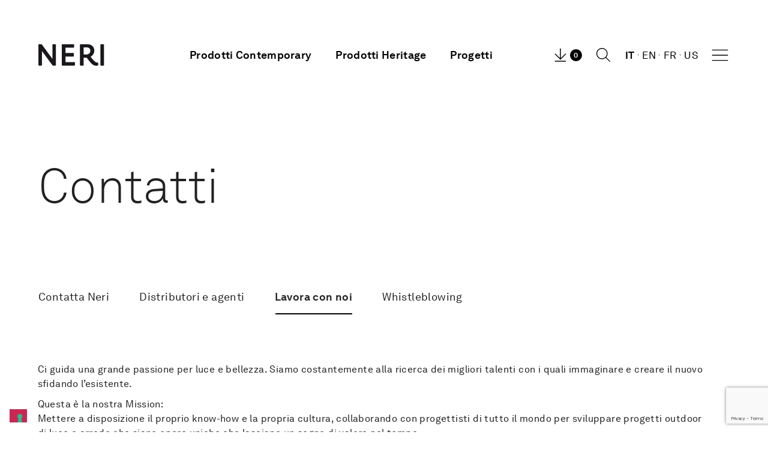

--- FILE ---
content_type: text/html; charset=UTF-8
request_url: https://www.neri.biz/it/lavora-con-noi/
body_size: 23767
content:
<!DOCTYPE html>

<html class="no-js" lang="it-IT">

	<head>

		<meta charset="UTF-8">
		<meta name="viewport" content="width=device-width, initial-scale=1.0" >
		<link rel="preload" href="/wp-content/themes/twentytwenty-child/fonts/AkkuratLLWeb-Light.woff2" as="font" type="font/woff2" crossorigin>
		<link rel="preload" href="/wp-content/themes/twentytwenty-child/fonts/AkkuratLLWeb-Regular.woff2" as="font" type="font/woff2" crossorigin>
		
		
		<title>Lavora con noi &#8211; Neri SpA</title>
  <script>
      template_directory_uri    = 'https://www.neri.biz/wp-content/themes/twentytwenty-child';
      errorWarning = 'Attenzione';
      errorWarningCaptcha = "Per favore, completa il captcha!";
      errorWarningEmails = 'Le email inserite non corrispondono!';
      errorWarningPasswordCompare = 'Le password inserite non corrispondono!';
      errorWarningPasswordLength = 'La password deve essere lunga almeno 6 caratteri!';
      overviewOpenButtonLabel   = 'Clicca per vedere la configurazione completa';
      overviewCloseButtonLabel  = 'Chiudi';
      overviewTitle       = 'Overview';
      overviewAddFilesToDownloads = 'Aggiungi file ai download';
      overviewDownloadConfigurationFiles = 'Scarica la configurazione';
      overviewSaveConfiguration = 'Salva configurazione';
      overviewRequestQuote    = 'Richiedi un preventivo';
      filterTypologyComponentAllOption = 'Filtra tutti';
      configureAddedComponentTitle = 'Titolo componente aggiunto';
      removeComponentLabelOnAddedComponent = 'Rimuovi il componente aggiunto';
      hideFiltersLabelOnAddedComponent = 'Nascondi i filtri del componente aggiunto';
      owlCarouselComponentsParentsTextOnNav = 'Seleziona un prodotto per iniziare la configurazione';
      globalUserIdLogged      = '0';
      globalAllFiles        = 'Tutti i files';
      globalSavedWithSuccess_f  = 'Salvata con successo';
      globalSavedWithSuccess_m  = 'Salvato con successo';
      globalProductsNotFound    = 'Nessun prodotto soddisfa i filtri';
      globNeriSearchWaiting     = 'Ricerca in corso...';
      globNeriWaiting     = 'Attendere...';
      distAgentNoElements = "Non ci sono elementi in";
      addOtherComponenstInConf = "Aggiungi altri componenti a questa configurazione";
      projectsFilterCounter = 'Progetti';
      neriLabelConfigure = "Aggiungi e configura";
      neriLabelDeselect = "Deseleziona";
      linkRequestQuotation = "/it/richiesta-preventivo/";
      correctQuotationSended = "Richiesta inviata correttamente";
      configureSelectAllFieldButton = "Seleziona tutte le opzioni per completare la configurazione";
      baseApiUrl = 'https://mes.neri.biz/';
      isUserAgente = '0'
  </script>
  			<script class="_iub_cs_skip" src="https://cs.iubenda.com/autoblocking/3469987.js"></script>
            <meta name='robots' content='max-image-preview:large' />
<link rel="alternate" href="https://www.neri.biz/it/lavora-con-noi/" hreflang="it" />
<link rel="alternate" href="https://www.neri.biz/en/work-with-us/" hreflang="en-GB" />
<link rel="alternate" href="https://www.neri.biz/fr/faire-partie-de-notre-equipe/" hreflang="fr" />
<link rel="alternate" href="https://www.neri.biz/us/work-with-us/" hreflang="en-US" />

<!-- Google Tag Manager for WordPress by gtm4wp.com -->
<script data-cfasync="false" data-pagespeed-no-defer>
	var gtm4wp_datalayer_name = "dataLayer";
	var dataLayer = dataLayer || [];
</script>
<!-- End Google Tag Manager for WordPress by gtm4wp.com --><link rel='dns-prefetch' href='//cdn.iubenda.com' />
<link rel='dns-prefetch' href='//www.google.com' />
<link rel='dns-prefetch' href='//maxcdn.bootstrapcdn.com' />
<link rel='dns-prefetch' href='//cdnjs.cloudflare.com' />
<link rel='dns-prefetch' href='//fonts.googleapis.com' />
<link rel='dns-prefetch' href='//s.w.org' />
<link rel="alternate" type="application/rss+xml" title="Neri SpA &raquo; Feed" href="https://www.neri.biz/it/feed/" />
<link rel="alternate" type="application/rss+xml" title="Neri SpA &raquo; Feed dei commenti" href="https://www.neri.biz/it/comments/feed/" />
		<!-- This site uses the Google Analytics by MonsterInsights plugin v8.23.1 - Using Analytics tracking - https://www.monsterinsights.com/ -->
							<script src="//www.googletagmanager.com/gtag/js?id=G-9R8VQD190D"  data-cfasync="false" data-wpfc-render="false" async></script>
			<script data-cfasync="false" data-wpfc-render="false">
				var mi_version = '8.23.1';
				var mi_track_user = true;
				var mi_no_track_reason = '';
				
								var disableStrs = [
										'ga-disable-G-9R8VQD190D',
									];

				/* Function to detect opted out users */
				function __gtagTrackerIsOptedOut() {
					for (var index = 0; index < disableStrs.length; index++) {
						if (document.cookie.indexOf(disableStrs[index] + '=true') > -1) {
							return true;
						}
					}

					return false;
				}

				/* Disable tracking if the opt-out cookie exists. */
				if (__gtagTrackerIsOptedOut()) {
					for (var index = 0; index < disableStrs.length; index++) {
						window[disableStrs[index]] = true;
					}
				}

				/* Opt-out function */
				function __gtagTrackerOptout() {
					for (var index = 0; index < disableStrs.length; index++) {
						document.cookie = disableStrs[index] + '=true; expires=Thu, 31 Dec 2099 23:59:59 UTC; path=/';
						window[disableStrs[index]] = true;
					}
				}

				if ('undefined' === typeof gaOptout) {
					function gaOptout() {
						__gtagTrackerOptout();
					}
				}
								window.dataLayer = window.dataLayer || [];

				window.MonsterInsightsDualTracker = {
					helpers: {},
					trackers: {},
				};
				if (mi_track_user) {
					function __gtagDataLayer() {
						dataLayer.push(arguments);
					}

					function __gtagTracker(type, name, parameters) {
						if (!parameters) {
							parameters = {};
						}

						if (parameters.send_to) {
							__gtagDataLayer.apply(null, arguments);
							return;
						}

						if (type === 'event') {
														parameters.send_to = monsterinsights_frontend.v4_id;
							var hookName = name;
							if (typeof parameters['event_category'] !== 'undefined') {
								hookName = parameters['event_category'] + ':' + name;
							}

							if (typeof MonsterInsightsDualTracker.trackers[hookName] !== 'undefined') {
								MonsterInsightsDualTracker.trackers[hookName](parameters);
							} else {
								__gtagDataLayer('event', name, parameters);
							}
							
						} else {
							__gtagDataLayer.apply(null, arguments);
						}
					}

					__gtagTracker('js', new Date());
					__gtagTracker('set', {
						'developer_id.dZGIzZG': true,
											});
										__gtagTracker('config', 'G-9R8VQD190D', {"forceSSL":"true","link_attribution":"true"} );
															window.gtag = __gtagTracker;										(function () {
						/* https://developers.google.com/analytics/devguides/collection/analyticsjs/ */
						/* ga and __gaTracker compatibility shim. */
						var noopfn = function () {
							return null;
						};
						var newtracker = function () {
							return new Tracker();
						};
						var Tracker = function () {
							return null;
						};
						var p = Tracker.prototype;
						p.get = noopfn;
						p.set = noopfn;
						p.send = function () {
							var args = Array.prototype.slice.call(arguments);
							args.unshift('send');
							__gaTracker.apply(null, args);
						};
						var __gaTracker = function () {
							var len = arguments.length;
							if (len === 0) {
								return;
							}
							var f = arguments[len - 1];
							if (typeof f !== 'object' || f === null || typeof f.hitCallback !== 'function') {
								if ('send' === arguments[0]) {
									var hitConverted, hitObject = false, action;
									if ('event' === arguments[1]) {
										if ('undefined' !== typeof arguments[3]) {
											hitObject = {
												'eventAction': arguments[3],
												'eventCategory': arguments[2],
												'eventLabel': arguments[4],
												'value': arguments[5] ? arguments[5] : 1,
											}
										}
									}
									if ('pageview' === arguments[1]) {
										if ('undefined' !== typeof arguments[2]) {
											hitObject = {
												'eventAction': 'page_view',
												'page_path': arguments[2],
											}
										}
									}
									if (typeof arguments[2] === 'object') {
										hitObject = arguments[2];
									}
									if (typeof arguments[5] === 'object') {
										Object.assign(hitObject, arguments[5]);
									}
									if ('undefined' !== typeof arguments[1].hitType) {
										hitObject = arguments[1];
										if ('pageview' === hitObject.hitType) {
											hitObject.eventAction = 'page_view';
										}
									}
									if (hitObject) {
										action = 'timing' === arguments[1].hitType ? 'timing_complete' : hitObject.eventAction;
										hitConverted = mapArgs(hitObject);
										__gtagTracker('event', action, hitConverted);
									}
								}
								return;
							}

							function mapArgs(args) {
								var arg, hit = {};
								var gaMap = {
									'eventCategory': 'event_category',
									'eventAction': 'event_action',
									'eventLabel': 'event_label',
									'eventValue': 'event_value',
									'nonInteraction': 'non_interaction',
									'timingCategory': 'event_category',
									'timingVar': 'name',
									'timingValue': 'value',
									'timingLabel': 'event_label',
									'page': 'page_path',
									'location': 'page_location',
									'title': 'page_title',
									'referrer' : 'page_referrer',
								};
								for (arg in args) {
																		if (!(!args.hasOwnProperty(arg) || !gaMap.hasOwnProperty(arg))) {
										hit[gaMap[arg]] = args[arg];
									} else {
										hit[arg] = args[arg];
									}
								}
								return hit;
							}

							try {
								f.hitCallback();
							} catch (ex) {
							}
						};
						__gaTracker.create = newtracker;
						__gaTracker.getByName = newtracker;
						__gaTracker.getAll = function () {
							return [];
						};
						__gaTracker.remove = noopfn;
						__gaTracker.loaded = true;
						window['__gaTracker'] = __gaTracker;
					})();
									} else {
										console.log("");
					(function () {
						function __gtagTracker() {
							return null;
						}

						window['__gtagTracker'] = __gtagTracker;
						window['gtag'] = __gtagTracker;
					})();
									}
			</script>
				<!-- / Google Analytics by MonsterInsights -->
				<script>
			window._wpemojiSettings = {"baseUrl":"https:\/\/s.w.org\/images\/core\/emoji\/13.1.0\/72x72\/","ext":".png","svgUrl":"https:\/\/s.w.org\/images\/core\/emoji\/13.1.0\/svg\/","svgExt":".svg","source":{"concatemoji":"https:\/\/www.neri.biz\/wp-includes\/js\/wp-emoji-release.min.js?ver=5.8.2"}};
			!function(e,a,t){var n,r,o,i=a.createElement("canvas"),p=i.getContext&&i.getContext("2d");function s(e,t){var a=String.fromCharCode;p.clearRect(0,0,i.width,i.height),p.fillText(a.apply(this,e),0,0);e=i.toDataURL();return p.clearRect(0,0,i.width,i.height),p.fillText(a.apply(this,t),0,0),e===i.toDataURL()}function c(e){var t=a.createElement("script");t.src=e,t.defer=t.type="text/javascript",a.getElementsByTagName("head")[0].appendChild(t)}for(o=Array("flag","emoji"),t.supports={everything:!0,everythingExceptFlag:!0},r=0;r<o.length;r++)t.supports[o[r]]=function(e){if(!p||!p.fillText)return!1;switch(p.textBaseline="top",p.font="600 32px Arial",e){case"flag":return s([127987,65039,8205,9895,65039],[127987,65039,8203,9895,65039])?!1:!s([55356,56826,55356,56819],[55356,56826,8203,55356,56819])&&!s([55356,57332,56128,56423,56128,56418,56128,56421,56128,56430,56128,56423,56128,56447],[55356,57332,8203,56128,56423,8203,56128,56418,8203,56128,56421,8203,56128,56430,8203,56128,56423,8203,56128,56447]);case"emoji":return!s([10084,65039,8205,55357,56613],[10084,65039,8203,55357,56613])}return!1}(o[r]),t.supports.everything=t.supports.everything&&t.supports[o[r]],"flag"!==o[r]&&(t.supports.everythingExceptFlag=t.supports.everythingExceptFlag&&t.supports[o[r]]);t.supports.everythingExceptFlag=t.supports.everythingExceptFlag&&!t.supports.flag,t.DOMReady=!1,t.readyCallback=function(){t.DOMReady=!0},t.supports.everything||(n=function(){t.readyCallback()},a.addEventListener?(a.addEventListener("DOMContentLoaded",n,!1),e.addEventListener("load",n,!1)):(e.attachEvent("onload",n),a.attachEvent("onreadystatechange",function(){"complete"===a.readyState&&t.readyCallback()})),(n=t.source||{}).concatemoji?c(n.concatemoji):n.wpemoji&&n.twemoji&&(c(n.twemoji),c(n.wpemoji)))}(window,document,window._wpemojiSettings);
		</script>
		<style>
img.wp-smiley,
img.emoji {
	display: inline !important;
	border: none !important;
	box-shadow: none !important;
	height: 1em !important;
	width: 1em !important;
	margin: 0 .07em !important;
	vertical-align: -0.1em !important;
	background: none !important;
	padding: 0 !important;
}
</style>
	<link rel='stylesheet' id='wp-block-library-css'  href='https://www.neri.biz/wp-includes/css/dist/block-library/style.min.css?ver=5.8.2' media='all' />
<link rel='stylesheet' id='wc-block-vendors-style-css'  href='https://www.neri.biz/wp-content/plugins/woocommerce/packages/woocommerce-blocks/build/vendors-style.css?ver=3.4.0' media='all' />
<link rel='stylesheet' id='wc-block-style-css'  href='https://www.neri.biz/wp-content/plugins/woocommerce/packages/woocommerce-blocks/build/style.css?ver=3.4.0' media='all' />
<link rel='stylesheet' id='contact-form-7-css'  href='https://www.neri.biz/wp-content/plugins/contact-form-7/includes/css/styles.css?ver=5.3' media='all' />
<link rel='stylesheet' id='mailup-css'  href='https://www.neri.biz/wp-content/plugins/mailup-email-and-newsletter-subscription-form/public/css/mailup-public.css?ver=1.1.0' media='all' />
<link rel='stylesheet' id='pp-bootstrap-css'  href='https://www.neri.biz/wp-content/plugins/ppress/assets/css/flat-ui/bs/css/bs.css?ver=5.8.2' media='all' />
<link rel='stylesheet' id='pp-flat-ui-css'  href='https://www.neri.biz/wp-content/plugins/ppress/assets/css/flat-ui/css/flat-ui.css?ver=5.8.2' media='all' />
<link rel='stylesheet' id='ppcore-css'  href='https://www.neri.biz/wp-content/plugins/ppress/assets/css/ppcore.css?ver=5.8.2' media='all' />
<link rel='stylesheet' id='woocommerce-layout-css'  href='https://www.neri.biz/wp-content/plugins/woocommerce/assets/css/woocommerce-layout.css?ver=4.6.1' media='all' />
<link rel='stylesheet' id='woocommerce-smallscreen-css'  href='https://www.neri.biz/wp-content/plugins/woocommerce/assets/css/woocommerce-smallscreen.css?ver=4.6.1' media='only screen and (max-width: 768px)' />
<link rel='stylesheet' id='woocommerce-general-css'  href='//www.neri.biz/wp-content/plugins/woocommerce/assets/css/twenty-twenty.css?ver=4.6.1' media='all' />
<style id='woocommerce-inline-inline-css'>
.woocommerce form .form-row .required { visibility: visible; }
</style>
<link rel='stylesheet' id='wpcf7-redirect-script-frontend-css'  href='https://www.neri.biz/wp-content/plugins/wpcf7-redirect/build/css/wpcf7-redirect-frontend.min.css?ver=5.8.2' media='all' />
<link rel='stylesheet' id='parent-style-css'  href='https://www.neri.biz/wp-content/themes/twentytwenty/style.css?ver=5.8.2' media='all' />
<link rel='stylesheet' id='style-2-css'  href='https://www.neri.biz/wp-content/themes/twentytwenty-child/style-2.css?ver=6.0.2' media='all' />
<link rel='stylesheet' id='material-icon-css'  href='https://fonts.googleapis.com/icon?family=Material+Icons&#038;ver=5.8.2' media='all' />
<link rel='stylesheet' id='bootstrap_css-css'  href='https://cdnjs.cloudflare.com/ajax/libs/twitter-bootstrap/4.1.2/css/bootstrap.min.css?ver=5.8.2' media='all' />
<link rel='stylesheet' id='jquery-ui-css-css'  href='https://cdnjs.cloudflare.com/ajax/libs/jqueryui/1.13.2/themes/base/jquery-ui.min.css?ver=5.8.2' media='all' />
<link rel='stylesheet' id='jquery_toast_plugin_master_css-css'  href='https://www.neri.biz/wp-content/themes/twentytwenty-child/jquery-toast-plugin-master/dist/jquery.toast.min.css?ver=5.8.2' media='all' />
<link rel='stylesheet' id='jquery_editable_select_master_css-css'  href='https://www.neri.biz/wp-content/themes/twentytwenty-child/jquery-editable-select-master/dist/jquery-editable-select.min.css?ver=5.8.2' media='all' />
<link rel='stylesheet' id='twentytwenty-style-css'  href='https://www.neri.biz/wp-content/themes/twentytwenty-child/style.css?ver=6.0.56' media='all' />
<style id='twentytwenty-style-inline-css'>
.color-accent,.color-accent-hover:hover,.color-accent-hover:focus,:root .has-accent-color,.has-drop-cap:not(:focus):first-letter,.wp-block-button.is-style-outline,a { color: #cd2653; }blockquote,.border-color-accent,.border-color-accent-hover:hover,.border-color-accent-hover:focus { border-color: #cd2653; }button,.button,.faux-button,.wp-block-button__link,.wp-block-file .wp-block-file__button,input[type="button"],input[type="reset"],input[type="submit"],.bg-accent,.bg-accent-hover:hover,.bg-accent-hover:focus,:root .has-accent-background-color,.comment-reply-link { background-color: #cd2653; }.fill-children-accent,.fill-children-accent * { fill: #cd2653; }body,.entry-title a,:root .has-primary-color { color: #000000; }:root .has-primary-background-color { background-color: #000000; }cite,figcaption,.wp-caption-text,.post-meta,.entry-content .wp-block-archives li,.entry-content .wp-block-categories li,.entry-content .wp-block-latest-posts li,.wp-block-latest-comments__comment-date,.wp-block-latest-posts__post-date,.wp-block-embed figcaption,.wp-block-image figcaption,.wp-block-pullquote cite,.comment-metadata,.comment-respond .comment-notes,.comment-respond .logged-in-as,.pagination .dots,.entry-content hr:not(.has-background),hr.styled-separator,:root .has-secondary-color { color: #6d6d6d; }:root .has-secondary-background-color { background-color: #6d6d6d; }pre,fieldset,input,textarea,table,table *,hr { border-color: #dcd7ca; }caption,code,code,kbd,samp,.wp-block-table.is-style-stripes tbody tr:nth-child(odd),:root .has-subtle-background-background-color { background-color: #dcd7ca; }.wp-block-table.is-style-stripes { border-bottom-color: #dcd7ca; }.wp-block-latest-posts.is-grid li { border-top-color: #dcd7ca; }:root .has-subtle-background-color { color: #dcd7ca; }body:not(.overlay-header) .primary-menu > li > a,body:not(.overlay-header) .primary-menu > li > .icon,.modal-menu a,.footer-menu a, .footer-widgets a,#site-footer .wp-block-button.is-style-outline,.wp-block-pullquote:before,.singular:not(.overlay-header) .entry-header a,.archive-header a,.header-footer-group .color-accent,.header-footer-group .color-accent-hover:hover { color: #cd2653; }.social-icons a,#site-footer button:not(.toggle),#site-footer .button,#site-footer .faux-button,#site-footer .wp-block-button__link,#site-footer .wp-block-file__button,#site-footer input[type="button"],#site-footer input[type="reset"],#site-footer input[type="submit"] { background-color: #cd2653; }.header-footer-group,body:not(.overlay-header) #site-header .toggle,.menu-modal .toggle { color: #000000; }body:not(.overlay-header) .primary-menu ul { background-color: #000000; }body:not(.overlay-header) .primary-menu > li > ul:after { border-bottom-color: #000000; }body:not(.overlay-header) .primary-menu ul ul:after { border-left-color: #000000; }.site-description,body:not(.overlay-header) .toggle-inner .toggle-text,.widget .post-date,.widget .rss-date,.widget_archive li,.widget_categories li,.widget cite,.widget_pages li,.widget_meta li,.widget_nav_menu li,.powered-by-wordpress,.to-the-top,.singular .entry-header .post-meta,.singular:not(.overlay-header) .entry-header .post-meta a { color: #6d6d6d; }.header-footer-group pre,.header-footer-group fieldset,.header-footer-group input,.header-footer-group textarea,.header-footer-group table,.header-footer-group table *,.footer-nav-widgets-wrapper,#site-footer,.menu-modal nav *,.footer-widgets-outer-wrapper,.footer-top { border-color: #dcd7ca; }.header-footer-group table caption,body:not(.overlay-header) .header-inner .toggle-wrapper::before { background-color: #dcd7ca; }
</style>
<link rel='stylesheet' id='twentytwenty-print-style-css'  href='https://www.neri.biz/wp-content/themes/twentytwenty/print.css?ver=6.0.56' media='print' />
<link rel='stylesheet' id='elementor-icons-css'  href='https://www.neri.biz/wp-content/plugins/elementor/assets/lib/eicons/css/elementor-icons.min.css?ver=5.13.0' media='all' />
<link rel='stylesheet' id='elementor-frontend-legacy-css'  href='https://www.neri.biz/wp-content/plugins/elementor/assets/css/frontend-legacy.min.css?ver=3.4.8' media='all' />
<link rel='stylesheet' id='elementor-frontend-css'  href='https://www.neri.biz/wp-content/plugins/elementor/assets/css/frontend.min.css?ver=3.4.8' media='all' />
<style id='elementor-frontend-inline-css'>
@font-face{font-family:eicons;src:url(https://www.neri.biz/wp-content/plugins/elementor/assets/lib/eicons/fonts/eicons.eot?5.10.0);src:url(https://www.neri.biz/wp-content/plugins/elementor/assets/lib/eicons/fonts/eicons.eot?5.10.0#iefix) format("embedded-opentype"),url(https://www.neri.biz/wp-content/plugins/elementor/assets/lib/eicons/fonts/eicons.woff2?5.10.0) format("woff2"),url(https://www.neri.biz/wp-content/plugins/elementor/assets/lib/eicons/fonts/eicons.woff?5.10.0) format("woff"),url(https://www.neri.biz/wp-content/plugins/elementor/assets/lib/eicons/fonts/eicons.ttf?5.10.0) format("truetype"),url(https://www.neri.biz/wp-content/plugins/elementor/assets/lib/eicons/fonts/eicons.svg?5.10.0#eicon) format("svg");font-weight:400;font-style:normal}
</style>
<link rel='stylesheet' id='elementor-post-11817-css'  href='https://www.neri.biz/wp-content/uploads/elementor/css/post-11817.css?ver=1657204941' media='all' />
<link rel='stylesheet' id='elementor-pro-css'  href='https://www.neri.biz/wp-content/plugins/elementor-pro/assets/css/frontend.min.css?ver=3.5.2' media='all' />
<link rel='stylesheet' id='font-awesome-5-all-css'  href='https://www.neri.biz/wp-content/plugins/elementor/assets/lib/font-awesome/css/all.min.css?ver=4.7.5' media='all' />
<link rel='stylesheet' id='font-awesome-4-shim-css'  href='https://www.neri.biz/wp-content/plugins/elementor/assets/lib/font-awesome/css/v4-shims.min.css?ver=4.9.6' media='all' />
<link rel='stylesheet' id='elementor-global-css'  href='https://www.neri.biz/wp-content/uploads/elementor/css/global.css?ver=1657204943' media='all' />
<link rel='stylesheet' id='elementor-post-3895-css'  href='https://www.neri.biz/wp-content/uploads/elementor/css/post-3895.css?ver=1702633643' media='all' />
<link rel='stylesheet' id='google-fonts-1-css'  href='https://fonts.googleapis.com/css?family=Roboto%3A100%2C100italic%2C200%2C200italic%2C300%2C300italic%2C400%2C400italic%2C500%2C500italic%2C600%2C600italic%2C700%2C700italic%2C800%2C800italic%2C900%2C900italic%7CRoboto+Slab%3A100%2C100italic%2C200%2C200italic%2C300%2C300italic%2C400%2C400italic%2C500%2C500italic%2C600%2C600italic%2C700%2C700italic%2C800%2C800italic%2C900%2C900italic&#038;display=auto&#038;ver=5.8.2' media='all' />
<link rel='stylesheet' id='elementor-icons-shared-0-css'  href='https://www.neri.biz/wp-content/plugins/elementor/assets/lib/font-awesome/css/fontawesome.min.css?ver=5.15.3' media='all' />
<link rel='stylesheet' id='elementor-icons-fa-solid-css'  href='https://www.neri.biz/wp-content/plugins/elementor/assets/lib/font-awesome/css/solid.min.css?ver=5.15.3' media='all' />
<!--n2css--><script src='https://www.neri.biz/wp-content/plugins/google-analytics-for-wordpress/assets/js/frontend-gtag.min.js?ver=8.23.1' id='monsterinsights-frontend-script-js'></script>
<script data-cfasync="false" data-wpfc-render="false" id='monsterinsights-frontend-script-js-extra'>var monsterinsights_frontend = {"js_events_tracking":"true","download_extensions":"doc,pdf,ppt,zip,xls,docx,pptx,xlsx","inbound_paths":"[{\"path\":\"\\\/us\\\/\",\"label\":\"usa\"},{\"path\":\"\\\/recommend\\\/\",\"label\":\"affiliate\"}]","home_url":"https:\/\/www.neri.biz","hash_tracking":"false","v4_id":"G-9R8VQD190D"};</script>
<script src='https://www.neri.biz/wp-includes/js/jquery/jquery.min.js?ver=3.6.0' id='jquery-core-js'></script>
<script src='https://www.neri.biz/wp-includes/js/jquery/jquery-migrate.min.js?ver=3.3.2' id='jquery-migrate-js'></script>

<script  type="text/javascript" class=" _iub_cs_skip" id='iubenda-head-inline-scripts-0'>

var _iub = _iub || [];
_iub.csConfiguration = {"askConsentAtCookiePolicyUpdate":true,"countryDetection":true,"enableFadp":true,"enableLgpd":true,"enableRemoteConsent":true,"enableUspr":true,"floatingPreferencesButtonDisplay":"bottom-left","lgpdAppliesGlobally":false,"perPurposeConsent":true,"preferenceCookie":{"expireAfter":120},"reloadOnConsent":true,"siteId":3469987,"whitelabel":false,"cookiePolicyId":57516678,"lang":"it", "banner":{ "acceptButtonColor":"#000000","acceptButtonDisplay":true,"backgroundColor":"#FFFFFF","closeButtonDisplay":false,"customizeButtonDisplay":true,"explicitWithdrawal":true,"listPurposes":true,"linksColor":"#000000","position":"float-bottom-right","rejectButtonColor":"#000000","rejectButtonDisplay":true,"showPurposesToggles":true,"textColor":"#000000" }};
</script>
<script  type="text/javascript" class=" _iub_cs_skip" src='//cdn.iubenda.com/cs/gpp/stub.js?ver=3.10.0' id='iubenda-head-scripts-1-js'></script>
<script  type="text/javascript" charset="UTF-8" async="" class=" _iub_cs_skip" src='//cdn.iubenda.com/cs/iubenda_cs.js?ver=3.10.0' id='iubenda-head-scripts-2-js'></script>
<script src='https://www.neri.biz/wp-content/plugins/mailup-email-and-newsletter-subscription-form/admin/js/jquery.validate.min.js?ver=1.19.3' id='mailup_validate-js'></script>
<script src='https://www.neri.biz/wp-content/plugins/mailup-email-and-newsletter-subscription-form/admin/js/localization/messages_it.js?ver=1.19.3' id='mailup_validate_loc_it-js'></script>
<script id='mailup-js-extra'>
var mailup_params = {"ajax_url":"https:\/\/www.neri.biz\/wp-admin\/admin-ajax.php","ajaxNonce":"1dfaadbeb8"};
</script>
<script src='https://www.neri.biz/wp-content/plugins/mailup-email-and-newsletter-subscription-form/public/js/mailup-public.js?ver=1.1.0' id='mailup-js'></script>
<script id='wp-statistics-tracker-js-extra'>
var WP_Statistics_Tracker_Object = {"hitRequestUrl":"https:\/\/www.neri.biz\/wp-json\/wp-statistics\/v2\/hit?wp_statistics_hit_rest=yes&track_all=1&current_page_type=page&current_page_id=3895&search_query&page_uri=L2l0L2xhdm9yYS1jb24tbm9pLw=","keepOnlineRequestUrl":"https:\/\/www.neri.biz\/wp-json\/wp-statistics\/v2\/online?wp_statistics_hit_rest=yes&track_all=1&current_page_type=page&current_page_id=3895&search_query&page_uri=L2l0L2xhdm9yYS1jb24tbm9pLw=","option":{"dntEnabled":"1","cacheCompatibility":""}};
</script>
<script src='https://www.neri.biz/wp-content/plugins/wp-statistics/assets/js/tracker.js?ver=5.8.2' id='wp-statistics-tracker-js'></script>
<script src='https://maxcdn.bootstrapcdn.com/bootstrap/3.3.7/js/bootstrap.min.js?ver=5.8.2' id='bootstrap_js-js'></script>
<script src='https://cdnjs.cloudflare.com/ajax/libs/jqueryui/1.13.2/jquery-ui.min.js?ver=5.8.2' id='jquery-ui-js'></script>
<script id='script_default-js-extra'>
var my_vars = {"ajaxurl":"https:\/\/www.neri.biz\/wp-admin\/admin-ajax.php"};
</script>
<script src='https://www.neri.biz/wp-content/themes/twentytwenty-child/default.js?ver=2.4.0.20251220184743' id='script_default-js'></script>
<script src='https://www.neri.biz/wp-content/themes/twentytwenty-child/jquery-toast-plugin-master/dist/jquery.toast.min.js?ver=5.8.2' id='jquery_toast_plugin_master_js-js'></script>
<script src='https://www.neri.biz/wp-content/themes/twentytwenty-child/jquery-editable-select-master/dist/jquery-editable-select.min.js?ver=5.8.2' id='jquery_editable_select_master_js-js'></script>
<script src='https://www.neri.biz/wp-content/themes/twentytwenty-child/woocommerce/assets/js/prodotto_padre.js?v=20251220184743&#038;ver=5.8.2' id='prodotto_padre_js-js'></script>
<script src='https://www.neri.biz/wp-content/themes/twentytwenty-child/woocommerce/pages/stile/collections/assets/collection.js?v=20251220184743&#038;ver=5.8.2' id='collection_js-js'></script>
<script src='https://www.neri.biz/wp-content/themes/twentytwenty-child/area_reserved/assets/default.js?v=2.0.10&#038;ver=5.8.2' id='script_area_reserved-js'></script>
<script src='https://www.neri.biz/wp-content/themes/twentytwenty-child/tracking/tracking.js?v=2.0.11&#038;ver=5.8.2' id='script_tracking-js'></script>
<script src='https://www.neri.biz/wp-content/themes/twentytwenty/assets/js/index.js?ver=6.0.56' id='twentytwenty-js-js' async></script>
<script src='https://www.neri.biz/wp-content/plugins/elementor/assets/lib/font-awesome/js/v4-shims.min.js?ver=4.9.6' id='font-awesome-4-shim-js'></script>
<link rel="https://api.w.org/" href="https://www.neri.biz/wp-json/" /><link rel="alternate" type="application/json" href="https://www.neri.biz/wp-json/wp/v2/pages/3895" /><link rel="EditURI" type="application/rsd+xml" title="RSD" href="https://www.neri.biz/xmlrpc.php?rsd" />
<link rel="wlwmanifest" type="application/wlwmanifest+xml" href="https://www.neri.biz/wp-includes/wlwmanifest.xml" /> 
<meta name="generator" content="WordPress 5.8.2" />
<meta name="generator" content="WooCommerce 4.6.1" />
<link rel="canonical" href="https://www.neri.biz/it/lavora-con-noi/" />
<link rel='shortlink' href='https://www.neri.biz/?p=3895' />
<link rel="alternate" type="application/json+oembed" href="https://www.neri.biz/wp-json/oembed/1.0/embed?url=https%3A%2F%2Fwww.neri.biz%2Fit%2Flavora-con-noi%2F" />
<link rel="alternate" type="text/xml+oembed" href="https://www.neri.biz/wp-json/oembed/1.0/embed?url=https%3A%2F%2Fwww.neri.biz%2Fit%2Flavora-con-noi%2F&#038;format=xml" />

<!-- Google Tag Manager for WordPress by gtm4wp.com -->
<!-- GTM Container placement set to off -->
<script data-cfasync="false" data-pagespeed-no-defer type="text/javascript">
	var dataLayer_content = {"pagePostType":"page","pagePostType2":"single-page","pagePostAuthor":"webmaster"};
	dataLayer.push( dataLayer_content );
</script>
<script>
	console.warn && console.warn("[GTM4WP] Google Tag Manager container code placement set to OFF !!!");
	console.warn && console.warn("[GTM4WP] Data layer codes are active but GTM container must be loaded using custom coding !!!");
</script>
<!-- End Google Tag Manager for WordPress by gtm4wp.com -->
		<script>
		(function(h,o,t,j,a,r){
			h.hj=h.hj||function(){(h.hj.q=h.hj.q||[]).push(arguments)};
			h._hjSettings={hjid:3924215,hjsv:5};
			a=o.getElementsByTagName('head')[0];
			r=o.createElement('script');r.async=1;
			r.src=t+h._hjSettings.hjid+j+h._hjSettings.hjsv;
			a.appendChild(r);
		})(window,document,'//static.hotjar.com/c/hotjar-','.js?sv=');
		</script>
		<!-- Analytics by WP Statistics v14.3.5 - https://wp-statistics.com/ -->
	<script>document.documentElement.className = document.documentElement.className.replace( 'no-js', 'js' );</script>
		<noscript><style>.woocommerce-product-gallery{ opacity: 1 !important; }</style></noscript>
	<style id="custom-background-css">
body.custom-background { background-color: #fff; }
</style>
	<link rel="icon" href="https://www.neri.biz/wp-content/uploads/2021/09/cropped-Neri_Favicon_512x512-1-32x32.png" sizes="32x32" />
<link rel="icon" href="https://www.neri.biz/wp-content/uploads/2021/09/cropped-Neri_Favicon_512x512-1-192x192.png" sizes="192x192" />
<link rel="apple-touch-icon" href="https://www.neri.biz/wp-content/uploads/2021/09/cropped-Neri_Favicon_512x512-1-180x180.png" />
<meta name="msapplication-TileImage" content="https://www.neri.biz/wp-content/uploads/2021/09/cropped-Neri_Favicon_512x512-1-270x270.png" />

	</head>

	<body data-rsssl=1 class="page-template-default page page-id-3895 custom-background wp-custom-logo wp-embed-responsive theme-twentytwenty woocommerce-no-js singular enable-search-modal missing-post-thumbnail has-no-pagination not-showing-comments show-avatars footer-top-visible elementor-default elementor-kit-11817 elementor-page elementor-page-3895">

		<a class="skip-link screen-reader-text" href="#site-content">Salta al contenuto</a>
		<div class="se-pre-con"></div>

		<header id="site-header" class="header-footer-group" role="banner">

			<div class="header-inner section-inner">

				<div class="header-titles-wrapper">
										<div class="header-titles">

						<div class="site-logo faux-heading"><a href="https://www.neri.biz/it/" class="custom-logo-link" rel="home"><img width="172" height="60" src="https://www.neri.biz/wp-content/uploads/2020/06/cropped-logo.png" class="custom-logo" alt="Neri SpA" /></a><span class="screen-reader-text">Neri SpA</span></div>
					</div><!-- .header-titles -->


				</div><!-- .header-titles-wrapper -->

				<div class="header-navigation-wrapper d-flex">

					
							<nav class="primary-menu-wrapper d-block" aria-label="Horizontal" role="navigation">

								<ul class="primary-menu reset-list-style">

								<li id="menu-item-3975" class="menu-item menu-item-type-custom menu-item-object-custom menu-item-3975"><a href="https://www.neri.biz/it/categoria-prodotto/contemporary/">Prodotti Contemporary</a></li>
<li id="menu-item-515" class="menu-item menu-item-type-custom menu-item-object-custom menu-item-515"><a href="https://www.neri.biz/it/categoria-prodotto/heritage/">Prodotti Heritage</a></li>
<li id="menu-item-3726" class="menu-item menu-item-type-post_type menu-item-object-page menu-item-3726"><a href="https://www.neri.biz/it/progetti/">Progetti</a></li>

								</ul>

							</nav><!-- .primary-menu-wrapper -->

												
						<div class="header-toggles hide-no-js d-block">
							<div class="toggle nav-toggle desktop-nav-toggle p-0" data-toggle-target=".downloads-modal" data-toggle-body-class="showing-downloads-modal" aria-expanded="false" data-set-focus=".close-nav-toggle">

								<button class="toggle nav-toggle desktop-nav-toggle">
									<span class="toggle-inner">
										<span class="material-icons toggle-icon icon-dw d-flex" style='--myVar: "0";'>
											<svg xmlns="http://www.w3.org/2000/svg" width="24" height="24" viewBox="0 0 24 24">
												<g id="Symbols" stroke="none" stroke-width="1" fill="none" fill-rule="evenodd">
													<g id="Icons/Download">
														<path d="M5,19 L19,19 L19,20 L5,20 L5,19 Z M12,17.71 L4.9,10.6 L5.6,9.9 L11.5,15.79 L11.5,3.5 L12.5,3.5 L12.5,15.79 L18.4,9.9 L19.1,10.6 L12,17.71 Z" id="Shape" fill="#000000"></path>
													</g>
												</g>
											</svg>
										</span>
										
									</span>
								</button><!-- .nav-toggle -->
								
								<div style="display: none;" class="toast-dw"></div>

							</div><!-- .nav-toggle-wrapper -->

						</div><!-- .header-toggles -->
						
						
							<div class="toggle-wrapper search-toggle-wrapper">
								

								<button class="toggle nav-toggle desktop-nav-toggle" data-toggle-target=".search-modal" data-toggle-body-class="showing-search-modal" aria-expanded="false" data-set-focus=".close-nav-toggle">
									<span class="material-icons toggle-inner toggle-icon">
										<!-- search -->
										<svg width="32" height="32" viewBox="0 0 24 24" >
											<g id="Symbols" stroke="none" stroke-width="1" fill="none" fill-rule="evenodd">
												<g id="Icons/Search">
													<path d="M20.35,19.65 L15.28,14.58 C17.7503663,11.7326723 17.5223318,7.44043499 14.7641818,4.87088376 C12.0060319,2.30133253 7.70841409,2.37737579 5.04289494,5.04289494 C2.37737579,7.70841409 2.30133253,12.0060319 4.87088376,14.7641818 C7.44043499,17.5223318 11.7326723,17.7503663 14.58,15.28 L19.65,20.35 L20.35,19.65 Z M4,10 C4,6.6862915 6.6862915,4 10,4 C13.3137085,4 16,6.6862915 16,10 C16,13.3137085 13.3137085,16 10,16 C6.6862915,16 4,13.3137085 4,10 Z" id="Shape" fill="#000000"></path>
												</g>
											</g>
										</svg>
									</span>
								</button><!-- .search-toggle -->

							</div>

							
													<div class="language-switcher mx-3">
								<a href="https://www.neri.biz/it/lavora-con-noi/" class="selected">IT</a><span class="separator"> · </span><a href="https://www.neri.biz/en/work-with-us/" class="">EN</a><span class="separator"> · </span><a href="https://www.neri.biz/fr/faire-partie-de-notre-equipe/" class="">FR</a><span class="separator"> · </span><a href="https://www.neri.biz/us/work-with-us/" class="">US</a>							</div>
													
						<div class="header-toggles hide-no-js d-block">
							<div class="toggle-wrapper nav-toggle-wrapper has-expanded-menu">

								<button class="toggle nav-toggle desktop-nav-toggle" data-toggle-target=".menu-modal" data-toggle-body-class="showing-menu-modal" aria-expanded="false" data-set-focus=".close-nav-toggle">
									<span class="toggle-inner">
										<span class="material-icons toggle-icon">
											<svg width="24px" height="24px" viewBox="0 0 24 24" version="1.1" xmlns="http://www.w3.org/2000/svg" xmlns:xlink="http://www.w3.org/1999/xlink">
											    <g id="Symbols" stroke="none" stroke-width="1" fill="none" fill-rule="evenodd">
											        <g id="Icons/Menu">
											            <rect id="Background" x="0" y="0" width="24" height="24"></rect>
											            <path d="M22,5 L22,6 L2,6 L2,5 L22,5 Z M2,12.5 L22,12.5 L22,11.5 L2,11.5 L2,12.5 Z M2,19 L22,19 L22,18 L2,18 L2,19 Z" id="Shape" fill="#000000"></path>
											        </g>
											    </g>
											</svg>
										</span>
									</span>
								</button><!-- .nav-toggle -->

							</div><!-- .nav-toggle-wrapper -->

						</div><!-- .header-toggles -->
						
				</div><!-- .header-navigation-wrapper -->

			</div><!-- .header-inner -->

			
<div class="search-modal cover-modal header-footer-group" data-modal-target-string=".search-modal">

	<div class="search-modal-inner menu-modal-inner modal-inner">

		<div class="search-wrapper menu-wrapper section-inner">

			<div class="search-top menu-top">
				<div class="d-flex modal-search-header">
					<span class="title-text-search-modal title-text-menu-modal">Cerca</span>
					<button class="toggle close-nav-toggle fill-children-current-color" data-toggle-target=".search-modal" data-toggle-body-class="showing-search-modal" aria-expanded="false" data-set-focus=".search-modal">
						<svg class="svg-icon" aria-hidden="true" role="img" focusable="false" xmlns="http://www.w3.org/2000/svg" width="16" height="16" viewBox="0 0 16 16"><polygon fill="" fill-rule="evenodd" points="6.852 7.649 .399 1.195 1.445 .149 7.899 6.602 14.352 .149 15.399 1.195 8.945 7.649 15.399 14.102 14.352 15.149 7.899 8.695 1.445 15.149 .399 14.102" /></svg>					</button><!-- .nav-toggle -->
				</div>
				
				<form id="search-form" role="search" method="get" id="searchform" action="javascript:void()">
					<div>
						<input class="input-to-search" onkeyup="processChange()" type="text" value="" name="s" id="s" />
						<h3 class="title-section-search text-secondary w-400 m-0">Categorie</h3>
						<div class="d-flex ">
							<div class="d-flex box-cat-search">
								<input type="checkbox" id="product" value="product" name="post_type[]" />
								<label class="label-form-search m-0" for="product"></label>
								<label for="product" class="text-secondary color-white">Prodotti</label>
							</div>
							<div class="d-flex box-cat-search">
								<input type="checkbox" value="progetti" id="progetti" name="post_type[]" />
								<label class="label-form-search m-0" for="progetti"></label>
								<label for="progetti" class="text-secondary color-white">Progetti</label>
							</div>
							<div class="d-flex box-cat-search">
								<input type="checkbox" value="140" name="cat-id" id="cat-id" />
								<label class="label-form-search m-0" for="cat-id"></label>
								<label for="cat-id" class="text-secondary color-white">News</label>
							</div>
						</div>
					</div>
				</form>
				
			</div><!-- .search-top -->


		</div><!-- .search-wrapper -->

	</div><!-- .search-modal-inner -->

</div><!-- .search-modal -->


<script>
/*
 * Print the results get to query on DB
 */
function searchCategories()
{
	jQuery('.result-form-search').remove();
	jQuery('#search-form').after('<div class="result-form-search color-white" style="font-size: 22px">'+globNeriSearchWaiting+'</div>');
	jQuery.ajax(
	{ 
		type: "POST", 
		url: my_vars.ajaxurl, 
		data: 
		{ 
			action: 'searchByCat',
			form: jQuery('#search-form').serialize()
		} 
	}).done(function(response, textStatus, jqXHR)
	{
		items = Object.values(JSON.parse(response));
		
		// init var
		var product = '';
		var progetti = '';
		var news = '';
	
		if(items.length > 0)
		{
			jQuery.each(items, function(k,v)
			{
				// switch with if and else if to construct the list of result
				if(v.post_type == 'product')
				{
					product += (product == '' ? '<h3 class="title-section-search text-secondary w-400 m-0">Prodotti</h3>' : '');
					product += '<a href="'+ v.guid +'" class="single-item-search text-secondary"><span class="d-block w-400">'+ v.post_title +'</span><span class="d-block">'+ v.category +'</span></a>';
				}
				else if(v.post_type == 'progetti')
				{
					progetti += (progetti == '' ? '<h3 class="title-section-search text-secondary w-400 m-0">Progetti</h3>' : '');
					progetti += '<a href="'+ v.guid +'" class="single-item-search text-secondary"><span class="d-block">'+ v.post_title +'</span></a>';
				}
				else if(v.term_taxonomy_id == 140)
				{
					news += (news == '' ? '<h3 class="title-section-search text-secondary w-400 m-0">News</h3>' : '');
					news += '<a href="'+ v.guid +'" class="single-item-search text-secondary"><span class="d-block w-400">'+ v.post_title +'</span><span class="d-block">'+ v.post_date +'</span></a>'; 
				}
			});
		}
		
		jQuery('.result-form-search').remove();
		jQuery('#search-form').after('<div class="result-form-search"><div class="section-res-search">' + product + '</div><div class="section-res-search">' + progetti + '</div><div class="section-res-search">' + news + '</div></div>');
	});	
}

/*
 * Call the function to print the results searched when keyup on input to write the word
 */
function debounce(func, timeout = 1000){
  let timer;
  return (...args) => {
    clearTimeout(timer);
    timer = setTimeout(() => { func.apply(this, args); }, timeout);
  };
}
const processChange = debounce(() => searchCategories());


/*
 * Call the function to print the results searched when check or uncheck the checkbox in the search form
 */
jQuery(document).on('change','#search-form input[type="checkbox"]',function()
{
	searchCategories();
});

jQuery(document).ready(function()
{
	// uncheck the form search input when the document is ready 
	jQuery('#search-form input[type="checkbox"]').prop('checked', true)
});
</script>
		</header><!-- #site-header -->

		
<div class="menu-modal cover-modal header-footer-group d-flex" data-modal-target-string=".menu-modal">

	<div class="menu-modal-inner modal-inner">

		<div class="menu-wrapper section-inner">

			<div class="menu-top">
				<div class="d-flex modal-menu-header">
					<span class="title-text-menu-modal">Menu</span>
					<button class="toggle close-nav-toggle fill-children-current-color" data-toggle-target=".menu-modal" data-toggle-body-class="showing-menu-modal" aria-expanded="false" data-set-focus=".menu-modal">
						<svg class="svg-icon" aria-hidden="true" role="img" focusable="false" xmlns="http://www.w3.org/2000/svg" width="16" height="16" viewBox="0 0 16 16"><polygon fill="" fill-rule="evenodd" points="6.852 7.649 .399 1.195 1.445 .149 7.899 6.602 14.352 .149 15.399 1.195 8.945 7.649 15.399 14.102 14.352 15.149 7.899 8.695 1.445 15.149 .399 14.102" /></svg>					</button><!-- .nav-toggle -->
				</div>
				 
				<p class="m-0 text-secondary w-700 text-change-lan">Seleziona la lingua</p>
				<div class="custom-select change-lang">
					<select name="lang_choice_1" id="lang_choice_1" class="select-lang">
	<option value="it" selected='selected'>International - Italiano</option>
	<option value="en">International - English</option>
	<option value="fr">International - Français</option>
	<option value="us">American</option>

</select>
<script type="text/javascript">
					//<![CDATA[
					var urls_1 = {"it":"https:\/\/www.neri.biz\/it\/lavora-con-noi\/","en":"https:\/\/www.neri.biz\/en\/work-with-us\/","fr":"https:\/\/www.neri.biz\/fr\/faire-partie-de-notre-equipe\/","us":"https:\/\/www.neri.biz\/us\/work-with-us\/"};
					document.getElementById( "lang_choice_1" ).onchange = function() {
						location.href = urls_1[this.value];
					}
					//]]>
				</script> 
				</div>

				
					<nav class="expanded-menu" aria-label="Expanded" role="navigation">

						<ul class="modal-menu reset-list-style">
							<li id="menu-item-1211" class="menu-item menu-item-type-post_type menu-item-object-page menu-item-1211"><div class="ancestor-wrapper"><a href="https://www.neri.biz/it/servizi/custom/">Servizi</a></div><!-- .ancestor-wrapper --></li>
<li id="menu-item-1212" class="menu-item menu-item-type-post_type menu-item-object-page menu-item-1212"><div class="ancestor-wrapper"><a href="https://www.neri.biz/it/supporto/qualita/">Supporto</a></div><!-- .ancestor-wrapper --></li>
<li id="menu-item-1503" class="menu-item menu-item-type-post_type menu-item-object-page menu-item-1503"><div class="ancestor-wrapper"><a href="https://www.neri.biz/it/news-eventi/">News &#038; Eventi</a></div><!-- .ancestor-wrapper --></li>
<li id="menu-item-1213" class="menu-item menu-item-type-post_type menu-item-object-page menu-item-1213"><div class="ancestor-wrapper"><a href="https://www.neri.biz/it/azienda/storia-e-cultura/">Azienda</a></div><!-- .ancestor-wrapper --></li>
<li id="menu-item-2799" class="menu-item menu-item-type-post_type menu-item-object-page menu-item-2799"><div class="ancestor-wrapper"><a href="https://www.neri.biz/it/contatti/">Contatti</a></div><!-- .ancestor-wrapper --></li>
<li id="menu-item-568" class="menu-item menu-item-type-custom menu-item-object-custom menu-item-568"><div class="ancestor-wrapper"><a href="#br"><br></a></div><!-- .ancestor-wrapper --></li>
<li id="menu-item-5748" class="menu-item menu-item-type-custom menu-item-object-custom menu-item-5748"><div class="ancestor-wrapper"><a target="_blank" rel="noopener" href="https://www.museoitalianoghisa.org">Fondazione Neri</a></div><!-- .ancestor-wrapper --></li>
<li id="menu-item-5749" class="menu-item menu-item-type-custom menu-item-object-custom menu-item-5749"><div class="ancestor-wrapper"><a target="_blank" rel="noopener" href="https://www.arredoecitta.it/it/">Arredo &#038; Città</a></div><!-- .ancestor-wrapper --></li>
<li id="menu-item-569" class="menu-item menu-item-type-custom menu-item-object-custom menu-item-569"><div class="ancestor-wrapper"><a href="#br"><br></a></div><!-- .ancestor-wrapper --></li>
<li id="menu-item-573" class="menu-item menu-item-type-post_type menu-item-object-page menu-item-573"><div class="ancestor-wrapper"><a href="https://www.neri.biz/it/area-riservata/"><span class="res-area">Area Riservata</span></a></div><!-- .ancestor-wrapper --></li>
						</ul>

					</nav>

					
					<nav class="mobile-menu" aria-label="Mobile" role="navigation">

						<ul class="modal-menu reset-list-style">

						<li id="menu-item-1904" class="menu-item menu-item-type-custom menu-item-object-custom menu-item-1904"><div class="ancestor-wrapper"><a href="https://www.neri.biz/it/categoria-prodotto/contemporary/">Prodotti Contemporary</a></div><!-- .ancestor-wrapper --></li>
<li id="menu-item-1905" class="menu-item menu-item-type-custom menu-item-object-custom menu-item-1905"><div class="ancestor-wrapper"><a href="https://www.neri.biz/it/categoria-prodotto/heritage/">Prodotti Heritage</a></div><!-- .ancestor-wrapper --></li>
<li id="menu-item-3727" class="menu-item menu-item-type-post_type menu-item-object-page menu-item-3727"><div class="ancestor-wrapper"><a href="https://www.neri.biz/it/progetti/">Progetti</a></div><!-- .ancestor-wrapper --></li>
<li id="menu-item-1917" class="menu-item menu-item-type-custom menu-item-object-custom menu-item-1917"><div class="ancestor-wrapper"><a href="#br"><br></a></div><!-- .ancestor-wrapper --></li>
<li id="menu-item-2809" class="menu-item menu-item-type-post_type menu-item-object-page menu-item-2809"><div class="ancestor-wrapper"><a href="https://www.neri.biz/it/servizi/custom/">Servizi</a></div><!-- .ancestor-wrapper --></li>
<li id="menu-item-1919" class="menu-item menu-item-type-post_type menu-item-object-page menu-item-1919"><div class="ancestor-wrapper"><a href="https://www.neri.biz/it/supporto/qualita/">Supporto</a></div><!-- .ancestor-wrapper --></li>
<li id="menu-item-1909" class="menu-item menu-item-type-post_type menu-item-object-page menu-item-1909"><div class="ancestor-wrapper"><a href="https://www.neri.biz/it/news-eventi/">News &#038; Eventi</a></div><!-- .ancestor-wrapper --></li>
<li id="menu-item-1920" class="menu-item menu-item-type-post_type menu-item-object-page menu-item-1920"><div class="ancestor-wrapper"><a href="https://www.neri.biz/it/azienda/storia-e-cultura/">Azienda</a></div><!-- .ancestor-wrapper --></li>
<li id="menu-item-2810" class="menu-item menu-item-type-post_type menu-item-object-page menu-item-2810"><div class="ancestor-wrapper"><a href="https://www.neri.biz/it/contatti/">Contatti</a></div><!-- .ancestor-wrapper --></li>
<li id="menu-item-1912" class="menu-item menu-item-type-custom menu-item-object-custom menu-item-1912"><div class="ancestor-wrapper"><a href="#br"><br></a></div><!-- .ancestor-wrapper --></li>
<li id="menu-item-5753" class="menu-item menu-item-type-custom menu-item-object-custom menu-item-5753"><div class="ancestor-wrapper"><a target="_blank" rel="noopener" href="https://www.museoitalianoghisa.org/">Fondazione Neri</a></div><!-- .ancestor-wrapper --></li>
<li id="menu-item-5752" class="menu-item menu-item-type-custom menu-item-object-custom menu-item-5752"><div class="ancestor-wrapper"><a target="_blank" rel="noopener" href="https://www.arredoecitta.it/it/">Arredo &#038; Città</a></div><!-- .ancestor-wrapper --></li>
<li id="menu-item-1915" class="menu-item menu-item-type-custom menu-item-object-custom menu-item-1915"><div class="ancestor-wrapper"><a href="#br"><br></a></div><!-- .ancestor-wrapper --></li>
<li id="menu-item-1916" class="menu-item menu-item-type-post_type menu-item-object-page menu-item-1916"><div class="ancestor-wrapper"><a href="https://www.neri.biz/it/area-riservata/"><span class="res-area">Area riservata</span></a></div><!-- .ancestor-wrapper --></li>

						</ul>

					</nav>

					
			</div><!-- .menu-top -->

			<div class="menu-bottom">

				
			</div><!-- .menu-bottom -->

		</div><!-- .menu-wrapper -->

	</div><!-- .menu-modal-inner -->

</div><!-- .menu-modal -->

<script>
	/**
	 *  download file, show modal
	 *
	 * @param uri link
	 * @param name file name
	 */
	function downloadURI(uri) {
	// <------------------------------------------       Do someting (show loading)
		fetch(uri)
			.then(resp => resp.blob())
			.then(blob => {
				const url = window.URL.createObjectURL(blob);
				const a = document.createElement('a');
				a.style.display = 'none';
				a.href = url;
				// the filename you want
				a.download = uri.substring(uri.lastIndexOf('/')+1);;
				document.body.appendChild(a);
				a.click();
				window.URL.revokeObjectURL(url);
				// <----------------------------------------  Detect here (hide loading)
				alert('File detected');
			})
			.catch(() => alert('An error sorry'));
	}

	jQuery(document).ready(function(){
		var products = localStorage.getItem('products');
		jQuery.ajax({ 
			type: "POST", 
			url: "https://www.neri.biz/wp-admin/admin-ajax.php ",
			data: { 
				action: 'getModalDownloads',
				data: JSON.parse(products)
			} 
		}).done( function( response ) 
		{ 
			var response = JSON.parse(response);
			jQuery('.downloads-modal .downloads-top').append(response.html);
			jQuery('.material-icons.toggle-icon.icon-dw').attr('style', '--myVar: "'+response.nFiles +'";');
			if(response.nFiles == 0){
				jQuery('.downloads-modal .downloads-bottom .btn-sv-all').addClass('disabled');
				jQuery('.downloads-modal .downloads-bottom .btn-dw-all').addClass('disabled');
			}
		});
	});

	/**
	 * Download file with loader
	 */
	jQuery(document).on('click', '.img-file-dw-icon:not([id-file="all_files"])', function(e)
	{
		e.preventDefault();
		var el = jQuery(this);

		// show meassage wiat a seconds
        jQuery('.alert-wait-seconds').removeClass('d-none');

		// substitute the dw src witch loader src 
		var src = jQuery(this).find('img').attr('src');
		if(el.hasClass('apply-invert'))
            el.find('img').addClass('invert');
		el.find('img').attr('src', '/wp-content/themes/twentytwenty-child/img/Rolling-2s-200px.gif');

		// get the link
		var hrefLink = el.attr('href');
		
		// download link
		fetch(hrefLink)
			.then(resp => resp.blob())
			.then(blob => {
				// go directly to the link of the file
				window.location = hrefLink;
				// hide message wait a seconds
				jQuery('.alert-wait-seconds').addClass('d-none');
				
				if(el.hasClass('apply-invert'))
					el.find('img').removeClass('invert');
				el.find('img').attr('src', src);
			})
			.catch(() => alert('An error sorry'));
	});
</script>
<div class="downloads-modal menu-modal cover-modal header-footer-group d-flex" data-modal-target-string=".downloads-modal">

	<div class="downloads-modal-inner menu-modal-inner modal-inner">

		<div class="downloads-wrapper menu-wrapper section-inner">

			<div class="downloads-top menu-top">
				<div class="d-flex modal-downloads-header">
					<span class="title-text-downloads-modal title-text-menu-modal">Download</span>
					<button class="toggle close-nav-toggle fill-children-current-color" data-toggle-target=".downloads-modal" data-toggle-body-class="showing-downloads-modal" aria-expanded="false" data-set-focus=".downloads-modal">
						<svg class="svg-icon" aria-hidden="true" role="img" focusable="false" xmlns="http://www.w3.org/2000/svg" width="16" height="16" viewBox="0 0 16 16"><polygon fill="" fill-rule="evenodd" points="6.852 7.649 .399 1.195 1.445 .149 7.899 6.602 14.352 .149 15.399 1.195 8.945 7.649 15.399 14.102 14.352 15.149 7.899 8.695 1.445 15.149 .399 14.102" /></svg>					</button><!-- .nav-toggle -->
				</div>
				
				<p class="m-0 text-secondary text-downloads color-white">Aggiungi qui i file di tuo interesse durante la navigazione e scaricali tutti in una volta.</p>
				
							

			</div><!-- .downloads-top -->
			
			<div class="downloads-bottom">
				<p class="alert-wait-seconds d-none mb-5 color-white">Il download potrebbe richiede alcuni minuti.<br>Vi preghiamo di attendere.</p>
				<a href="javascript:void(0)" onclick="downloadFile('zipAll', 0, '', jQuery(this));" class="btn btn-dw-all d-flex">
					<img style="height: 20px" class="img-dw-all" src="https://www.neri.biz/wp-content/themes/twentytwenty-child/img/get_app.png" alt="get_app" width="20px" />
					<span class="text-dw-all">Scarica tutti</span>
				</a>
				<button class="btn btn-sv-all  to-registered">Salva nell'area riservata</button>
			</div>
			<!-- .downloads-bottom -->


		</div><!-- .downloads-wrapper -->

	</div><!-- .downloads-modal-inner -->

</div><!-- .downloads-modal -->


<div class="account-modal menu-modal cover-modal header-footer-group" data-modal-target-string=".account-modal">

	<div class="account-modal-inner menu-modal-inner modal-inner">

		<div class="account-wrapper menu-wrapper section-inner">

			<div class="account-top menu-top">
				<div class="d-flex modal-account-header">
					<span class="material-icons back" data-dest="menu">arrow_back</span>
					<button class="toggle close-nav-toggle fill-children-current-color" data-toggle-target=".account-modal" data-toggle-body-class="showing-account-modal" aria-expanded="false" data-set-focus=".account-modal">
						<svg class="svg-icon" aria-hidden="true" role="img" focusable="false" xmlns="http://www.w3.org/2000/svg" width="16" height="16" viewBox="0 0 16 16"><polygon fill="" fill-rule="evenodd" points="6.852 7.649 .399 1.195 1.445 .149 7.899 6.602 14.352 .149 15.399 1.195 8.945 7.649 15.399 14.102 14.352 15.149 7.899 8.695 1.445 15.149 .399 14.102" /></svg>					</button><!-- .nav-toggle -->
				</div>
				
				<p class="title-text-account-modal title-text-menu-modal m-0">Area riservata</p>
				
				<p class="m-0 text-secondary text-account color-white">Salva le tue configurazioni e prodotti preferiti nella tua area riservata.</p>
				
				<a href="/it/registrazione/" class="btn btn-form-register">Registrazione</a>
				
			</div><!-- .account-top -->
			
			<div class="account-bottom">
				<div class="header-form-login-area">
					<p class="m-0 title-form">Già registrato?</p>
					<p class="m-0 text-secondary subtitle-form">Accedi alla tua area riservata.</p>
				</div>
				
				<!-- Custom Login form built with the ProfilePress WordPress plugin - https://profilepress.net -->

 <style type="text/css">
/* css class for the login generated errors */

.profilepress-login-status {

    background-color: #34495e;
    color: #ffffff;
    border: medium none;
    border-radius: 4px;
    font-size: 15px;
    font-weight: normal;
    line-height: 1.4;
    padding: 8px 5px;
    margin:4px 0;
    transition: border 0.25s linear 0s, color 0.25s linear 0s, background-color 0.25s linear 0s;
}

.profilepress-login-status a {
  color: #ea9629 !important;
}

/*
This login form uses the FlatUI css stylesheet that ships with the plugin hence this look.
It's actually very pretty when implemented.
*/
</style>

<form method="post"><div class="loginform">

<div class="login-username">
<label class="login-field-icon" for="login-name">Nome utente o E-Mail</label>
<input name="login_username" type="text" value="" title="" class="form-control login-field" placeholder="es: nome@email.it" id="login-name" required="required" />
</div>

<div class="login-password">
<label class="login-field-icon" for="login-pass">Password</label>
<input name='login_password' type='password' title="" value="" class="form-control login-field" placeholder="" id="login-pass" required='required' />
</div>

<div class="login-remember">
<input name='login_remember' value='true' type='checkbox' title="" class="form-control login-field" id="login-remember" checked='checked' />
<span style="color: white !important; margin-left: 5px !important;">Ricordami</span>
</div>

<input type='submit' name="login_submit" title="" class="btn btn-login" id="" value="Login" />

</div>
</form>				
				<div class="footer-form-login-area">
					<p class="m-0 title-form text-secondary">Hai dimenticato la tua password?</p>
					<a href="https://www.neri.biz/it/reset-password/" alt="Recupera la tua password" style="text-decoration: none;">
						<p class="m-0 text-secondary subtitle-form text-secondary w-700">Recupera la tua password</p>
					</a>
				</div>

			</div>
			<!-- .account-bottom -->


		</div><!-- .account-wrapper -->

	</div><!-- .account-modal-inner -->

</div><!-- .account-modal -->

<main id="site-content" role="main">

	
<article class="post-3895 page type-page status-publish hentry" id="post-3895">

	<div class="post-inner thin ">

		<div class="entry-content">

					<div data-elementor-type="wp-page" data-elementor-id="3895" class="elementor elementor-3895" data-elementor-settings="[]">
						<div class="elementor-inner">
							<div class="elementor-section-wrap">
							<section class="elementor-section elementor-top-section elementor-element elementor-element-dc65447 elementor-section-height-min-height elementor-section-boxed elementor-section-height-default elementor-section-items-middle" data-id="dc65447" data-element_type="section">
						<div class="elementor-container elementor-column-gap-default">
							<div class="elementor-row">
					<div class="elementor-column elementor-col-100 elementor-top-column elementor-element elementor-element-c880b2e" data-id="c880b2e" data-element_type="column">
			<div class="elementor-column-wrap elementor-element-populated">
							<div class="elementor-widget-wrap">
						<section class="elementor-section elementor-inner-section elementor-element elementor-element-a7ae2dd elementor-section-full_width elementor-section-height-default elementor-section-height-default" data-id="a7ae2dd" data-element_type="section">
						<div class="elementor-container elementor-column-gap-default">
							<div class="elementor-row">
					<div class="elementor-column elementor-col-100 elementor-inner-column elementor-element elementor-element-300b4b9" data-id="300b4b9" data-element_type="column">
			<div class="elementor-column-wrap elementor-element-populated">
							<div class="elementor-widget-wrap">
						<div class="elementor-element elementor-element-5a96ad9 title-black elementor-widget elementor-widget-heading" data-id="5a96ad9" data-element_type="widget" data-widget_type="heading.default">
				<div class="elementor-widget-container">
			<h1 class="elementor-heading-title elementor-size-default">Contatti</h1>		</div>
				</div>
						</div>
					</div>
		</div>
								</div>
					</div>
		</section>
						</div>
					</div>
		</div>
								</div>
					</div>
		</section>
				<section class="elementor-section elementor-top-section elementor-element elementor-element-c58c124 elementor-section-height-min-height elementor-section-boxed elementor-section-height-default elementor-section-items-middle" data-id="c58c124" data-element_type="section" data-settings="{&quot;background_background&quot;:&quot;classic&quot;}">
						<div class="elementor-container elementor-column-gap-default">
							<div class="elementor-row">
					<div class="elementor-column elementor-col-100 elementor-top-column elementor-element elementor-element-034c76f" data-id="034c76f" data-element_type="column" data-settings="{&quot;animation&quot;:&quot;none&quot;}">
			<div class="elementor-column-wrap elementor-element-populated">
							<div class="elementor-widget-wrap">
						<section class="elementor-section elementor-inner-section elementor-element elementor-element-5265e92 elementor-section-full_width elementor-section-height-default elementor-section-height-default" data-id="5265e92" data-element_type="section">
						<div class="elementor-container elementor-column-gap-default">
							<div class="elementor-row">
					<div class="elementor-column elementor-col-100 elementor-inner-column elementor-element elementor-element-7524b84" data-id="7524b84" data-element_type="column">
			<div class="elementor-column-wrap elementor-element-populated">
							<div class="elementor-widget-wrap">
						<div class="elementor-element elementor-element-c56ef13 elementor-nav-menu__align-left elementor-nav-menu--dropdown-none page-menu-black elementor-widget elementor-widget-nav-menu" data-id="c56ef13" data-element_type="widget" data-settings="{&quot;layout&quot;:&quot;horizontal&quot;,&quot;submenu_icon&quot;:{&quot;value&quot;:&quot;&lt;i class=\&quot;fas fa-caret-down\&quot;&gt;&lt;\/i&gt;&quot;,&quot;library&quot;:&quot;fa-solid&quot;}}" data-widget_type="nav-menu.default">
				<div class="elementor-widget-container">
						<nav migration_allowed="1" migrated="0" role="navigation" class="elementor-nav-menu--main elementor-nav-menu__container elementor-nav-menu--layout-horizontal e--pointer-none">
				<ul id="menu-1-c56ef13" class="elementor-nav-menu"><li class="menu-item menu-item-type-post_type menu-item-object-page menu-item-2776"><a href="https://www.neri.biz/it/contatti/" class="elementor-item">Contatta Neri</a></li>
<li class="menu-item menu-item-type-post_type menu-item-object-page menu-item-2710"><a href="https://www.neri.biz/it/distributori-e-agenti/" class="elementor-item">Distributori e agenti</a></li>
<li class="menu-item menu-item-type-post_type menu-item-object-page current-menu-item page_item page-item-3895 current_page_item menu-item-3898"><a href="https://www.neri.biz/it/lavora-con-noi/" aria-current="page" class="elementor-item elementor-item-active">Lavora con noi</a></li>
<li class="menu-item menu-item-type-post_type menu-item-object-page menu-item-23192"><a href="https://www.neri.biz/it/whistleblowing/" class="elementor-item">Whistleblowing</a></li>
</ul>			</nav>
					<div class="elementor-menu-toggle" role="button" tabindex="0" aria-label="Menu di commutazione" aria-expanded="false">
			<i aria-hidden="true" role="presentation" class="elementor-menu-toggle__icon--open eicon-menu-bar"></i><i aria-hidden="true" role="presentation" class="elementor-menu-toggle__icon--close eicon-close"></i>			<span class="elementor-screen-only">Menu</span>
		</div>
			<nav class="elementor-nav-menu--dropdown elementor-nav-menu__container" role="navigation" aria-hidden="true">
				<ul id="menu-2-c56ef13" class="elementor-nav-menu"><li class="menu-item menu-item-type-post_type menu-item-object-page menu-item-2776"><a href="https://www.neri.biz/it/contatti/" class="elementor-item" tabindex="-1">Contatta Neri</a></li>
<li class="menu-item menu-item-type-post_type menu-item-object-page menu-item-2710"><a href="https://www.neri.biz/it/distributori-e-agenti/" class="elementor-item" tabindex="-1">Distributori e agenti</a></li>
<li class="menu-item menu-item-type-post_type menu-item-object-page current-menu-item page_item page-item-3895 current_page_item menu-item-3898"><a href="https://www.neri.biz/it/lavora-con-noi/" aria-current="page" class="elementor-item elementor-item-active" tabindex="-1">Lavora con noi</a></li>
<li class="menu-item menu-item-type-post_type menu-item-object-page menu-item-23192"><a href="https://www.neri.biz/it/whistleblowing/" class="elementor-item" tabindex="-1">Whistleblowing</a></li>
</ul>			</nav>
				</div>
				</div>
						</div>
					</div>
		</div>
								</div>
					</div>
		</section>
				<section class="elementor-section elementor-inner-section elementor-element elementor-element-04b787b elementor-section-full_width elementor-section-height-default elementor-section-height-default" data-id="04b787b" data-element_type="section">
						<div class="elementor-container elementor-column-gap-default">
							<div class="elementor-row">
					<div class="elementor-column elementor-col-100 elementor-inner-column elementor-element elementor-element-0bfee34" data-id="0bfee34" data-element_type="column">
			<div class="elementor-column-wrap elementor-element-populated">
							<div class="elementor-widget-wrap">
						<div class="elementor-element elementor-element-0a08426 content-black elementor-widget elementor-widget-text-editor" data-id="0a08426" data-element_type="widget" data-widget_type="text-editor.default">
				<div class="elementor-widget-container">
								<div class="elementor-text-editor elementor-clearfix">
				<p>Ci guida una grande passione per luce e bellezza. Siamo costantemente alla ricerca dei migliori talenti con i quali immaginare e creare il nuovo sfidando l’esistente.</p>
<p>Questa è la nostra Mission:<br>Mettere a disposizione il proprio know-how e la propria cultura, collaborando con progettisti di tutto il mondo per sviluppare progetti outdoor di luce e arredo che siano opere uniche che lasciano un segno di valore nel tempo.</p>
<p>E Vision:<br>Vogliamo costruire insieme un azienda che sia una piccola cattedrale, in un cammino in cui ognuno possa esserci, dando tutto, con passione, e percependo così che il proprio lavoro c’entra con il compimento di se’. Ed è per il mondo.</p>
<p>Se vuoi far parte di una grande famiglia che lavora insieme a livello globale con entusiasmo e creatività, controlla le nostre posizioni aperte o invia il tuo CV e una lettera di presentazione a manzo.m@neri.biz</p>					</div>
						</div>
				</div>
						</div>
					</div>
		</div>
								</div>
					</div>
		</section>
						</div>
					</div>
		</div>
								</div>
					</div>
		</section>
						</div>
						</div>
					</div>
		
		</div><!-- .entry-content -->

	</div><!-- .post-inner -->

	<div class="section-inner">
		
	</div><!-- .section-inner -->

	
</article><!-- .post -->
</main><!-- #site-content -->


	<div class="footer-nav-widgets-wrapper header-footer-group">

		<div class="footer-inner section-inner">

			
			
				<aside class="footer-widgets-outer-wrapper" role="complementary">

					<div class="footer-widgets-wrapper">

						
							<div class="footer-widgets column-one grid-item">
								<div class="widget widget_siteorigin-panels-builder"><div class="widget-content"><div id="pl-w68654d2f24bed"  class="panel-layout" ><div id="pg-w68654d2f24bed-0"  class="panel-grid panel-has-style" ><div class="first-part-footer panel-row-style panel-row-style-for-w68654d2f24bed-0" ><div id="pgc-w68654d2f24bed-0-0"  class="panel-grid-cell" ><div id="panel-w68654d2f24bed-0-0-0" class="so-panel widget widget_text panel-first-child" data-index="0" ><div class="footer-wd-site panel-widget-style panel-widget-style-for-w68654d2f24bed-0-0-0" >			<div class="textwidget"><div class="structure-site">
<h3 class="color-white text-md m-0 w-700">Aiutiamo professionisti di tutto il mondo a dare forma allo spazio attraverso la luce.</h3>
<p><a class="text-secondary color-white m-0 w-700" href="/azienda/storia-e-cultura/">Scopri di più su di noi <span class="material-icons va-middle">arrow_forward</span></a></p>
</div>
</div>
		</div></div><div id="panel-w68654d2f24bed-0-0-1" class="so-panel widget widget_text panel-last-child" data-index="1" ><div class="widget-newsletter panel-widget-style panel-widget-style-for-w68654d2f24bed-0-0-1" >			<div class="textwidget"><div class="d-flex structure-site">
<div class="newsletter-info">
<p class="m-0 text-primary color-white">Iscriviti alla nostra newsletter</p>
<p class="m-0 text-secondary color-white">Rimani aggiornato sui nostri nuovi prodotti e collezioni, progetti ed eventi.</p>
</div>
<div role="form" class="wpcf7" id="wpcf7-f2565-o1" lang="it-IT" dir="ltr">
<div class="screen-reader-response"><p role="status" aria-live="polite" aria-atomic="true"></p> <ul></ul></div>
<form action="/it/lavora-con-noi/#wpcf7-f2565-o1" method="post" class="wpcf7-form init" novalidate="novalidate" data-status="init">
<div style="display: none;">
<input type="hidden" name="_wpcf7" value="2565" />
<input type="hidden" name="_wpcf7_version" value="5.3" />
<input type="hidden" name="_wpcf7_locale" value="it_IT" />
<input type="hidden" name="_wpcf7_unit_tag" value="wpcf7-f2565-o1" />
<input type="hidden" name="_wpcf7_container_post" value="0" />
<input type="hidden" name="_wpcf7_posted_data_hash" value="" />
<input type="hidden" name="_wpcf7_recaptcha_response" value="" />
</div>
<div class="form-newsletter">
<p class="m-0 text-secondary w-700">Il tuo indirizzo e-mail</p>
<div class="d-flex">
    <span class="wpcf7-form-control-wrap email-nl"><input type="email" name="email-nl" value="" size="40" class="wpcf7-form-control wpcf7-text wpcf7-email wpcf7-validates-as-required wpcf7-validates-as-email" aria-required="true" aria-invalid="false" placeholder="es: nome@email.it" /></span> <input type="submit" value="Iscriviti" class="wpcf7-form-control wpcf7-submit" />
</div>
<p class="m-0 text-xs color-white">Iscrivendoti accetti la nostra informativa sulla <a href="https://www.iubenda.com/privacy-policy/57516678/legal" target="_blank" class="color-white" rel="noopener"><b>Privacy Policy</b></a>.</p>
</div>
<p style="display: none !important;"><label>&#916;<textarea name="_wpcf7_ak_hp_textarea" cols="45" rows="8" maxlength="100"></textarea></label><input type="hidden" id="ak_js" name="_wpcf7_ak_js" value="14"/><script>document.getElementById( "ak_js" ).setAttribute( "value", ( new Date() ).getTime() );</script></p><div class="wpcf7-response-output" aria-hidden="true"></div></form></div></div>
</div>
		</div></div></div></div></div><div id="pg-w68654d2f24bed-1"  class="panel-grid panel-has-style" ><div class="menu-footer structure-site panel-row-style panel-row-style-for-w68654d2f24bed-1" ><div id="pgc-w68654d2f24bed-1-0"  class="panel-grid-cell" ><div id="panel-w68654d2f24bed-1-0-0" class="so-panel widget widget_sow-image panel-first-child" data-index="2" ><div class="logo-footer panel-widget-style panel-widget-style-for-w68654d2f24bed-1-0-0" ><div class="so-widget-sow-image so-widget-sow-image-default-d6014b76747a">

<div class="sow-image-container">
		<img src="https://www.neri.biz/wp-content/uploads/2020/06/logo.png" width="172" height="60" sizes="(max-width: 172px) 100vw, 172px" alt="" loading="lazy" 		class="so-widget-image"/>
	</div>

</div></div></div><div id="panel-w68654d2f24bed-1-0-1" class="so-panel widget widget_text" data-index="3" ><div class="text-menu-footer-main panel-widget-style panel-widget-style-for-w68654d2f24bed-1-0-1" >			<div class="textwidget"><p><strong>Neri SpA</strong><br />
S.S. Emilia 1622<br />
47020 Longiano (FC) · Italia<br />
T +39 0547 652111<br />
E <a class="text-secondary" href="mailto:neri@neri.biz">neri@neri.biz</a></p>
</div>
		</div></div><div id="panel-w68654d2f24bed-1-0-2" class="so-panel widget widget_text panel-last-child" data-index="4" >			<div class="textwidget"><div class="menu-menu-footer-main-it-container"><ul id="menu-menu-footer-main-it" class="menu"><li id="menu-item-5755" class="menu-item menu-item-type-custom menu-item-object-custom menu-item-5755"><a target="_blank" rel="noopener" href="https://www.museoitalianoghisa.org/">Fondazione Neri</a></li>
<li id="menu-item-5754" class="menu-item menu-item-type-custom menu-item-object-custom menu-item-5754"><a target="_blank" rel="noopener" href="https://www.arredoecitta.it/it/">Arredo &#038; Città</a></li>
</ul></div>
</div>
		</div></div><div id="pgc-w68654d2f24bed-1-1"  class="panel-grid-cell" ><div id="panel-w68654d2f24bed-1-1-0" class="so-panel widget widget_text panel-first-child panel-last-child" data-index="5" ><h3 class="widget-title">Servizi</h3>			<div class="textwidget"><div class="menu-menu-footer-services-it-container"><ul id="menu-menu-footer-services-it" class="menu"><li id="menu-item-739" class="menu-item menu-item-type-post_type menu-item-object-page menu-item-739"><a href="https://www.neri.biz/it/servizi/custom/">Custom</a></li>
<li id="menu-item-1248" class="menu-item menu-item-type-post_type menu-item-object-page menu-item-1248"><a href="https://www.neri.biz/it/servizi/restauro/">Restauro</a></li>
<li id="menu-item-1249" class="menu-item menu-item-type-post_type menu-item-object-page menu-item-1249"><a href="https://www.neri.biz/it/servizi/refitting/">Refitting</a></li>
</ul></div>
</div>
		</div></div><div id="pgc-w68654d2f24bed-1-2"  class="panel-grid-cell" ><div id="panel-w68654d2f24bed-1-2-0" class="so-panel widget widget_text panel-first-child panel-last-child" data-index="6" ><h3 class="widget-title">Supporto</h3>			<div class="textwidget"><div class="menu-menu-footer-support-it-container"><ul id="menu-menu-footer-support-it" class="menu"><li id="menu-item-740" class="menu-item menu-item-type-post_type menu-item-object-page menu-item-740"><a href="https://www.neri.biz/it/supporto/qualita/">Qualità</a></li>
<li id="menu-item-1253" class="menu-item menu-item-type-post_type menu-item-object-page menu-item-1253"><a href="https://www.neri.biz/it/supporto/garanzia/">Garanzia</a></li>
<li id="menu-item-1254" class="menu-item menu-item-type-post_type menu-item-object-page menu-item-1254"><a href="https://www.neri.biz/it/supporto/glossario/">Glossario</a></li>
<li id="menu-item-932" class="menu-item menu-item-type-post_type menu-item-object-page menu-item-932"><a href="https://www.neri.biz/it/supporto/istruzioni-e-manutenzione/">Istruzioni e manutenzione</a></li>
<li id="menu-item-935" class="menu-item menu-item-type-post_type menu-item-object-page menu-item-935"><a href="https://www.neri.biz/it/supporto/cataloghi-e-download/">Cataloghi e download</a></li>
</ul></div>
</div>
		</div></div><div id="pgc-w68654d2f24bed-1-3"  class="panel-grid-cell" ><div id="panel-w68654d2f24bed-1-3-0" class="so-panel widget widget_text panel-first-child panel-last-child" data-index="7" ><h3 class="widget-title">Azienda</h3>			<div class="textwidget"><div class="menu-menu-footer-company-it-container"><ul id="menu-menu-footer-company-it" class="menu"><li id="menu-item-848" class="menu-item menu-item-type-post_type menu-item-object-page menu-item-848"><a href="https://www.neri.biz/it/azienda/storia-e-cultura/">Storia e cultura</a></li>
<li id="menu-item-875" class="menu-item menu-item-type-post_type menu-item-object-page menu-item-875"><a href="https://www.neri.biz/it/azienda/ricerca-e-sviluppo/">Ricerca e sviluppo</a></li>
</ul></div>
</div>
		</div></div><div id="pgc-w68654d2f24bed-1-4"  class="panel-grid-cell" ><div id="panel-w68654d2f24bed-1-4-0" class="so-panel widget widget_text panel-first-child panel-last-child" data-index="8" ><h3 class="widget-title">Contatti</h3>			<div class="textwidget"><div class="menu-menu-footer-contacts-it-container"><ul id="menu-menu-footer-contacts-it" class="menu"><li class="menu-item menu-item-type-post_type menu-item-object-page menu-item-2776"><a href="https://www.neri.biz/it/contatti/">Contatta Neri</a></li>
<li class="menu-item menu-item-type-post_type menu-item-object-page menu-item-2710"><a href="https://www.neri.biz/it/distributori-e-agenti/">Distributori e agenti</a></li>
<li class="menu-item menu-item-type-post_type menu-item-object-page current-menu-item page_item page-item-3895 current_page_item menu-item-3898"><a href="https://www.neri.biz/it/lavora-con-noi/" aria-current="page">Lavora con noi</a></li>
<li class="menu-item menu-item-type-post_type menu-item-object-page menu-item-23192"><a href="https://www.neri.biz/it/whistleblowing/">Whistleblowing</a></li>
</ul></div>
</div>
		</div></div></div></div><div id="pg-w68654d2f24bed-2"  class="panel-grid panel-has-style" ><div class="second-part-footer panel-row-style panel-row-style-for-w68654d2f24bed-2" ><div id="pgc-w68654d2f24bed-2-0"  class="panel-grid-cell" ><div id="panel-w68654d2f24bed-2-0-0" class="so-panel widget widget_text panel-first-child panel-last-child" data-index="9" ><div class="wd2-second-part-footer panel-widget-style panel-widget-style-for-w68654d2f24bed-2-0-0" >			<div class="textwidget"><div class="structure-site d-flex">
<div class="d-flex container-info">
<p class="text-ss m-0 pr-5">© 2024 Neri S.p.A.</p>
<div class="footer-info-neri d-flex">
<p class="text-ss m-0 color-white pr-5"><a href="https://www.neri.biz/it/informazioni-legali/">Informazioni Legali</a></p>
<p class="text-ss m-0 color-white pr-5"><a href="https://www.iubenda.com/privacy-policy/57516678/legal" target="_blank" rel="noopener">Privacy Policy</a></p>
<p class="text-ss m-0 color-white pr-5"><a href="https://www.iubenda.com/privacy-policy/57516678/cookie-policy" target="_blank" rel="noopener">Cookie Policy</a></p>
</div>
</div>
<div class="d-flex icon-container"><a href="https://www.facebook.com/NeriSpa" target="_blank" rel="noopener"><img loading="lazy" class="wp-image-1878 size-full" src="https://www.neri.biz/wp-content/uploads/2020/07/icons8-facebook-24.png" alt="" width="24" height="24" /></a><br />
<a class="d-none" href="https://twitter.com/Neri_SpA" target="_blank" rel="noopener"><img loading="lazy" class="d-none alignnone wp-image-3151 size-full" src="https://www.neri.biz/wp-content/uploads/2020/07/Icons_Twitter.svg" alt="" width="24" height="24" /></a><br />
<a href="https://www.youtube.com/user/NeriSpa" target="_blank" rel="noopener"><img loading="lazy" class="alignnone wp-image-1879 size-full" src="https://www.neri.biz/wp-content/uploads/2020/07/icons8-play-button-24.png" alt="" width="24" height="24" /></a><br />
<a href="https://www.linkedin.com/company/neri-spa/?viewAsMember=true"><img loading="lazy" class="alignnone size-full wp-image-1880" src="https://www.neri.biz/wp-content/uploads/2020/07/icons8-linkedin-24.png" alt="" width="24" height="24" /></a></div>
</div>
</div>
		</div></div></div></div></div></div></div></div>							</div>

						
						
					</div><!-- .footer-widgets-wrapper -->

				</aside><!-- .footer-widgets-outer-wrapper -->

			
		</div><!-- .footer-inner -->

	</div><!-- .footer-nav-widgets-wrapper -->



		
			<script type="text/javascript">
		(function () {
			var c = document.body.className;
			c = c.replace(/woocommerce-no-js/, 'woocommerce-js');
			document.body.className = c;
		})()
	</script>
	                <style type="text/css" media="all"
                       id="siteorigin-panels-layouts-footer">/* Layout w68654d2f24bed */ #pgc-w68654d2f24bed-0-0 , #pgc-w68654d2f24bed-2-0 { width:100%;width:calc(100% - ( 0 * 30px ) ) } #pl-w68654d2f24bed #panel-w68654d2f24bed-0-0-0 { margin:0px 0px 0px 0px } #pg-w68654d2f24bed-0 , #pg-w68654d2f24bed-1 , #pl-w68654d2f24bed .so-panel { margin-bottom:30px } #pgc-w68654d2f24bed-1-0 , #pgc-w68654d2f24bed-1-1 , #pgc-w68654d2f24bed-1-2 , #pgc-w68654d2f24bed-1-3 , #pgc-w68654d2f24bed-1-4 { width:20%;width:calc(20% - ( 0.8 * 30px ) ) } #pl-w68654d2f24bed .so-panel:last-of-type { margin-bottom:0px } #pg-w68654d2f24bed-0.panel-has-style > .panel-row-style, #pg-w68654d2f24bed-0.panel-no-style , #pg-w68654d2f24bed-1.panel-has-style > .panel-row-style, #pg-w68654d2f24bed-1.panel-no-style , #pg-w68654d2f24bed-2.panel-has-style > .panel-row-style, #pg-w68654d2f24bed-2.panel-no-style { -webkit-align-items:flex-start;align-items:flex-start } #panel-w68654d2f24bed-0-0-0> .panel-widget-style { background-image:url(https://www.neri.biz/wp-content/uploads/2020/11/S_Company_Research-Development_Light-room_slider_WEB_02.jpg);background-position:center center;background-size:cover;padding:95px 0px 0px 0px } #pg-w68654d2f24bed-2> .panel-row-style { background-color:#000000 } @media (max-width:780px){ #pg-w68654d2f24bed-0.panel-no-style, #pg-w68654d2f24bed-0.panel-has-style > .panel-row-style, #pg-w68654d2f24bed-0 , #pg-w68654d2f24bed-1.panel-no-style, #pg-w68654d2f24bed-1.panel-has-style > .panel-row-style, #pg-w68654d2f24bed-1 , #pg-w68654d2f24bed-2.panel-no-style, #pg-w68654d2f24bed-2.panel-has-style > .panel-row-style, #pg-w68654d2f24bed-2 { -webkit-flex-direction:column;-ms-flex-direction:column;flex-direction:column } #pg-w68654d2f24bed-0 > .panel-grid-cell , #pg-w68654d2f24bed-0 > .panel-row-style > .panel-grid-cell , #pg-w68654d2f24bed-1 > .panel-grid-cell , #pg-w68654d2f24bed-1 > .panel-row-style > .panel-grid-cell , #pg-w68654d2f24bed-2 > .panel-grid-cell , #pg-w68654d2f24bed-2 > .panel-row-style > .panel-grid-cell { width:100%;margin-right:0 } #pg-w68654d2f24bed-0 , #pg-w68654d2f24bed-1 , #pg-w68654d2f24bed-2 { margin-bottom:px } #pgc-w68654d2f24bed-1-0 , #pgc-w68654d2f24bed-1-1 , #pgc-w68654d2f24bed-1-2 , #pgc-w68654d2f24bed-1-3 { margin-bottom:30px } #pl-w68654d2f24bed .panel-grid-cell { padding:0 } #pl-w68654d2f24bed .panel-grid .panel-grid-cell-empty { display:none } #pl-w68654d2f24bed .panel-grid .panel-grid-cell-mobile-last { margin-bottom:0px }  } </style>
<div class="pswp" tabindex="-1" role="dialog" aria-hidden="true">
	<div class="pswp__bg"></div>
	<div class="pswp__scroll-wrap">
		<div class="pswp__container">
			<div class="pswp__item"></div>
			<div class="pswp__item"></div>
			<div class="pswp__item"></div>
		</div>
		<div class="pswp__ui pswp__ui--hidden">
			<div class="pswp__top-bar">
				<div class="pswp__counter"></div>
				<button class="pswp__button pswp__button--close" aria-label="Chiudi (Esc)"></button>
				<button class="pswp__button pswp__button--share" aria-label="Condividi"></button>
				<button class="pswp__button pswp__button--fs" aria-label="Attivare o disattivare schermo intero"></button>
				<button class="pswp__button pswp__button--zoom" aria-label="Zoom avanti/indietro"></button>
				<div class="pswp__preloader">
					<div class="pswp__preloader__icn">
						<div class="pswp__preloader__cut">
							<div class="pswp__preloader__donut"></div>
						</div>
					</div>
				</div>
			</div>
			<div class="pswp__share-modal pswp__share-modal--hidden pswp__single-tap">
				<div class="pswp__share-tooltip"></div>
			</div>
			<button class="pswp__button pswp__button--arrow--left" aria-label="Precedente (freccia a sinistra)"></button>
			<button class="pswp__button pswp__button--arrow--right" aria-label="Successivo (freccia destra)"></button>
			<div class="pswp__caption">
				<div class="pswp__caption__center"></div>
			</div>
		</div>
	</div>
</div>
<script type="text/template" id="tmpl-variation-template">
	<div class="woocommerce-variation-description">{{{ data.variation.variation_description }}}</div>
	<div class="woocommerce-variation-price">{{{ data.variation.price_html }}}</div>
	<div class="woocommerce-variation-availability">{{{ data.variation.availability_html }}}</div>
</script>
<script type="text/template" id="tmpl-unavailable-variation-template">
	<p>Siamo spiacenti, questo prodotto non è disponibile. Scegli un&#039;altra combinazione.</p>
</script>
<link rel='stylesheet' id='sow-image-default-d6014b76747a-css'  href='https://www.neri.biz/wp-content/uploads/siteorigin-widgets/sow-image-default-d6014b76747a.css?ver=5.8.2' media='all' />
<link rel='stylesheet' id='siteorigin-panels-front-css'  href='https://www.neri.biz/wp-content/plugins/siteorigin-panels/css/front-flex.min.css?ver=2.14.3' media='all' />
<link rel='stylesheet' id='e-animations-css'  href='https://www.neri.biz/wp-content/plugins/elementor/assets/lib/animations/animations.min.css?ver=3.4.8' media='all' />
<link rel='stylesheet' id='photoswipe-css'  href='https://www.neri.biz/wp-content/plugins/woocommerce/assets/css/photoswipe/photoswipe.min.css?ver=4.6.1' media='all' />
<link rel='stylesheet' id='photoswipe-default-skin-css'  href='https://www.neri.biz/wp-content/plugins/woocommerce/assets/css/photoswipe/default-skin/default-skin.min.css?ver=4.6.1' media='all' />
<script id='contact-form-7-js-extra'>
var wpcf7 = {"apiSettings":{"root":"https:\/\/www.neri.biz\/wp-json\/contact-form-7\/v1","namespace":"contact-form-7\/v1"}};
</script>
<script src='https://www.neri.biz/wp-content/plugins/contact-form-7/includes/js/scripts.js?ver=5.3' id='contact-form-7-js'></script>
<script src='https://www.neri.biz/wp-content/plugins/woocommerce/assets/js/jquery-blockui/jquery.blockUI.min.js?ver=2.70' id='jquery-blockui-js'></script>
<script id='wc-add-to-cart-js-extra'>
var wc_add_to_cart_params = {"ajax_url":"\/wp-admin\/admin-ajax.php","wc_ajax_url":"\/?wc-ajax=%%endpoint%%","i18n_view_cart":"Visualizza carrello","cart_url":"https:\/\/www.neri.biz\/it\/carrello\/","is_cart":"","cart_redirect_after_add":"no"};
</script>
<script src='https://www.neri.biz/wp-content/plugins/woocommerce/assets/js/frontend/add-to-cart.min.js?ver=4.6.1' id='wc-add-to-cart-js'></script>
<script src='https://www.neri.biz/wp-content/plugins/woocommerce/assets/js/js-cookie/js.cookie.min.js?ver=2.1.4' id='js-cookie-js'></script>
<script id='woocommerce-js-extra'>
var woocommerce_params = {"ajax_url":"\/wp-admin\/admin-ajax.php","wc_ajax_url":"\/?wc-ajax=%%endpoint%%"};
</script>
<script src='https://www.neri.biz/wp-content/plugins/woocommerce/assets/js/frontend/woocommerce.min.js?ver=4.6.1' id='woocommerce-js'></script>
<script id='wc-cart-fragments-js-extra'>
var wc_cart_fragments_params = {"ajax_url":"\/wp-admin\/admin-ajax.php","wc_ajax_url":"\/?wc-ajax=%%endpoint%%","cart_hash_key":"wc_cart_hash_b706648072afe06cb49f9c8dbfc0a7ca","fragment_name":"wc_fragments_b706648072afe06cb49f9c8dbfc0a7ca","request_timeout":"5000"};
</script>
<script src='https://www.neri.biz/wp-content/plugins/woocommerce/assets/js/frontend/cart-fragments.min.js?ver=4.6.1' id='wc-cart-fragments-js'></script>
<script id='wpcf7-redirect-script-js-extra'>
var wpcf7r = {"ajax_url":"https:\/\/www.neri.biz\/wp-admin\/admin-ajax.php"};
</script>
<script src='https://www.neri.biz/wp-content/plugins/wpcf7-redirect/build/js/wpcf7-redirect-frontend-script.js?ver=1.1' id='wpcf7-redirect-script-js'></script>
<script src='https://www.google.com/recaptcha/api.js?render=6Lc4EcMcAAAAAO12NwBbRYHM_P3U5YjIG5fOdKn9&#038;ver=3.0' id='google-recaptcha-js'></script>
<script id='wpcf7-recaptcha-js-extra'>
var wpcf7_recaptcha = {"sitekey":"6Lc4EcMcAAAAAO12NwBbRYHM_P3U5YjIG5fOdKn9","actions":{"homepage":"homepage","contactform":"contactform"}};
</script>
<script src='https://www.neri.biz/wp-content/plugins/contact-form-7/modules/recaptcha/script.js?ver=5.3' id='wpcf7-recaptcha-js'></script>
<script src='https://www.neri.biz/wp-includes/js/wp-embed.min.js?ver=5.8.2' id='wp-embed-js'></script>
<script src='https://www.neri.biz/wp-content/plugins/elementor-pro/assets/lib/smartmenus/jquery.smartmenus.min.js?ver=1.0.1' id='smartmenus-js'></script>
<script src='https://www.neri.biz/wp-content/plugins/elementor-pro/assets/js/webpack-pro.runtime.min.js?ver=3.5.2' id='elementor-pro-webpack-runtime-js'></script>
<script src='https://www.neri.biz/wp-content/plugins/elementor/assets/js/webpack.runtime.min.js?ver=3.4.8' id='elementor-webpack-runtime-js'></script>
<script src='https://www.neri.biz/wp-content/plugins/elementor/assets/js/frontend-modules.min.js?ver=3.4.8' id='elementor-frontend-modules-js'></script>
<script id='elementor-pro-frontend-js-before'>
var ElementorProFrontendConfig = {"ajaxurl":"https:\/\/www.neri.biz\/wp-admin\/admin-ajax.php","nonce":"1abf6e6ee4","urls":{"assets":"https:\/\/www.neri.biz\/wp-content\/plugins\/elementor-pro\/assets\/","rest":"https:\/\/www.neri.biz\/wp-json\/"},"i18n":{"toc_no_headings_found":"Non sono state trovate intestazioni in questa pagina."},"shareButtonsNetworks":{"facebook":{"title":"Facebook","has_counter":true},"twitter":{"title":"Twitter"},"linkedin":{"title":"LinkedIn","has_counter":true},"pinterest":{"title":"Pinterest","has_counter":true},"reddit":{"title":"Reddit","has_counter":true},"vk":{"title":"VK","has_counter":true},"odnoklassniki":{"title":"OK","has_counter":true},"tumblr":{"title":"Tumblr"},"digg":{"title":"Digg"},"skype":{"title":"Skype"},"stumbleupon":{"title":"StumbleUpon","has_counter":true},"mix":{"title":"Mix"},"telegram":{"title":"Telegram"},"pocket":{"title":"Pocket","has_counter":true},"xing":{"title":"XING","has_counter":true},"whatsapp":{"title":"WhatsApp"},"email":{"title":"Email"},"print":{"title":"Print"}},"menu_cart":{"cart_page_url":"https:\/\/www.neri.biz\/it\/carrello\/","checkout_page_url":"https:\/\/www.neri.biz\/it\/pagamento\/"},"facebook_sdk":{"lang":"it_IT","app_id":""},"lottie":{"defaultAnimationUrl":"https:\/\/www.neri.biz\/wp-content\/plugins\/elementor-pro\/modules\/lottie\/assets\/animations\/default.json"}};
</script>
<script src='https://www.neri.biz/wp-content/plugins/elementor-pro/assets/js/frontend.min.js?ver=3.5.2' id='elementor-pro-frontend-js'></script>
<script src='https://www.neri.biz/wp-content/plugins/elementor/assets/lib/waypoints/waypoints.min.js?ver=4.0.2' id='elementor-waypoints-js'></script>
<script src='https://www.neri.biz/wp-includes/js/jquery/ui/core.min.js?ver=1.12.1' id='jquery-ui-core-js'></script>
<script src='https://www.neri.biz/wp-content/plugins/elementor/assets/lib/swiper/swiper.min.js?ver=5.3.6' id='swiper-js'></script>
<script src='https://www.neri.biz/wp-content/plugins/elementor/assets/lib/share-link/share-link.min.js?ver=3.4.8' id='share-link-js'></script>
<script src='https://www.neri.biz/wp-content/plugins/elementor/assets/lib/dialog/dialog.min.js?ver=4.8.1' id='elementor-dialog-js'></script>
<script id='elementor-frontend-js-extra'>
var PaModulesSettings = {"equalHeight_url":"https:\/\/www.neri.biz\/wp-content\/plugins\/premium-addons-for-elementor\/assets\/frontend\/min-js\/premium-eq-height.min.js"};
</script>
<script id='elementor-frontend-js-before'>
var elementorFrontendConfig = {"environmentMode":{"edit":false,"wpPreview":false,"isScriptDebug":false},"i18n":{"shareOnFacebook":"Condividi su Facebook","shareOnTwitter":"Condividi su Twitter","pinIt":"Pinterest","download":"Download","downloadImage":"Scarica immagine","fullscreen":"Schermo intero","zoom":"Zoom","share":"Condividi","playVideo":"Riproduci video","previous":"Precedente","next":"Successivo","close":"Chiudi"},"is_rtl":false,"breakpoints":{"xs":0,"sm":480,"md":768,"lg":1025,"xl":1440,"xxl":1600},"responsive":{"breakpoints":{"mobile":{"label":"Mobile","value":767,"default_value":767,"direction":"max","is_enabled":true},"mobile_extra":{"label":"Mobile Extra","value":880,"default_value":880,"direction":"max","is_enabled":false},"tablet":{"label":"Tablet","value":1024,"default_value":1024,"direction":"max","is_enabled":true},"tablet_extra":{"label":"Tablet Extra","value":1200,"default_value":1200,"direction":"max","is_enabled":false},"laptop":{"label":"Laptop","value":1366,"default_value":1366,"direction":"max","is_enabled":false},"widescreen":{"label":"Widescreen","value":2400,"default_value":2400,"direction":"min","is_enabled":false}}},"version":"3.4.8","is_static":false,"experimentalFeatures":{"e_import_export":true,"theme_builder_v2":true,"landing-pages":true,"elements-color-picker":true,"admin-top-bar":true,"form-submissions":true},"urls":{"assets":"https:\/\/www.neri.biz\/wp-content\/plugins\/elementor\/assets\/"},"settings":{"page":[],"editorPreferences":[]},"kit":{"active_breakpoints":["viewport_mobile","viewport_tablet"],"global_image_lightbox":"yes","lightbox_enable_counter":"yes","lightbox_enable_fullscreen":"yes","lightbox_enable_zoom":"yes","lightbox_enable_share":"yes","lightbox_title_src":"title","lightbox_description_src":"description"},"post":{"id":3895,"title":"Lavora%20con%20noi%20%E2%80%93%20Neri%20SpA","excerpt":"","featuredImage":false}};
</script>
<script src='https://www.neri.biz/wp-content/plugins/elementor/assets/js/frontend.min.js?ver=3.4.8' id='elementor-frontend-js'></script>
<script id='elementor-frontend-js-after'>
window.scopes_array = {};
                window.backend = 0;
                jQuery( window ).on( "elementor/frontend/init", function() {
                    elementorFrontend.hooks.addAction( "frontend/element_ready/section", function( $scope, $ ){
                        if ( "undefined" == typeof $scope ) {
                                return;
                        }
                        if ( $scope.hasClass( "premium-equal-height-yes" ) ) {
                            var id = $scope.data("id");
                            window.scopes_array[ id ] = $scope;
                        }
                        if(elementorFrontend.isEditMode()){
                            var url = PaModulesSettings.equalHeight_url;
                            jQuery.cachedAssets = function( url, options ) {
                                // Allow user to set any option except for dataType, cache, and url.
                                options = jQuery.extend( options || {}, {
                                    dataType: "script",
                                    cache: true,
                                    url: url
                                });
                                // Return the jqXHR object so we can chain callbacks.
                                return jQuery.ajax( options );
                            };
                            jQuery.cachedAssets( url );
                            window.backend = 1;
                        }
                    });
                });
                jQuery(document).ready(function(){
                    if ( jQuery.find( ".premium-equal-height-yes" ).length < 1 ) {
                        return;
                    }

                    var url = PaModulesSettings.equalHeight_url;

                    jQuery.cachedAssets = function( url, options ) {
                        // Allow user to set any option except for dataType, cache, and url.
                        options = jQuery.extend( options || {}, {
                            dataType: "script",
                            cache: true,
                            url: url
                        });

                        // Return the jqXHR object so we can chain callbacks.
                        return jQuery.ajax( options );
                    };
                    jQuery.cachedAssets( url );
                });	
</script>
<script src='https://www.neri.biz/wp-content/plugins/elementor-pro/assets/js/preloaded-elements-handlers.min.js?ver=3.5.2' id='pro-preloaded-elements-handlers-js'></script>
<script src='https://www.neri.biz/wp-content/plugins/elementor/assets/js/preloaded-modules.min.js?ver=3.4.8' id='preloaded-modules-js'></script>
<script src='https://www.neri.biz/wp-content/plugins/elementor-pro/assets/lib/sticky/jquery.sticky.min.js?ver=3.5.2' id='e-sticky-js'></script>
<script src='https://www.neri.biz/wp-content/plugins/woocommerce/assets/js/zoom/jquery.zoom.min.js?ver=1.7.21' id='zoom-js'></script>
<script src='https://www.neri.biz/wp-content/plugins/woocommerce/assets/js/flexslider/jquery.flexslider.min.js?ver=2.7.2' id='flexslider-js'></script>
<script src='https://www.neri.biz/wp-content/plugins/woocommerce/assets/js/photoswipe/photoswipe.min.js?ver=4.1.1' id='photoswipe-js'></script>
<script src='https://www.neri.biz/wp-content/plugins/woocommerce/assets/js/photoswipe/photoswipe-ui-default.min.js?ver=4.1.1' id='photoswipe-ui-default-js'></script>
<script src='https://www.neri.biz/wp-includes/js/underscore.min.js?ver=1.13.1' id='underscore-js'></script>
<script id='wp-util-js-extra'>
var _wpUtilSettings = {"ajax":{"url":"\/wp-admin\/admin-ajax.php"}};
</script>
<script src='https://www.neri.biz/wp-includes/js/wp-util.min.js?ver=5.8.2' id='wp-util-js'></script>
<script id='wc-add-to-cart-variation-js-extra'>
var wc_add_to_cart_variation_params = {"wc_ajax_url":"\/?wc-ajax=%%endpoint%%","i18n_no_matching_variations_text":"Nessun prodotto corrisponde alla tua scelta. Prova con un'altra combinazione.","i18n_make_a_selection_text":"Seleziona le opzioni del prodotto prima di aggiungerlo al carrello.","i18n_unavailable_text":"Siamo spiacenti, questo prodotto non \u00e8 disponibile. Scegli un'altra combinazione."};
</script>
<script src='https://www.neri.biz/wp-content/plugins/woocommerce/assets/js/frontend/add-to-cart-variation.min.js?ver=4.6.1' id='wc-add-to-cart-variation-js'></script>
<script id='wc-single-product-js-extra'>
var wc_single_product_params = {"i18n_required_rating_text":"Seleziona una valutazione","review_rating_required":"yes","flexslider":{"rtl":false,"animation":"slide","smoothHeight":true,"directionNav":false,"controlNav":"thumbnails","slideshow":false,"animationSpeed":500,"animationLoop":false,"allowOneSlide":false},"zoom_enabled":"1","zoom_options":[],"photoswipe_enabled":"1","photoswipe_options":{"shareEl":false,"closeOnScroll":false,"history":false,"hideAnimationDuration":0,"showAnimationDuration":0},"flexslider_enabled":"1"};
</script>
<script src='https://www.neri.biz/wp-content/plugins/woocommerce/assets/js/frontend/single-product.min.js?ver=4.6.1' id='wc-single-product-js'></script>
	<script>
	/(trident|msie)/i.test(navigator.userAgent)&&document.getElementById&&window.addEventListener&&window.addEventListener("hashchange",function(){var t,e=location.hash.substring(1);/^[A-z0-9_-]+$/.test(e)&&(t=document.getElementById(e))&&(/^(?:a|select|input|button|textarea)$/i.test(t.tagName)||(t.tabIndex=-1),t.focus())},!1);
	</script>
	    <script type="text/javascript">
        jQuery( function( $ ) {

            for (let i = 0; i < document.forms.length; ++i) {
                let form = document.forms[i];
				if ($(form).attr("method") != "get") { $(form).append('<input type="hidden" name="HqVCdJ_jEeoUms" value="lLC0SvtxuTON" />'); }
if ($(form).attr("method") != "get") { $(form).append('<input type="hidden" name="jl_frPkotI" value="S8bQwP" />'); }
if ($(form).attr("method") != "get") { $(form).append('<input type="hidden" name="TCNnuJtomQhbsUdW" value="]91rRNOacUSis" />'); }
if ($(form).attr("method") != "get") { $(form).append('<input type="hidden" name="mUvfSdpaCEKB" value="hS.8FM_wX7jOJiV" />'); }
            }

            $(document).on('submit', 'form', function () {
				if ($(this).attr("method") != "get") { $(this).append('<input type="hidden" name="HqVCdJ_jEeoUms" value="lLC0SvtxuTON" />'); }
if ($(this).attr("method") != "get") { $(this).append('<input type="hidden" name="jl_frPkotI" value="S8bQwP" />'); }
if ($(this).attr("method") != "get") { $(this).append('<input type="hidden" name="TCNnuJtomQhbsUdW" value="]91rRNOacUSis" />'); }
if ($(this).attr("method") != "get") { $(this).append('<input type="hidden" name="mUvfSdpaCEKB" value="hS.8FM_wX7jOJiV" />'); }
                return true;
            });

            jQuery.ajaxSetup({
                beforeSend: function (e, data) {

                    if (data.type !== 'POST') return;

                    if (typeof data.data === 'object' && data.data !== null) {
						data.data.append("HqVCdJ_jEeoUms", "lLC0SvtxuTON");
data.data.append("jl_frPkotI", "S8bQwP");
data.data.append("TCNnuJtomQhbsUdW", "]91rRNOacUSis");
data.data.append("mUvfSdpaCEKB", "hS.8FM_wX7jOJiV");
                    }
                    else {
                        data.data = data.data + '&HqVCdJ_jEeoUms=lLC0SvtxuTON&jl_frPkotI=S8bQwP&TCNnuJtomQhbsUdW=]91rRNOacUSis&mUvfSdpaCEKB=hS.8FM_wX7jOJiV';
                    }
                }
            });

        });
    </script>
			
		<link id="owl.carousel.css-css" rel="stylesheet" href="/wp-content/themes/twentytwenty-child/libs/owl-carousel/owl.carousel.min.css" type="text/css" media ="all">
		<link id="owl.carousel.css-css" rel="stylesheet" href="/wp-content/themes/twentytwenty-child/libs/owl-carousel/owl.theme.default.min.css" type="text/css" media ="all">
		<script src="/wp-content/themes/twentytwenty-child/libs/owl-carousel/owl.carousel.min.js"></script>
	</body>
</html>


--- FILE ---
content_type: text/html; charset=utf-8
request_url: https://www.google.com/recaptcha/api2/anchor?ar=1&k=6Lc4EcMcAAAAAO12NwBbRYHM_P3U5YjIG5fOdKn9&co=aHR0cHM6Ly93d3cubmVyaS5iaXo6NDQz&hl=en&v=7gg7H51Q-naNfhmCP3_R47ho&size=invisible&anchor-ms=20000&execute-ms=30000&cb=3okxs2z3f909
body_size: 48223
content:
<!DOCTYPE HTML><html dir="ltr" lang="en"><head><meta http-equiv="Content-Type" content="text/html; charset=UTF-8">
<meta http-equiv="X-UA-Compatible" content="IE=edge">
<title>reCAPTCHA</title>
<style type="text/css">
/* cyrillic-ext */
@font-face {
  font-family: 'Roboto';
  font-style: normal;
  font-weight: 400;
  font-stretch: 100%;
  src: url(//fonts.gstatic.com/s/roboto/v48/KFO7CnqEu92Fr1ME7kSn66aGLdTylUAMa3GUBHMdazTgWw.woff2) format('woff2');
  unicode-range: U+0460-052F, U+1C80-1C8A, U+20B4, U+2DE0-2DFF, U+A640-A69F, U+FE2E-FE2F;
}
/* cyrillic */
@font-face {
  font-family: 'Roboto';
  font-style: normal;
  font-weight: 400;
  font-stretch: 100%;
  src: url(//fonts.gstatic.com/s/roboto/v48/KFO7CnqEu92Fr1ME7kSn66aGLdTylUAMa3iUBHMdazTgWw.woff2) format('woff2');
  unicode-range: U+0301, U+0400-045F, U+0490-0491, U+04B0-04B1, U+2116;
}
/* greek-ext */
@font-face {
  font-family: 'Roboto';
  font-style: normal;
  font-weight: 400;
  font-stretch: 100%;
  src: url(//fonts.gstatic.com/s/roboto/v48/KFO7CnqEu92Fr1ME7kSn66aGLdTylUAMa3CUBHMdazTgWw.woff2) format('woff2');
  unicode-range: U+1F00-1FFF;
}
/* greek */
@font-face {
  font-family: 'Roboto';
  font-style: normal;
  font-weight: 400;
  font-stretch: 100%;
  src: url(//fonts.gstatic.com/s/roboto/v48/KFO7CnqEu92Fr1ME7kSn66aGLdTylUAMa3-UBHMdazTgWw.woff2) format('woff2');
  unicode-range: U+0370-0377, U+037A-037F, U+0384-038A, U+038C, U+038E-03A1, U+03A3-03FF;
}
/* math */
@font-face {
  font-family: 'Roboto';
  font-style: normal;
  font-weight: 400;
  font-stretch: 100%;
  src: url(//fonts.gstatic.com/s/roboto/v48/KFO7CnqEu92Fr1ME7kSn66aGLdTylUAMawCUBHMdazTgWw.woff2) format('woff2');
  unicode-range: U+0302-0303, U+0305, U+0307-0308, U+0310, U+0312, U+0315, U+031A, U+0326-0327, U+032C, U+032F-0330, U+0332-0333, U+0338, U+033A, U+0346, U+034D, U+0391-03A1, U+03A3-03A9, U+03B1-03C9, U+03D1, U+03D5-03D6, U+03F0-03F1, U+03F4-03F5, U+2016-2017, U+2034-2038, U+203C, U+2040, U+2043, U+2047, U+2050, U+2057, U+205F, U+2070-2071, U+2074-208E, U+2090-209C, U+20D0-20DC, U+20E1, U+20E5-20EF, U+2100-2112, U+2114-2115, U+2117-2121, U+2123-214F, U+2190, U+2192, U+2194-21AE, U+21B0-21E5, U+21F1-21F2, U+21F4-2211, U+2213-2214, U+2216-22FF, U+2308-230B, U+2310, U+2319, U+231C-2321, U+2336-237A, U+237C, U+2395, U+239B-23B7, U+23D0, U+23DC-23E1, U+2474-2475, U+25AF, U+25B3, U+25B7, U+25BD, U+25C1, U+25CA, U+25CC, U+25FB, U+266D-266F, U+27C0-27FF, U+2900-2AFF, U+2B0E-2B11, U+2B30-2B4C, U+2BFE, U+3030, U+FF5B, U+FF5D, U+1D400-1D7FF, U+1EE00-1EEFF;
}
/* symbols */
@font-face {
  font-family: 'Roboto';
  font-style: normal;
  font-weight: 400;
  font-stretch: 100%;
  src: url(//fonts.gstatic.com/s/roboto/v48/KFO7CnqEu92Fr1ME7kSn66aGLdTylUAMaxKUBHMdazTgWw.woff2) format('woff2');
  unicode-range: U+0001-000C, U+000E-001F, U+007F-009F, U+20DD-20E0, U+20E2-20E4, U+2150-218F, U+2190, U+2192, U+2194-2199, U+21AF, U+21E6-21F0, U+21F3, U+2218-2219, U+2299, U+22C4-22C6, U+2300-243F, U+2440-244A, U+2460-24FF, U+25A0-27BF, U+2800-28FF, U+2921-2922, U+2981, U+29BF, U+29EB, U+2B00-2BFF, U+4DC0-4DFF, U+FFF9-FFFB, U+10140-1018E, U+10190-1019C, U+101A0, U+101D0-101FD, U+102E0-102FB, U+10E60-10E7E, U+1D2C0-1D2D3, U+1D2E0-1D37F, U+1F000-1F0FF, U+1F100-1F1AD, U+1F1E6-1F1FF, U+1F30D-1F30F, U+1F315, U+1F31C, U+1F31E, U+1F320-1F32C, U+1F336, U+1F378, U+1F37D, U+1F382, U+1F393-1F39F, U+1F3A7-1F3A8, U+1F3AC-1F3AF, U+1F3C2, U+1F3C4-1F3C6, U+1F3CA-1F3CE, U+1F3D4-1F3E0, U+1F3ED, U+1F3F1-1F3F3, U+1F3F5-1F3F7, U+1F408, U+1F415, U+1F41F, U+1F426, U+1F43F, U+1F441-1F442, U+1F444, U+1F446-1F449, U+1F44C-1F44E, U+1F453, U+1F46A, U+1F47D, U+1F4A3, U+1F4B0, U+1F4B3, U+1F4B9, U+1F4BB, U+1F4BF, U+1F4C8-1F4CB, U+1F4D6, U+1F4DA, U+1F4DF, U+1F4E3-1F4E6, U+1F4EA-1F4ED, U+1F4F7, U+1F4F9-1F4FB, U+1F4FD-1F4FE, U+1F503, U+1F507-1F50B, U+1F50D, U+1F512-1F513, U+1F53E-1F54A, U+1F54F-1F5FA, U+1F610, U+1F650-1F67F, U+1F687, U+1F68D, U+1F691, U+1F694, U+1F698, U+1F6AD, U+1F6B2, U+1F6B9-1F6BA, U+1F6BC, U+1F6C6-1F6CF, U+1F6D3-1F6D7, U+1F6E0-1F6EA, U+1F6F0-1F6F3, U+1F6F7-1F6FC, U+1F700-1F7FF, U+1F800-1F80B, U+1F810-1F847, U+1F850-1F859, U+1F860-1F887, U+1F890-1F8AD, U+1F8B0-1F8BB, U+1F8C0-1F8C1, U+1F900-1F90B, U+1F93B, U+1F946, U+1F984, U+1F996, U+1F9E9, U+1FA00-1FA6F, U+1FA70-1FA7C, U+1FA80-1FA89, U+1FA8F-1FAC6, U+1FACE-1FADC, U+1FADF-1FAE9, U+1FAF0-1FAF8, U+1FB00-1FBFF;
}
/* vietnamese */
@font-face {
  font-family: 'Roboto';
  font-style: normal;
  font-weight: 400;
  font-stretch: 100%;
  src: url(//fonts.gstatic.com/s/roboto/v48/KFO7CnqEu92Fr1ME7kSn66aGLdTylUAMa3OUBHMdazTgWw.woff2) format('woff2');
  unicode-range: U+0102-0103, U+0110-0111, U+0128-0129, U+0168-0169, U+01A0-01A1, U+01AF-01B0, U+0300-0301, U+0303-0304, U+0308-0309, U+0323, U+0329, U+1EA0-1EF9, U+20AB;
}
/* latin-ext */
@font-face {
  font-family: 'Roboto';
  font-style: normal;
  font-weight: 400;
  font-stretch: 100%;
  src: url(//fonts.gstatic.com/s/roboto/v48/KFO7CnqEu92Fr1ME7kSn66aGLdTylUAMa3KUBHMdazTgWw.woff2) format('woff2');
  unicode-range: U+0100-02BA, U+02BD-02C5, U+02C7-02CC, U+02CE-02D7, U+02DD-02FF, U+0304, U+0308, U+0329, U+1D00-1DBF, U+1E00-1E9F, U+1EF2-1EFF, U+2020, U+20A0-20AB, U+20AD-20C0, U+2113, U+2C60-2C7F, U+A720-A7FF;
}
/* latin */
@font-face {
  font-family: 'Roboto';
  font-style: normal;
  font-weight: 400;
  font-stretch: 100%;
  src: url(//fonts.gstatic.com/s/roboto/v48/KFO7CnqEu92Fr1ME7kSn66aGLdTylUAMa3yUBHMdazQ.woff2) format('woff2');
  unicode-range: U+0000-00FF, U+0131, U+0152-0153, U+02BB-02BC, U+02C6, U+02DA, U+02DC, U+0304, U+0308, U+0329, U+2000-206F, U+20AC, U+2122, U+2191, U+2193, U+2212, U+2215, U+FEFF, U+FFFD;
}
/* cyrillic-ext */
@font-face {
  font-family: 'Roboto';
  font-style: normal;
  font-weight: 500;
  font-stretch: 100%;
  src: url(//fonts.gstatic.com/s/roboto/v48/KFO7CnqEu92Fr1ME7kSn66aGLdTylUAMa3GUBHMdazTgWw.woff2) format('woff2');
  unicode-range: U+0460-052F, U+1C80-1C8A, U+20B4, U+2DE0-2DFF, U+A640-A69F, U+FE2E-FE2F;
}
/* cyrillic */
@font-face {
  font-family: 'Roboto';
  font-style: normal;
  font-weight: 500;
  font-stretch: 100%;
  src: url(//fonts.gstatic.com/s/roboto/v48/KFO7CnqEu92Fr1ME7kSn66aGLdTylUAMa3iUBHMdazTgWw.woff2) format('woff2');
  unicode-range: U+0301, U+0400-045F, U+0490-0491, U+04B0-04B1, U+2116;
}
/* greek-ext */
@font-face {
  font-family: 'Roboto';
  font-style: normal;
  font-weight: 500;
  font-stretch: 100%;
  src: url(//fonts.gstatic.com/s/roboto/v48/KFO7CnqEu92Fr1ME7kSn66aGLdTylUAMa3CUBHMdazTgWw.woff2) format('woff2');
  unicode-range: U+1F00-1FFF;
}
/* greek */
@font-face {
  font-family: 'Roboto';
  font-style: normal;
  font-weight: 500;
  font-stretch: 100%;
  src: url(//fonts.gstatic.com/s/roboto/v48/KFO7CnqEu92Fr1ME7kSn66aGLdTylUAMa3-UBHMdazTgWw.woff2) format('woff2');
  unicode-range: U+0370-0377, U+037A-037F, U+0384-038A, U+038C, U+038E-03A1, U+03A3-03FF;
}
/* math */
@font-face {
  font-family: 'Roboto';
  font-style: normal;
  font-weight: 500;
  font-stretch: 100%;
  src: url(//fonts.gstatic.com/s/roboto/v48/KFO7CnqEu92Fr1ME7kSn66aGLdTylUAMawCUBHMdazTgWw.woff2) format('woff2');
  unicode-range: U+0302-0303, U+0305, U+0307-0308, U+0310, U+0312, U+0315, U+031A, U+0326-0327, U+032C, U+032F-0330, U+0332-0333, U+0338, U+033A, U+0346, U+034D, U+0391-03A1, U+03A3-03A9, U+03B1-03C9, U+03D1, U+03D5-03D6, U+03F0-03F1, U+03F4-03F5, U+2016-2017, U+2034-2038, U+203C, U+2040, U+2043, U+2047, U+2050, U+2057, U+205F, U+2070-2071, U+2074-208E, U+2090-209C, U+20D0-20DC, U+20E1, U+20E5-20EF, U+2100-2112, U+2114-2115, U+2117-2121, U+2123-214F, U+2190, U+2192, U+2194-21AE, U+21B0-21E5, U+21F1-21F2, U+21F4-2211, U+2213-2214, U+2216-22FF, U+2308-230B, U+2310, U+2319, U+231C-2321, U+2336-237A, U+237C, U+2395, U+239B-23B7, U+23D0, U+23DC-23E1, U+2474-2475, U+25AF, U+25B3, U+25B7, U+25BD, U+25C1, U+25CA, U+25CC, U+25FB, U+266D-266F, U+27C0-27FF, U+2900-2AFF, U+2B0E-2B11, U+2B30-2B4C, U+2BFE, U+3030, U+FF5B, U+FF5D, U+1D400-1D7FF, U+1EE00-1EEFF;
}
/* symbols */
@font-face {
  font-family: 'Roboto';
  font-style: normal;
  font-weight: 500;
  font-stretch: 100%;
  src: url(//fonts.gstatic.com/s/roboto/v48/KFO7CnqEu92Fr1ME7kSn66aGLdTylUAMaxKUBHMdazTgWw.woff2) format('woff2');
  unicode-range: U+0001-000C, U+000E-001F, U+007F-009F, U+20DD-20E0, U+20E2-20E4, U+2150-218F, U+2190, U+2192, U+2194-2199, U+21AF, U+21E6-21F0, U+21F3, U+2218-2219, U+2299, U+22C4-22C6, U+2300-243F, U+2440-244A, U+2460-24FF, U+25A0-27BF, U+2800-28FF, U+2921-2922, U+2981, U+29BF, U+29EB, U+2B00-2BFF, U+4DC0-4DFF, U+FFF9-FFFB, U+10140-1018E, U+10190-1019C, U+101A0, U+101D0-101FD, U+102E0-102FB, U+10E60-10E7E, U+1D2C0-1D2D3, U+1D2E0-1D37F, U+1F000-1F0FF, U+1F100-1F1AD, U+1F1E6-1F1FF, U+1F30D-1F30F, U+1F315, U+1F31C, U+1F31E, U+1F320-1F32C, U+1F336, U+1F378, U+1F37D, U+1F382, U+1F393-1F39F, U+1F3A7-1F3A8, U+1F3AC-1F3AF, U+1F3C2, U+1F3C4-1F3C6, U+1F3CA-1F3CE, U+1F3D4-1F3E0, U+1F3ED, U+1F3F1-1F3F3, U+1F3F5-1F3F7, U+1F408, U+1F415, U+1F41F, U+1F426, U+1F43F, U+1F441-1F442, U+1F444, U+1F446-1F449, U+1F44C-1F44E, U+1F453, U+1F46A, U+1F47D, U+1F4A3, U+1F4B0, U+1F4B3, U+1F4B9, U+1F4BB, U+1F4BF, U+1F4C8-1F4CB, U+1F4D6, U+1F4DA, U+1F4DF, U+1F4E3-1F4E6, U+1F4EA-1F4ED, U+1F4F7, U+1F4F9-1F4FB, U+1F4FD-1F4FE, U+1F503, U+1F507-1F50B, U+1F50D, U+1F512-1F513, U+1F53E-1F54A, U+1F54F-1F5FA, U+1F610, U+1F650-1F67F, U+1F687, U+1F68D, U+1F691, U+1F694, U+1F698, U+1F6AD, U+1F6B2, U+1F6B9-1F6BA, U+1F6BC, U+1F6C6-1F6CF, U+1F6D3-1F6D7, U+1F6E0-1F6EA, U+1F6F0-1F6F3, U+1F6F7-1F6FC, U+1F700-1F7FF, U+1F800-1F80B, U+1F810-1F847, U+1F850-1F859, U+1F860-1F887, U+1F890-1F8AD, U+1F8B0-1F8BB, U+1F8C0-1F8C1, U+1F900-1F90B, U+1F93B, U+1F946, U+1F984, U+1F996, U+1F9E9, U+1FA00-1FA6F, U+1FA70-1FA7C, U+1FA80-1FA89, U+1FA8F-1FAC6, U+1FACE-1FADC, U+1FADF-1FAE9, U+1FAF0-1FAF8, U+1FB00-1FBFF;
}
/* vietnamese */
@font-face {
  font-family: 'Roboto';
  font-style: normal;
  font-weight: 500;
  font-stretch: 100%;
  src: url(//fonts.gstatic.com/s/roboto/v48/KFO7CnqEu92Fr1ME7kSn66aGLdTylUAMa3OUBHMdazTgWw.woff2) format('woff2');
  unicode-range: U+0102-0103, U+0110-0111, U+0128-0129, U+0168-0169, U+01A0-01A1, U+01AF-01B0, U+0300-0301, U+0303-0304, U+0308-0309, U+0323, U+0329, U+1EA0-1EF9, U+20AB;
}
/* latin-ext */
@font-face {
  font-family: 'Roboto';
  font-style: normal;
  font-weight: 500;
  font-stretch: 100%;
  src: url(//fonts.gstatic.com/s/roboto/v48/KFO7CnqEu92Fr1ME7kSn66aGLdTylUAMa3KUBHMdazTgWw.woff2) format('woff2');
  unicode-range: U+0100-02BA, U+02BD-02C5, U+02C7-02CC, U+02CE-02D7, U+02DD-02FF, U+0304, U+0308, U+0329, U+1D00-1DBF, U+1E00-1E9F, U+1EF2-1EFF, U+2020, U+20A0-20AB, U+20AD-20C0, U+2113, U+2C60-2C7F, U+A720-A7FF;
}
/* latin */
@font-face {
  font-family: 'Roboto';
  font-style: normal;
  font-weight: 500;
  font-stretch: 100%;
  src: url(//fonts.gstatic.com/s/roboto/v48/KFO7CnqEu92Fr1ME7kSn66aGLdTylUAMa3yUBHMdazQ.woff2) format('woff2');
  unicode-range: U+0000-00FF, U+0131, U+0152-0153, U+02BB-02BC, U+02C6, U+02DA, U+02DC, U+0304, U+0308, U+0329, U+2000-206F, U+20AC, U+2122, U+2191, U+2193, U+2212, U+2215, U+FEFF, U+FFFD;
}
/* cyrillic-ext */
@font-face {
  font-family: 'Roboto';
  font-style: normal;
  font-weight: 900;
  font-stretch: 100%;
  src: url(//fonts.gstatic.com/s/roboto/v48/KFO7CnqEu92Fr1ME7kSn66aGLdTylUAMa3GUBHMdazTgWw.woff2) format('woff2');
  unicode-range: U+0460-052F, U+1C80-1C8A, U+20B4, U+2DE0-2DFF, U+A640-A69F, U+FE2E-FE2F;
}
/* cyrillic */
@font-face {
  font-family: 'Roboto';
  font-style: normal;
  font-weight: 900;
  font-stretch: 100%;
  src: url(//fonts.gstatic.com/s/roboto/v48/KFO7CnqEu92Fr1ME7kSn66aGLdTylUAMa3iUBHMdazTgWw.woff2) format('woff2');
  unicode-range: U+0301, U+0400-045F, U+0490-0491, U+04B0-04B1, U+2116;
}
/* greek-ext */
@font-face {
  font-family: 'Roboto';
  font-style: normal;
  font-weight: 900;
  font-stretch: 100%;
  src: url(//fonts.gstatic.com/s/roboto/v48/KFO7CnqEu92Fr1ME7kSn66aGLdTylUAMa3CUBHMdazTgWw.woff2) format('woff2');
  unicode-range: U+1F00-1FFF;
}
/* greek */
@font-face {
  font-family: 'Roboto';
  font-style: normal;
  font-weight: 900;
  font-stretch: 100%;
  src: url(//fonts.gstatic.com/s/roboto/v48/KFO7CnqEu92Fr1ME7kSn66aGLdTylUAMa3-UBHMdazTgWw.woff2) format('woff2');
  unicode-range: U+0370-0377, U+037A-037F, U+0384-038A, U+038C, U+038E-03A1, U+03A3-03FF;
}
/* math */
@font-face {
  font-family: 'Roboto';
  font-style: normal;
  font-weight: 900;
  font-stretch: 100%;
  src: url(//fonts.gstatic.com/s/roboto/v48/KFO7CnqEu92Fr1ME7kSn66aGLdTylUAMawCUBHMdazTgWw.woff2) format('woff2');
  unicode-range: U+0302-0303, U+0305, U+0307-0308, U+0310, U+0312, U+0315, U+031A, U+0326-0327, U+032C, U+032F-0330, U+0332-0333, U+0338, U+033A, U+0346, U+034D, U+0391-03A1, U+03A3-03A9, U+03B1-03C9, U+03D1, U+03D5-03D6, U+03F0-03F1, U+03F4-03F5, U+2016-2017, U+2034-2038, U+203C, U+2040, U+2043, U+2047, U+2050, U+2057, U+205F, U+2070-2071, U+2074-208E, U+2090-209C, U+20D0-20DC, U+20E1, U+20E5-20EF, U+2100-2112, U+2114-2115, U+2117-2121, U+2123-214F, U+2190, U+2192, U+2194-21AE, U+21B0-21E5, U+21F1-21F2, U+21F4-2211, U+2213-2214, U+2216-22FF, U+2308-230B, U+2310, U+2319, U+231C-2321, U+2336-237A, U+237C, U+2395, U+239B-23B7, U+23D0, U+23DC-23E1, U+2474-2475, U+25AF, U+25B3, U+25B7, U+25BD, U+25C1, U+25CA, U+25CC, U+25FB, U+266D-266F, U+27C0-27FF, U+2900-2AFF, U+2B0E-2B11, U+2B30-2B4C, U+2BFE, U+3030, U+FF5B, U+FF5D, U+1D400-1D7FF, U+1EE00-1EEFF;
}
/* symbols */
@font-face {
  font-family: 'Roboto';
  font-style: normal;
  font-weight: 900;
  font-stretch: 100%;
  src: url(//fonts.gstatic.com/s/roboto/v48/KFO7CnqEu92Fr1ME7kSn66aGLdTylUAMaxKUBHMdazTgWw.woff2) format('woff2');
  unicode-range: U+0001-000C, U+000E-001F, U+007F-009F, U+20DD-20E0, U+20E2-20E4, U+2150-218F, U+2190, U+2192, U+2194-2199, U+21AF, U+21E6-21F0, U+21F3, U+2218-2219, U+2299, U+22C4-22C6, U+2300-243F, U+2440-244A, U+2460-24FF, U+25A0-27BF, U+2800-28FF, U+2921-2922, U+2981, U+29BF, U+29EB, U+2B00-2BFF, U+4DC0-4DFF, U+FFF9-FFFB, U+10140-1018E, U+10190-1019C, U+101A0, U+101D0-101FD, U+102E0-102FB, U+10E60-10E7E, U+1D2C0-1D2D3, U+1D2E0-1D37F, U+1F000-1F0FF, U+1F100-1F1AD, U+1F1E6-1F1FF, U+1F30D-1F30F, U+1F315, U+1F31C, U+1F31E, U+1F320-1F32C, U+1F336, U+1F378, U+1F37D, U+1F382, U+1F393-1F39F, U+1F3A7-1F3A8, U+1F3AC-1F3AF, U+1F3C2, U+1F3C4-1F3C6, U+1F3CA-1F3CE, U+1F3D4-1F3E0, U+1F3ED, U+1F3F1-1F3F3, U+1F3F5-1F3F7, U+1F408, U+1F415, U+1F41F, U+1F426, U+1F43F, U+1F441-1F442, U+1F444, U+1F446-1F449, U+1F44C-1F44E, U+1F453, U+1F46A, U+1F47D, U+1F4A3, U+1F4B0, U+1F4B3, U+1F4B9, U+1F4BB, U+1F4BF, U+1F4C8-1F4CB, U+1F4D6, U+1F4DA, U+1F4DF, U+1F4E3-1F4E6, U+1F4EA-1F4ED, U+1F4F7, U+1F4F9-1F4FB, U+1F4FD-1F4FE, U+1F503, U+1F507-1F50B, U+1F50D, U+1F512-1F513, U+1F53E-1F54A, U+1F54F-1F5FA, U+1F610, U+1F650-1F67F, U+1F687, U+1F68D, U+1F691, U+1F694, U+1F698, U+1F6AD, U+1F6B2, U+1F6B9-1F6BA, U+1F6BC, U+1F6C6-1F6CF, U+1F6D3-1F6D7, U+1F6E0-1F6EA, U+1F6F0-1F6F3, U+1F6F7-1F6FC, U+1F700-1F7FF, U+1F800-1F80B, U+1F810-1F847, U+1F850-1F859, U+1F860-1F887, U+1F890-1F8AD, U+1F8B0-1F8BB, U+1F8C0-1F8C1, U+1F900-1F90B, U+1F93B, U+1F946, U+1F984, U+1F996, U+1F9E9, U+1FA00-1FA6F, U+1FA70-1FA7C, U+1FA80-1FA89, U+1FA8F-1FAC6, U+1FACE-1FADC, U+1FADF-1FAE9, U+1FAF0-1FAF8, U+1FB00-1FBFF;
}
/* vietnamese */
@font-face {
  font-family: 'Roboto';
  font-style: normal;
  font-weight: 900;
  font-stretch: 100%;
  src: url(//fonts.gstatic.com/s/roboto/v48/KFO7CnqEu92Fr1ME7kSn66aGLdTylUAMa3OUBHMdazTgWw.woff2) format('woff2');
  unicode-range: U+0102-0103, U+0110-0111, U+0128-0129, U+0168-0169, U+01A0-01A1, U+01AF-01B0, U+0300-0301, U+0303-0304, U+0308-0309, U+0323, U+0329, U+1EA0-1EF9, U+20AB;
}
/* latin-ext */
@font-face {
  font-family: 'Roboto';
  font-style: normal;
  font-weight: 900;
  font-stretch: 100%;
  src: url(//fonts.gstatic.com/s/roboto/v48/KFO7CnqEu92Fr1ME7kSn66aGLdTylUAMa3KUBHMdazTgWw.woff2) format('woff2');
  unicode-range: U+0100-02BA, U+02BD-02C5, U+02C7-02CC, U+02CE-02D7, U+02DD-02FF, U+0304, U+0308, U+0329, U+1D00-1DBF, U+1E00-1E9F, U+1EF2-1EFF, U+2020, U+20A0-20AB, U+20AD-20C0, U+2113, U+2C60-2C7F, U+A720-A7FF;
}
/* latin */
@font-face {
  font-family: 'Roboto';
  font-style: normal;
  font-weight: 900;
  font-stretch: 100%;
  src: url(//fonts.gstatic.com/s/roboto/v48/KFO7CnqEu92Fr1ME7kSn66aGLdTylUAMa3yUBHMdazQ.woff2) format('woff2');
  unicode-range: U+0000-00FF, U+0131, U+0152-0153, U+02BB-02BC, U+02C6, U+02DA, U+02DC, U+0304, U+0308, U+0329, U+2000-206F, U+20AC, U+2122, U+2191, U+2193, U+2212, U+2215, U+FEFF, U+FFFD;
}

</style>
<link rel="stylesheet" type="text/css" href="https://www.gstatic.com/recaptcha/releases/7gg7H51Q-naNfhmCP3_R47ho/styles__ltr.css">
<script nonce="rTrpkUIgcHmdRm-mAWKBIQ" type="text/javascript">window['__recaptcha_api'] = 'https://www.google.com/recaptcha/api2/';</script>
<script type="text/javascript" src="https://www.gstatic.com/recaptcha/releases/7gg7H51Q-naNfhmCP3_R47ho/recaptcha__en.js" nonce="rTrpkUIgcHmdRm-mAWKBIQ">
      
    </script></head>
<body><div id="rc-anchor-alert" class="rc-anchor-alert"></div>
<input type="hidden" id="recaptcha-token" value="[base64]">
<script type="text/javascript" nonce="rTrpkUIgcHmdRm-mAWKBIQ">
      recaptcha.anchor.Main.init("[\x22ainput\x22,[\x22bgdata\x22,\x22\x22,\[base64]/[base64]/[base64]/KE4oMTI0LHYsdi5HKSxMWihsLHYpKTpOKDEyNCx2LGwpLFYpLHYpLFQpKSxGKDE3MSx2KX0scjc9ZnVuY3Rpb24obCl7cmV0dXJuIGx9LEM9ZnVuY3Rpb24obCxWLHYpe04odixsLFYpLFZbYWtdPTI3OTZ9LG49ZnVuY3Rpb24obCxWKXtWLlg9KChWLlg/[base64]/[base64]/[base64]/[base64]/[base64]/[base64]/[base64]/[base64]/[base64]/[base64]/[base64]\\u003d\x22,\[base64]\x22,\[base64]/Dnwo8U8KvM2bClG9sDwUNwrJ6T2YiTcKcFU1ZQWtOYG18cho/[base64]/CsmfCgBHDhMKvwqXCpcKbwrpuwpAaccO7csOIAyQswrBMwqtoLw7DosOqLEZzwp/Dg3nCvBPCtV3CvivDqcOZw49hwoVNw7JjVgfCpEPDrSnDtMOGZDsXTsO0QWkETF/DsVUaDSDCh1RfDcO/wqkNCgAXUj7DhsKhAkZMwrDDtQbDpsKcw6wdNnnDkcOYNFnDpTYlDMODZ0QPw6zDqUHDpcK0w6Z6w4E/[base64]/DjG41G1sZw6vCicKewrVlwpHDrcORcTbCjyTChMKmGcODw7TCgE/Cv8OPDMOlEsO9b0lRw70PSsKgPsOfFsK5wq3CuDHDnsK0w6APDsODEXnDumd7wr8yZsO4PjkaXMOjwpxrZEDCi0PDvUbCgxfCo1FGwoYkw6LDrUbCiy8nwoVaw6PCmy3CpMOBWlfCqELCk8KGwqHDpMKQLCHDt8KRw5UVwqrCtMKMw7/[base64]/CqcK7H8Kxw6xbw4jCtMKCKwVFwpHCn1cxw6daBzdww63DjTrDoxrDosORJznCmMOZbR9nfy4VwqIfNRY0S8OfbVNUT1U7NjJJOsOeOsOQD8KCFcKvwr8uO8OXLcOxLHfDgcOENCnCmTXCnMKKd8OrDmZUSsKDbQDCkMKbScO7w4QoUcOic03Ck30uZMK7wrDDrw/DkMKTE2oiDhLDgxVyw5ZbX8Kzw7DDoB0rwpA8wpvDmwDCvgnCjx3Do8Kswo14AcKJJsOgw4hQwpTDiQHDiMK5w7/DjcOwI8K3fsOoEB45wpjCtBPCvT3DpnRFw6lYw43CusOJw5x8H8K7TsO9w5/DjMKQacKHwrTCinPCu3/CihvCvWJYw7N/RcKkw51ra1cCwobDhHNJZhPDhQXCh8OpQmN7w7/CvQ3DoV4Pw61gwo/CvsO8wrRKbsKRGsKzZsOLw6h8wqLCtw0wD8KIIsKOw77CtMKIwpXDiMKefsKKw4zCq8Oww6HCg8Kdw503wpJQQAE2FcKWw7HDrsObJ2NLP00ew68DFBfCoMOxBMO2w6TChMO3w5vDtMOIDcOpKirDg8KjM8OlYinDhcK8wopdwpfDtMOqw4TDqjjCsF/Cj8K+VibDpHzDh31qwqfChMOHw5opwq7CmsKFP8KvwoPCvsKiwolYX8KBw7rCljTDtkjDlSfDsCDDksOEf8Kiwq7DqcOqwojDhsOVw6PDqnLCg8OIBcO4VxjCtcOBPMKew5QqBVhyJ8OwQMOgVCgEa2XDvcKHw4nChcO/[base64]/[base64]/ChQ3Cl1kPw45dwp97AzvDusKnJm5WEmBHwqHDvxkgw4zDkMKgR3rCkcKEw6LCjlbDtETCucKywpbCo8KXw78uZMOdwq7Cqx7DoGnDs1/DsjlfwpE2w6rDokvCkhcWR8OdacK+wqYVw411MF/[base64]/Cj1vCsFtpLnnClMKRwpPDq8OMw4LCuydKYErComV6T8KGw7DClsK9wqLDslrDmSwsC3pMGi5Wcg7CnUjDjMK8w4HDlMKAWcKJw6vDu8OtJlPDqnHClGvDg8KNecOJwprDjsOhw6bCucK/[base64]/w5TCswHDvcOiNcOYAcOdUGsvcRNtwoPCssOKwrhvd8Kmw7E3wp0hw6/CqcOvFjFkJV/CjMKZw6PCpGrDkcO6VsKeI8OCZzzCoMOrb8ODOMK4Rh/[base64]/Ck8KcKU4vDsKjQMKTw6XDt8OgIcKjIcKgwodcJMOMVcOOGsO1DsOVXMOEwrXCskh0woQmQ8KVf2waLsKLwp3DvD3Cty8+wqzCjHvDgcK7w7HDpBTCnMOXwqnDhcKwQMO9Gz/CrsOTccK4Ah4VSWxreCDCk31jw4bClF/DmUPCj8OCIsOvVWoMMlnDkcKWw50rWD3CrsO8w7DDp8KHw4UJCsKZwqVsXMKmMcO8WMONw6HDr8K4FHTCsw1VEk0RwpYgbsOudyVcWcOFwpzCkcKNwpl9NsOZw57DpCU7wrnCpsOhw4LDhcKVwrd4w5LCl0/DoT3CvsKawpDCksONwrvCgMOdwobCtMK1ZWhSOcKDw7kbwrQgajHDkXPCvsKAwqTDq8OHL8OBwoLCgsOAIHErUCoNUsK9bcKaw5jDn0HCpjQlwqjCocODw7XDriTDhX/DgSfCrWHCqkcKw7wlwqIhw4lPwr7Dpik0w6JOw5bCr8OtJMKNwpMvcMKyw7DDtUzCqU1dQX1TCcO6PmjDmcKnw5QnXi7CkcODCMOzLCBpwotfY25hOAcywqpkQX4Vw7MVw7VsbMOBw6tpX8OKwpvClEsrD8K8w7/ChsOhSsK0RsOiLw3DisO5wolxw7Rnw70iSMO2w7I9w5LCmcK7ScKvC0HCrMK2wq/DhcKHdsOIBMOfw7sXwrczd2sdwrrDoMOZwrnCuznDmcOgw6ckwpnDsXHCmxNwOsODwo7DuyJ5AUbCsHg9NMKbLsK+B8KwG3bDowx2woXCosOhMmrCmG0fUsOECMK1wqMVb33DngNaw7DCujdbwofDuD4YdcKVG8O9Al/CrsOtwrvCsgjDiWpzBsO1w77DnMO9FGrCr8KRJsKDw6UgfX/[base64]/[base64]/[base64]/[base64]/NsKpXWBswqXDnDQ7TsK/wpQJwrtVw4xOOi4uUMKGwqZrOCFIw5JTw6nDpmluIMOSc04oYSvDn0XDpTNfwqJJw4bDq8Ocf8KIQChVd8OnYsOPwpsYwpVDEQDDhglZMcKTaFzCgSzDjcK0wrApYsK4VMOLwqtUwpZww4rDkjNVw7gpwq1RZ8O/M3MDw6fCvcK0KjLDpcO8w6x2wppMwqQmdBnDuUHDoVXDp106aSd2VMKbCMKzw7EqCzzDiMKZw4LChcK2Pw3DhhjCs8OOL8KMHh7CosO7w6AHw6Q0wpjDgVUUwpHCuU/CosOowop8GAVdw5MtwpTDocOkUBbDtTvCk8KxT8KbDDd+wpLCoybCnS5cesOiw5gNTMO6VA86wpsuI8O9eMKZJsKENRFnwqAOwovCqMO+wqrDhcK9wp54woDCssKUX8OWOsOrcCTDoXzDpEbDiUZ4wqrCksOJw5NRwqjDu8K5LsOKw7dNw6bCkcKKw5/DtcKowrzDnHTCvivCjnllJsK+AMOFUi1pwotewqhwwqPDgcO4N2zCtHFBE8OLOF/[base64]/CmcORwqIvKMOzw7vDk2sXwpbDucO3w7LDq1cJKcKtwpUTUyxXE8KAw4LDkcKGwoFLSTVvw7sww6PCpizCmDVVecOLw43CtRvCkcKUOcKqYsO3wolDwrBjQzgAw5/Co1PCmcO2C8O+w7VQw5wAF8Oiw6ZcwrHDjQB6CR4qbnNBwoldR8K+w69JwqzDrsOSw4Q5w57Dnk7Cl8KOwpvDpQrDk28bw5IkBFfDhG5jw5nDoHTCqDHDqcKcw5/Cj8KiU8Kqwq4Ww4UrM1YoYH9fwpJPw7/[base64]/DoXp3XcOtd8OmT1XCpx9Xw5Zow5/CuThxTxBMw5HCmSQMwqh5O8O9I8O4OTgWdRRkwqDDo1Q9wr3CnWPDqXfDp8KGV3LCnH9/GMOTw41Bw5YeLsOCEkcoWcO3ScKaw7sMwoo1NVdufcOFwrjCqMOJGsOEGm7CncOgKsONwozCtcO9w7oRw7TDvsOEwpxADTI0wpPDncO+Q3HDs8O5QsOxwo8bX8OyDEJ7YBDDp8KzTcKSwp/Co8OSbW3Cv3rDjn/CtWF5QcOWIcO5wr7DucODwrF4wqx8ZkVQbcOnwr4eDsOCdA7CgcK3TUPDj3M7dmR4DXXCpcKuwrQfVj/[base64]/[base64]/DpUM7wqHCvsO2AcOeFcOqVMOgbMO2NcODXcOGcwdkdcOfIgtHHHAxwo9AaMO+wojChMK/wq/DmlLChyrDksKpEsKOTStCwrEULTZqLcKAw5MxPcOTworCg8OMDgQpecKXw6rCu3ZJw5jCmAPCgXE/w6hWS3ksw67CrjdCcHvCkzxGw4XCkADCgFM2w7RJNMOZw7bDnBHCicKyw4oLwrzChmNlwqx1fsOXf8KtRsKpVVHCnFhEJwplOsO+XXMRwq/CnlvDqcK0w7nCrMK+WhkFw61qw5lBUCUDwrbDuBbCrMOxPHXCsTPDkx/ClsKAQEgnEVUGwoPCg8KobsK2woDCmsOZIsO2IMOAdEHCusKJGwbCpcOkFlpkwqgnEx4Uwr8GwpcADsKswqQ+w6PDicOMwoAKTW/CtnMwNWzDpgbCucKVw5XCgMO/asOAw6nDmHx+woERb8K9wpRVQ0nDpcK4XMKdw6p9wodEBnR9OsKlw5zDjMO7NcK/OMOWwp/Cr0EAwrHCt8KEPsOOIhbDkDAXwqbDlsOkwqHDicKWwrxRNsOEwp8TLsKUSkU2w7rCsgkEHQUCICPCm3rDngc3dmLCscKnw6F0QcOoP0FGwpI2esKxw7Ilw5vCunArY8Kqw4RiCcO/w7k2WX4kw41QwqZDwobDsMKnw5LCi1R/w4saw7PDhgBqVsOVwoYvU8K7IBXCnTHDrRsZd8KCX1LCuQ8uN8OzI8OHw6HCrx3DqlMBwr4WwrUMw69mw73DtcOtwqXDscOlYl3Dvw4sGUhPEBApw4pbwosJwqhfw4lQCgDCnjzCn8K1wpk/[base64]/ClyLDjsOydcKBwonCl8OCw7ZFIgHCjMOFSsOYw5LCtsKpI8O8ewpxd1bDtsOyEcOCA1ciw5d6w7DDr2gNw4XDjsKVwqg+w4pxaX8uGAVKwp52wrLCr2RoTMKzw7XCqBAiCj/DqjB6NcKIb8O3cR7Di8OZwr43JcKUEB5cw7dgw7TDkMOMFxfDhVHDj8KvQGgow5TCjsKdw5/DjsOnw6bCqFEUw6zCnB/CiMKUOHRCHgIsw5PCv8OSw6TCvcKGw7cZeS9td3pVwq7Cv3bCtV/DvcOhwojDk8KrVyvDl0XDnMKXwpnDrcKsw4J4Aw/DlTFRNxbCicOZIH/CpWrCicO/wqPCnkhgUip3wr3DtHPCsEtCbGslw5zDqAY8CgRoS8KaaMOhWx7DnMK/G8Ojw4ksO1o9w6nDuMOQLcKxWT0JBsOnw5TCvy7Cp1oHwrDDt8OswqfClcK4w6PCnMO5w74rw7nCvcOGK8KqwovDoDklwpZ4SzDCjMK8w4vDucK8H8O4T1jDlsO6cT/CpVzDmsOCwr0tS8KiwpjDrFTCm8OYNz0FPMKsQcOPwrDDq8O8wrM5wqTDmlFHw5nDvMOUwq9fHcOsDsKRfHHDiMO/KsKCw7wfHRp6WsKHwoIbwp5kJ8K0FsKKw5fCgSPCmcKlLcOoSHLCssOQb8Kta8OZw4FWw4zCq8OUU04gVsOHZywYw4dhw6x/WCoee8OREAREW8OQZTjCoS3ClMKTw5k0w6vCgsKIw7XCrMKQQGwVwpRORcK5IAbChcKcwppVbANlwobCp2PDsSkTD8O2wrNXw790QMK6YsKvwrDDsXIdJwprVWDDuV/CtXbCkcOFwrzDgsKXE8KIAldSwqXDhj8zPcK9w6/[base64]/Dq8KdwobCgsKhwrh5w7jCncKff0jDv8KUL8Kfw4lzwqFywp7CoRMbw6MCwqTDhT9Vw73DncOow6Brcj3DqlwJw5TCqmnCi3TDtsO7DsKfNMKJwrLCu8KIwqPCiMKfBMK2w4fDr8O1w4dGw6IdRgI/QEskXcKOdC/DpMOlWsKNw41mKSVswoFyWsOgP8KxTcOtwp8UwpZ0BsOAwppJGMOdw7YKw5BbR8KGfsOGA8OzV0RfwqPCt1DDv8KFw7PDq8OcVcKnYlsRHnFtYH0OwrI3JlPDt8OlwosPKTgUw5YpfWTCicO3wp/CnlXDksK9IcO6c8OGwo8AUMKXTRlPNVUFTGzDlCDDq8O1IMKkw6XCqMKGUjHCu8KGbzbDssOWCSwhDsKUfsOiwq3DlwfDrMKXw63DksOOwpXDhXlgMAsjw5UYWznDl8K6w6YDw5Iow7gYwq/DscKDBjlnw45Ww6zDr0jDo8OdFsOPMcOiwobDo8KMahoVw5IVSlwILsKuw53CkibDmcONwq0KE8KFCQUfw7TDnVrDqBPCgnjCh8O3woFHbcOIwp7DrsKIccKEwoVHw4jCtDPDocOMXsOrwqUqwqMZCWkTwo/DlsO1QFMcwqdkw4/Cv0dJw6kGOz42w4Azw5XDicOvY0w1GFTDtsOcwqRWbcKtw47Dn8KqG8KxVMOoEMK4EB/Cq8KSw4nDssODKjgKSBXCvCt/wqvCmgbCrMOlFsOiFMOvfmJIOMKSwqvDkcOjw4EJK8OGWsKTf8OBBMOMwrRmwoxaw7bCkkg9w5/[base64]/[base64]/[base64]/CsAdNQsO3MMKIaEjDj3rCr0s5VsK9PMK/wpHCkkgDw4bCrcKUw5drYi3CmGFiN3jDmDIQwo7Dp17CqmXCqzV6woIzwojCnH9KGGsOcMKgGlM2dcOUwrIPwp8Rw5kUw5gjZRfChj8uPcOodcK3w6bDtMOuw6nCtVUSesOsw6MoaMKMEx0ABU0wwptDwo92wpnDvMKXFMOgw6/Dk8OASDMHBGfDt8ORwq8pw6xuwpzDvSPCoMKpwoNiwp3CnSLCh8KGPgYcYF/[base64]/WcKQw5Ywwo4xw5Apw4DDrsOTw7TCjmLCgMOqBDLDkcOAO8KzZlHDiSwwwrMuJ8Kdw63CvMK9w5ldwq9uwpE/RTjDhVzChCxQw5bDrcKXNsK/eXFtwpggwpPDscKGwo7Cr8KOw5nCt8Kewqp1w4wCICoUwr8zYcO/w4jDrwV0Pgo8K8OEwqnDj8OCMEfDhXrDqwl7HcKqw7XDqsKqwrrCjWEGwqTChsOCXcO5wowFEiXCnMO6RgYAw6/DhhzDuBp1wqh/G2gdUWvDulXCg8OmLFfDicKLwrFVZMKCwoLCi8OkwpjCqsKgwq/Cs0DCsnPDmcOoWHHCqsOfUjPDsMO9w7zCs2/DpcKTAS/CksK/ZsOKw5XCthvClz9Xw7NfAGDCnMKZFMKuaMOUacO8VcKuw5AFcWPCgyfDq8KGHcKnw5bDlAPCk3E7wr/CncOLwrjCpsKaJibCq8OZw6JWJjfCm8O0CA9vVlvChsKfUDc3b8KvCsK3QcKjw6DCh8OlacOLfcOwwpYOSFXCpsOVwpLDlsO5w78vw4LCtD9uesKFeynDm8O3Cj8IwrQWwocLGsO/w5I3wqIIwo7CgGDDs8K/X8K3w5N0wqF9w4nCiQgOw7jDhHPCmcKQw4RSYQR7wqXDm01awq1qRMOZw6HCqn1Qw5rDm8KgPsK0Gx7CoSvCj1t/wpxow44BVsO5XnEqw77Ch8OowrfDlcOSwrzDmsOfC8KkScKQwpjCisOCworCrsK4dcOQwpcFw5w1QMOswqnCpcOcw6PCrMKyw77ClFRlwo7CvCRLVxHCghfCjjsOwrrDlsO/WMO5wp/[base64]/DvsKlw6YKH3U8RMKMdS3CiMO7YgzDucKnVcKdYVHDhRQqQsKIw6zDhC3Dv8O2cGYBwpwhwogCwp1yA14ywqRww5zDkjFbCMKSW8KVwpxnfEQ8Gk/CgBx6wqjDtnvDhsOVakfDjsOxLMOlwo7DmMOhHsOZAMOhHnPCtMOwKSBmw5M/esKqDcOpwqLDtmQRKXzCkRQow61Sw44lRjVvAMKBecKGwqYdw6Iow7QESMKOwpBFw79zBMK/PcKbwrIHw4nCusOiGyRMBxPCpsOTw6DDqsOzw4/DlMKxwrx7KVbDrMO4csOjw6rCrjNpJ8K/[base64]/CrcKfwoIQwqPChmMNw7jDusKnFhkOwr/[base64]/[base64]/KmnCmsOkR17CvMKHAsOjw67DuA9Jw4nCmVNkwpVuwpfDpCnDjsOLwopcScKxwoLDscO3w5vCtsKjwqRZFjPDhQhVXsOxwrDCmsKGw6PDgsKdwqvCgcKlBsKZTQ/[base64]/[base64]/[base64]/Wj3DicKXw500CkHCpMO/LnbDvRbDiWvDo1w8cizDsjLCmDVQKlJVcMOBZMKYw7F1PGDCkw1bTcKSYD1Wwoc/w6rDuMKIGsK9wpTCjsKtw6V2w7ZOZsOAA1rCrsOadcOxw4rDo03ChcOiw6NtL8OZLx7DlsOFIWBYM8Oiw7fChwHCnMOBG0cCwqjDp2jCrMKIwqLDpcO9fSPDocKWwpTDv1/[base64]/[base64]/[base64]/[base64]/DhMOzwqJdSMO4wpHDuSUpwp7DjMONB8KnwqsxRsOaaMKRCcONb8ONw6DDrXPDqcKFKMKiBCvCniLChQsFw58jwp/DnXHCp1XCh8K9VcOVQSnDusO1BcKYTcO0HwPCnMOtwp7Ds19JLcOGFMKuw6rDhTrCkcORwqXCksOITsK4wpfCmsOCw6vCrzMYWsO2LMOICFsYfMOCH3nClwrClsK0OMKkGcK4wrTDlsO8BzrCtMOiwqjCkT4Zw5HCo0FsV8OabAh5wr/DiFLDscKMw7PCicOew4gDdcOdwpfCjsO1DsOYwqdlwp7CncKPw5rClsOwOzMAwpNTWHXDpl7CkHbCoT7DrEvDvsOeRz4mw7bCsGrDtV0wYSjCkcO6SMOwwqHCqcKgZMOXw67Do8Ocw5dWUhM5UFE9ewQsw7vDo8Oewr3DnkEAfTY/wqDCmQhqfsKkfVx6WsOcL1R1dBPCnsOtwoJVNnrDhmvDhlXClMO7d8OKw5M/VMOFw4zDuEHChD3CgiPDvcK4XEQ0wo1kw5jCoFnDlDoew6JPLgk4dcKNNcObw5bCosK5QFXDicKTcsOdwp8AdsK3w6Y2w5fDqxwracKMVChKZ8Ocwox/w5PCrivCv3QoJVTDrMK+wpEmwoTCg3zCpcKKwqN1w6hMeh/DsiFqw5fCqcKGFMKqw61vw490WsOSUUsHw7nCtQHDu8Ofw6QrX0MxWnTCunjCrw0RwrbDijLCjcKXZEXCrcONV2zCoMOdCR5KwrnCp8O0wq3Do8OfflABUcKMw4dUMgl8wroQfsK2dMKYw4RKZsKVAjQLfcO/EMK6w5XCpMOdw6kiSsK3IQvCrMO2JBTChsOvwrrCokvCicOSCExzOsOsw6bDqU8Mw6/[base64]/w77DmyzDt8OSQMK+BVbDu8KKw5/Cg0oMwowofcO7w5M2w59oKMKmdMOcwooVClsENMO5w6hFa8KUw4PDucKBFMKuRsO9wr/Cj34aAg8Jw7UoeXDDogvDs0VVwpTDvWJUXcOlw5nDncOVwpl7w5fCqRJQHsKtVsKHwq5ow7HDp8ORwobCtsKhw7zCl8K2dmfCuiF4JcK/EE1eVcOdZ8K4wqrDq8KwdCPDrFjDpS7CoElXw5ZBw7wdA8Osw6vCsE4BY1dKwod1NQdpw43CoxpGw5gfw7dPw6RcI8OIT2IRwqrCtF7Ci8KEw6nCoMKfw5MSAyrCphodw4nChcKow4wnwqNdwo7DuHzCmm7CqcO5c8KZwporPAZGccOIZcKyUn1wXFgFYMOIOMO/[base64]/AMOseMK7fMOFZcOpQDrDvsK/[base64]/CjjTCkMKSEsOCfUjDtEPCr8K7eMKpwo9nwofCkMKIDWjCn8OgVWxJwql2ZhLDqlXDhiLCg1/DtUcyw646w79aw4Z/w446w4TDt8OQRcKjSsKuwr7CncK3wrRAOcOSPljDjMOew5fCtsKIwqAjO3fCmXnCtMO5FhoBw4/DpMKHERDCslXDqDpNwpfCjsOEXTtUY0A1wqIDw6jCsTkHw7J5WMOCwoYawoofw67CnQBkw55MwpXCmmF7FMKADcO/HTvCl2pXCcO6wpdVwoDCnQpRwoYIw6Y5XMK7w6l3wozDm8Knwos6BWjCpErCpcOXUU3CvsOTG0nCt8Krwr4FY0R6Ji5jw54+XMKqOElfOHQ8JsO9KMKuw48xbD7DnEBCw4k/wrB5w63CqkHCnMO8eXVjG8K2N1ZON2bDilZLCcOMw7EIQcKYdFXCo2A0CCnDr8Oiw4DDosOLw4XDn0bDq8KTPFjCm8OJw53Do8K/w7d8IgAyw69eMcK/[base64]/[base64]/fMO6HnV0wosNQcOnw6ZTwpg1wqnCqwQZw5LDgMKAw7bCtcOreE0QVMO2BR/CrTHDkitowoLCkcKRwqbDuhrDgsKWJyPDoMOewoDCjsOCMxLDkXfDhFsbwo3ClMK3CsKKdcK9w61nwpXDnMOJwqknw7/CjcK9wqfCrDjDmRJndsOJw54JeVjCncONwpfCicOww7LCvlbCq8OHw6XCvBHDvcKWw4TCkcKGw4dWPxRPE8OlwrJDwpxmHsOvBCwuZMKLGWTDs8KEMsKDw6LCniXCjjdTakUswojDvi9cW3HCjMKIMznDjcOTw6wpM2/CjmTCjsOGw7ZFw5HCr8OMPAzCnsO1wqQHa8Kww6vDoMK5NVwWfEfDgCwjwqhUB8KSd8OywoYMwpQGwqbCiMObEsO3w5pbwpDCt8O5wpYIw73CuVXDtsOnL1dSwq/Ci0MuMcK+acOJw5zCi8Ovw6bCq1jCvcKbAVEyw5/[base64]/ChXHCnsOjVMKFwrnCplVlw5RQwqUjw7jCl8KkwqIBTFjDsm/DtT/CvsOTccK6w5pNw7jCocO/[base64]/Cv8OcwpTCuHB1VXVwwqNXw5XCuQTDgx3Cp1FNw7HDuWzDvQvCjwXDosK+w696w6QDKDPCmcOwwrw8w4UnNsKPw4zDv8OhwqbCgTlBwpbClcK/E8OswpzDucOhw5xHw7jCiMK0w6c8wqrCg8OEw6dWw5zDqDEYwojCnsKcw7NNw6ESwrEgB8OoZzrCjG/CvcOyw5tEwpXDg8O6C1vCtsOhw6rClFFCaMKMw7Z1wp7CkMKKT8KpISXCkw7CmCDDljwAX8OWJlfCtsKnw5JewpwgM8KEw7XCimrDusK6LRjCqngHVcKyb8KEZUfCkR3Dr07DqGczXsKfw6bCsDdWTD9gSAI9eS9mw6JFLjTDhUzDv8Kvw7vCmkEYMETCpyp/KC7CscK/[base64]/dMKKw5zCrMO5w4/DvMKuw5LDoxzDhsKLwpZHw7Vvw4dHLMOvVMKGwolrA8K7w5bCqMODw6gXTTJxWAbDr0fCkE/[base64]/DkcO8CipnfB1+eTtdw4zCksKAQijCl8OPbm/[base64]/DmkhIGwLCsifDlWzDq8Oiw47DjMOBw4ohw6YHUyLDnjbCokvClBvDkMOBw7t5T8KFwrcwOsKXDMOJWcKCw5/[base64]/DsMKLwocCw4XDnWvCkcOZwprDrzscO8KGwqXCllpwwp9NcsKvwqQVQsKVUCB3wqlFfMOrHUsPw7JTwrtPwo9kMDpXSgvDhMOMcgzClz0Rw6TDh8K9w5TDuxHDoljDncKJwpklw4PDsV1rHcOSw7ohw4TCsBHDkB/[base64]/Dhm1kCsOywqjChT3DokoBZ1HDqyRmw5nCvMKNIEdkw55UwpMww6LDoMOKwqgAwrwuw7DDrMKOC8OJdcOjEsKjwrzCoMKJwrsdW8OxRlFzw4fDtsKTa1oiWXpnYUFgw7nCkmotGjY9TWDCgG7DkwvCrEoQwq/DhgMPw4rCrBzCncObw7E0XCcGNsO6D1bDv8KBwqgyayLComYpw4zDlcKTasO9IXTDgg4Vw5oDwok4N8OeJMOJwrvCt8O4wps4PTNAfnLDpzbDhDvDksOKw5p2TsKAworDl1MvIVXDg1jDmsK6w5HDpT47w5rCmMKeHMOBKEkEw5TCl0Urwr92QsOuwoXCtX/[base64]/[base64]/DgsKHwrFUR05OwqxAacOswq1DecKpwqDDsmQfRlkJw5VnwpMPEUQxQ8O9ccKcPwvCn8OPwpXDsG5+KMK+e2w8wobDnMKNGsKbWsK/wq98woLCggISwodpfFnDjFcdw4kLBGXCr8ORNTVYTFzDrcKxdiTDnxnDmQ4nVxQOw7zDnnPDpTEPwpfDt0IuwqkKw6A+AMOqwoF+EU7CusKww6duH10KMcO0w6XCqmYLKgrDlA/[base64]/SsOZTkvCrDJOwp0xXzjDh8OZccOJw7jCk3VMw6bCqsKUKjrDg09Ww6wdHsKYYsOaRVVOB8KvwoPDusOcIxt2YhM0wpPCkQPCjm/DsMOCejMvIcKNHMO7wo0BAsOhw6/[base64]/DllPDrRR2wqjCgGJTFsKmeyl4PGpowq7Co8KNAVBRVj/CtcK3woJ9w63ChMOvXcO2RcOuw6zChgJbE3LDtQA2wq8zw6bDl8OpW2h9wpnCtXJCw6rCh8OxF8OWU8KEewdyw6jDsBbClFXCnnN2RcKSw49RPQ0OwpheQnDCoBM4X8KjwovDrDpHw4PDhznCr8KDwpDDpC3CucKLG8KIw5LCkzzCkcOcwrzCj2rChw1mw4ohw4gcEG/CncOOwr7DosOXdMKBBgnCrsKLb2E1wocbSCnDgBnCplYUTsO3Z0fDiWrCvMKRwrDCgsKyX1MQwrPDnMKzwoQsw4A9w4HDqxXCocKTw4pnw7hOw6xvwp5NP8KzN0nDuMOnwpzDlMOtEsK4w5PDo0IddMOnU3DDl35oQcKcJsO8w7NZYGlzwqc8wp/CncOGeWfDqMKmO8KhX8KZw7LDnjR5QsOowr90LC7CrBPDvG3Cr8KTwrN8PEzCgMO8worCoRRjfMO8w4/CicK4SVTDksODwpogHStZwr4Sw7PDpcOyKcOEw7DDj8Kxw4M0w5lpwp0Ew6vDqcKyUcOPTEHCm8KHGXo/EC3CpTZoMCzCtsKvFcOSw6ZRwoxzw6hLwpDCssKDw6Q5w4LDosK8wo99w6/DhsKDwoNnKsKSMsOnVMKUJ3AtGETCk8OtMMKawpPDocK/[base64]/[base64]/awdlwonDhsOSCMKXNcOYGBPCgyHDv8OuJ8KKK2ljw7vCssOeQMOnwrwRHMKBZ0DDqcOBw4HCpULCpzp5w5rCisO2w5cVYXtEGMK8BRHCqzHCm3Mfwr7DkcODwpLDukLDnwJHYjERSMKCwpsJQ8Kcw4VEwrRrG8K5w47DlsOrw5wZw5/[base64]/CpAPCnMO7LQoSw5dKw5HDvcO4D2nDpTvCvXorw4HCksKaLsKhwrExw5Fbw5HCusO8V8OKCGLCnsK4w5zDhifChXHDrcKgw7lvGcOeYRcfDsKaaMKcKMKbD0Y8MsKHwptuPHfCl8ODZcOaw40ZwpM+cXlfw69EwprDucKVXcKywrY7w5/DvMKhwo/DvWAOAcKxw7nDkXvCmsOfw6Mew5howrbCqMKMw6nDiTdkw4x6wppKw5zCpT3DhHBmXmBVO8Kiwo8wacOZw5zDk2HDr8OrwrZrWMOnS1XCh8K3RBofTycCwr54wr1tPVnCp8OOWkvDrsKmdwUWwqliI8O2w4jCsHfCiU/CnwnDh8K4woPDvsOVRsKNE2XDrVIRw41vbMKgw6sbw4xQLcOKDQ3DqMKeYsKBw7bCusKgREchBsKlw7XDi2Ntwo/CpEDCg8OpP8OcDS7DnxjDuinCpMOJAEfDhR0dwp97MGRVFMOaw7hsDMKlw7rCpkzCimzCrcKaw7DDpWopw5vDuSBqNsOYw6zDqz3CngFBw6XCuWQAw7jCtcKTeMOGR8KRw6TCvnV1VTTDvV51wr1xOynCjBNUwo/CrcKmbkc0wpxjwpJVwqUIw5phIMOcdMOywq8qw7hWHGDDoFZ9OsOdw7fDrStwwqJvwrrDlsKkXsKjEcOnWXEuwoJnwojCi8O/[base64]/IMKbH8OjF8KtQcKFwowhw5QBVDwEEHo3w5vCkx/[base64]/DtlvCuMK9w67DrkLDox4Two4awrIpEMOywp7Dt210wqjDuFrDgcKzMMOIw6U6GcK3TDA9CsKgw5dTwrTDniLDpcOPw4HCksKowqQBwprCu1fDt8KZDsKow4rClsOvwpvCtDDCh1x+akTCuTYYw4kyw6TCuRHDqcK5wpDDjCAFccKrw5PDksKmIsOTwqldw7/CqsOVwrTDpMOhwrbCoMOuN0EHQD0Aw6pWKMO4c8KhWw4CUTxRwoPDtsOhwr85wpbDmCkHw4QYw77CtgPClVJ5wofDr1PCiMKEe3ECXxXDosKobsOWw7IiV8Kkwq7CtzDClMKpI8KZHTHCkTQFwozDpn/CkztxVsKQwqnDuCbClMO1K8KmKXAUecOgw6AlJgjCnwDCjXsyMsOmAMK5wo7CuwrCqsOHSiPCtjPCpFNlSsKjwonDgx/DnA3DlwnCinzCj1DCvQkxXDfCssK3GMOswr7CgcKkaxEbwrTDssO+wq88WClOKsKAwpA5dcOnw7p9w5PCr8KmESYCwoPCvWMiw6fDhBthwpwMwpd/a2nCp8Otw6PCrsOPcSnCvmPCk8K4F8OLwrxEdW/DlVHDgUInaMKmwrQrYsOWEATCsQHDgBFcwqlXdADCl8K2wpARw73Dk1DDlGZREg1laMOIYTUYw4Z1NsOEw6tpwpNbeBEjw54sw5fDmMOLaMO9w4LCgAfDsHM8TlfDh8K+ChYaw6bDqCLDkcOTwoYiFmzDrMOq\x22],null,[\x22conf\x22,null,\x226Lc4EcMcAAAAAO12NwBbRYHM_P3U5YjIG5fOdKn9\x22,0,null,null,null,1,[21,125,63,73,95,87,41,43,42,83,102,105,109,121],[-1442069,683],0,null,null,null,null,0,null,0,null,700,1,null,0,\[base64]/tzcYADoGZWF6dTZkEg4Iiv2INxgAOgVNZklJNBoZCAMSFR0U8JfjNw7/vqUGGcSdCRmc4owCGQ\\u003d\\u003d\x22,0,0,null,null,1,null,0,0],\x22https://www.neri.biz:443\x22,null,[3,1,1],null,null,null,1,3600,[\x22https://www.google.com/intl/en/policies/privacy/\x22,\x22https://www.google.com/intl/en/policies/terms/\x22],\x22u2gG44TwuWBbPYxUThaRL1YHKYm0zwAfPLgoskCbVEY\\u003d\x22,1,0,null,1,1766260069140,0,0,[88,46,132,158,195],null,[181,218,237,108],\x22RC-Vu9WUnwSDEqQSQ\x22,null,null,null,null,null,\x220dAFcWeA5CJqiG1h3GIq9EHx3-p4EWP0VRB15EGuG4lCwS0UAqw6SFPlcZ8FfdE9N6DukR3AhCqLlcfVQS48D7hrQdeZyh0Klgww\x22,1766342869159]");
    </script></body></html>

--- FILE ---
content_type: text/html; charset=UTF-8
request_url: https://www.neri.biz/wp-admin/admin-ajax.php
body_size: 615
content:
IP: 3.18.215.52
Città: Columbus
Regione: Ohio
Paese: USarray(23) {
  ["lingua"]=>
  string(5) "it_IT"
  ["user_id"]=>
  string(1) "0"
  ["elemento_click"]=>
  string(9) "load_page"
  ["valore_elemento_click"]=>
  string(0) ""
  ["link_src"]=>
  string(39) "https://www.neri.biz/it/lavora-con-noi/"
  ["link_dest"]=>
  string(0) ""
  ["html_elemento_click"]=>
  string(0) ""
  ["stile"]=>
  string(0) ""
  ["tipologia"]=>
  string(0) ""
  ["prodotto_padre"]=>
  string(0) ""
  ["prodotto"]=>
  string(0) ""
  ["codice_conf"]=>
  string(0) ""
  ["collezione"]=>
  string(0) ""
  ["ip"]=>
  string(11) "3.18.215.52"
  ["citta"]=>
  string(8) "Columbus"
  ["regione"]=>
  string(4) "Ohio"
  ["paese"]=>
  string(2) "US"
  ["sessione"]=>
  string(16) "3049823564454284"
  ["nome_stile"]=>
  string(0) ""
  ["nome_tipologia"]=>
  string(0) ""
  ["nome_prodotto_padre"]=>
  string(0) ""
  ["codice_prodotto"]=>
  string(0) ""
  ["nome_collezione"]=>
  string(0) ""
}


--- FILE ---
content_type: text/html; charset=UTF-8
request_url: https://www.neri.biz/wp-admin/admin-ajax.php
body_size: 515
content:
{"html":"<div class=\"container-dw-files\"><\/div><p class=\"text-empty-state color-white d-none\">La tua lista dei download \u00e8 vuota.<br>Clicca su \"Aggiungi ai download\" per aggiungere i file.<\/p><a onclick=\"deleteCookieByNameNeri('products')\" class=\"clear-all-files text-secondary color-error w-700\" href=\"#\">Elimina tutti i file<\/a>","nFiles":0}

--- FILE ---
content_type: text/css
request_url: https://www.neri.biz/wp-content/themes/twentytwenty-child/style-2.css?ver=6.0.2
body_size: 3538
content:
/* 
Theme Name: Twenty Twenty Child 
Theme URL: #
Description: Twenty Twenty Child 
Theme Author: Logikamente
Author URL: https://www.logikamente.it/
Template: twentytwenty
Text Domain: twentytwenty-child 
*/

.bg-black {
    background-color: #000000!important;
}

.color-black {
    color: black !important;
}


/* PRODUCT */

#slider_1582 .sa_hover_container {
    min-height: 100vh !important;
}

.summary {
    display: none;
}

.structure-site.prod-text-box {
    padding-top: 104px !important;
    padding-bottom: 90px !important;
}

.text-prod {
    color: rgb(33, 33, 33);
    font-size: 56px;
    letter-spacing: -1px;
    line-height: 72.2px;
}

p.subtitle-text-prod {
    color: rgb(33, 33, 33) !important;
    line-height: 24px;
    padding-top: 40px;
}

.list-file-dw {
    list-style: none;
}

.list-file-dw:first-child {
    padding-right: 48px;
}

.list-file-dw li {
    margin: 0 !important;
    display: flex;
    max-width: 450px;
    width: 100%;
    border-bottom: 2px solid;
    padding: 13px 0;
}
.buy-america .list-file-dw li {
    margin: 0 !important;
    display: flex;
    max-width: fit-content;
    width: 100%;
    border-bottom: 2px solid;
    padding: 10px 0;
}

.list-file-dw li .material-icons {
    vertical-align: middle;
}

.name-file {
    color: rgb(33, 33, 33);
    font-size: 16px;
    line-height: 25px;
    font-weight: 700;
    margin-left: 5px;
}
.buy-america .name-file {
    color: rgb(33, 33, 33);
    font-size: 16px;
    line-height: 25px;
    font-weight: 700;
    margin-left: 5px;
    margin-right: 5px;
}

.text-to-add-dw {
    color: rgb(33, 33, 33);
    font-size: 16px;
    letter-spacing: 0.2px;
    line-height: 25px;
    font-weight: 400;
    margin: 0 0 0 auto;
    padding-right: 20px;
    padding-left: 10px;
}


/* .btn-files-to-dw,
.btn-conf-lang {
    width: 278px;
} */

/* .btn-files-to-dw {
    border: 2px solid !important;
    text-decoration: none;
} */

.btn-container-prod {
    margin: 0 0 0 auto;
}

.text-conf-lang {
    margin: 0 auto;
}
/* .text-files-to-dw {
    margin: 0 auto 0 0;
    color: black !important;
    text-decoration: none !important;
    font-weight: 400;
} */

.prod-text-box-dark {
    padding-top: 90px !important;
    padding-bottom: 80px !important;
}

.prod-text-box-dark p {
    color: white !important;
}

.box-downloads {
    margin-bottom: 100px !important;
}


/* END PRODUCT */


/* DISTRIBUTORS AND AGENTS */

.continents-boxes {
    flex-wrap: wrap;
    width: 100% !important;
    max-width: 765px !important;
    margin: -1px !important;
    padding-top: 13px;
    padding-bottom: 55px;
}

.continent {
    width: 33%;
    padding: 9.5px 15px;
    margin: 1px;
    background-color: white;
    cursor: pointer;
    position: relative;
}

.continent.active,
.continent:hover {
    background-color: #878787;
}

.continent.active>span,
.continent:hover>span {
    color: #fff !important;
}

.continent.active::after {
    display: block;
    content: '';
    position: absolute;
    top: 17px;
    right: 28px;
    width: 14px;
    height: 9px;
    border-left: 1px solid white;
    border-bottom: 1px solid white;
    transform: rotate(-45deg);
}

.continent.empty {
    background-color: #fafafa;
    cursor: not-allowed!important;
}

.name-continent {
    color: #000 !important;
}

.single-box {
    border-top: 1px solid;
    padding-top: 50px;
    margin-top: 40px;
}

.single-box>div {
    width: 25%;
    padding: 0 20px;
}

.single-box>div:first-child {
    padding-left: 0;
}

.single-box>div:last-child {
    padding-right: 0;
}

.continents-boxes.region {
    max-width: 504px !important;
    margin: 0 0 0 auto !important;
}

.continent.region {
    width: 50%;
    max-width: 250px;
    min-height: 50px;
}

select#countries-region {
    position: absolute;
    visibility: hidden;
}

#countries-region.es-input {
    border: none;
    border-bottom: 2px solid #878787;
    background-color: white;
    background-image: url("/wp-content/uploads/2020/07/Icons_Search.svg");
    background-position-x: 98%;
    padding-left: 15px;
    padding-right: 15px !important;
}

#countries-region+.es-list li {
    color: rgb(33, 33, 33);
    font-family: 'Akkurat-Pro';
    font-size: 16px;
    letter-spacing: 0.4px;
    line-height: 24px;
}

.distributors-agents .title-box-contacts {
    margin-top: 103px !important;
    margin-bottom: 42px !important;
}

.bg-gray-neri {
    background-color: #f5f5f5;
}

.distributors-agents .tabs {
    padding-top: 70px;
}

.container-select {
    padding-top: 13px;
    max-width: 624px;
    width: 100%;
}

.link-contact-us {
    color: rgb(33, 33, 33) !important;
    margin: 0 !important;
    padding-top: 48px !important;
    padding-bottom: 95px;
}

.distributors-agents .tab {
    color: rgb(33, 33, 33);
    font-size: 18px;
    letter-spacing: 0.4px;
    line-height: 18px;
    text-decoration: none;
}

.link-contact-us a {
    color: currentColor;
    text-decoration: none !important;
}

.custom-select {
    background: none !important;
}

.distributors-agents .btn.search {
    max-width: 176px;
    width: 100%;
    align-self: center;
    padding-top: 15px !important;
    margin-left: 50px;
    margin-top: 13px;
    background-color: #000 !important;
    color: white !important;
    border:2px solid black!important;
    transition: 0.2s !important;
}
.distributors-agents .btn.search:hover{
    border:2px solid black!important;
    color: black !important;
    background-color: transparent !important;
}
.distributors-agents .btn.search.disabled {
    background-color: #dcdcdc !important;
    color: #bebebe !important;
    border: 2px solid #dcdcdc !important;
}

.items-reg-cont h3 {
    padding-top: 75px !important;
}

.single-box:last-child {
    margin-bottom: 110px !important;
}

.single-box p {
    color: rgb(33, 33, 33) !important;
}

.single-box p:nth-child(2) {
    padding-top: 3px;
    padding-bottom: 20px;
}

.single-box a {
    color: currentColor !important;
    font-weight: 400;
    text-decoration: revert !important;
}

.single-box .ext-link {
    text-decoration: none !important;
}

.ext-link {
    display: inline-flex;
}

.ext-link::after {
    content: url('/wp-content/uploads/2020/06/Icons_External.svg');
    display: block;
    padding-left: 2px;
}

.container-projects {
    flex-wrap: wrap;
    margin: 0 auto !important;
}

.box-project {
    width: 33.3333%;
    padding: 43px 25px 0;
    scale: 1;
    transition: .5s;
}

.box-project:first-child {
    margin-left: 0;
}

.box-project:last-child {
    margin-right: 0;
}

.box-project h3 {
    color: rgb(33, 33, 33) !important;
    padding-top: 17px;
    padding-bottom: 2px;
}

.box-project h3 a,
.box-project p a,
.box-project h3 a:hover,
.box-project p a:hover {
    color: rgb(33, 33, 33) !important;
}

.box-project .sub-title {
    padding-bottom: 11px;
    color: rgb(135, 135, 135) !important;
    font-weight: 600!important;
}

.box-project .obj-fit-cover {
    position: relative;
    max-width: 542px;
    max-height: 406px;
}

.prod-padre.cat-pro-container .product-category a:not(.not-image),
.product-category.product a:not(.not-image) {
    position: relative;
    max-width: 382px;
    max-height: 287px;
}

.designer-grid div.row a:not(.not-image) {
    position: relative;
    max-width: 257px;
    max-height: 257px;
    display: flex;
}

.progetti .swiper-slide {
    position: relative;
    max-width: 1728px;
    max-height: 972px;
}

.parent-pageid-649 .swiper-slide {
    position: relative;
    max-width: 1228px;
    max-height: 690px;
}

.collections .owl-carousel .owl-stage .owl-item {
    position: relative;
    max-width: 1000px;
    max-height: 500px;
}

.box-project .obj-fit-cover::after,
.prod-padre.cat-pro-container .product-category a:not(.not-image)::after,
.product-category.product a:not(.not-image)::after {
    display: block;
    content: '';
    /* 4:3 aspect ratio */
    padding-bottom: calc(3 / 4 * 100%);
}

.designer-grid div.row a:not(.not-image)::after {
    display: block;
    content: '';
    /* 1:1 aspect ratio */
    padding-bottom: calc(1 / 1 * 100%);
}

.progetti .swiper-slide::after {
    display: block!important;
    content: ''!important;
    /* 16:9 aspect ratio */
    padding-bottom: calc(9 / 16 * 100%)!important;
}

.content-container .swiper-slide::after {
    display: block;
    content: '';
    /* 16:8 aspect ratio */
    padding-bottom: calc(8 / 16 * 100%);
}

.collections .owl-carousel .owl-stage .owl-item>div::after {
    display: block;
    content: '';
    /* 2:1 aspect ratio  */
    padding-bottom: calc(1 / 2 * 100%);
}

.buy-america-slider-img::after {
    display: block;
    content: '';
    /* 9:24 aspect ratio  */
    padding-bottom: calc(9 / 24 * 100%);
}

.progetti .elementor-main-swiper,
.content-container .elementor-main-swiper {
    height: auto!important;
}

.progetti .swiper-slide,
.content-container .swiper-slide,
.slider-stile div.n2-ss-align.n2-ss-align-visible,
.slider-stile .n2-ss-slider {
    width: 100%!important;
}

.box-project img,
.prod-padre.cat-pro-container .product-category img,
.product-category.product img,
.designer-grid div.row img,
.progetti .swiper-slide .elementor-carousel-image,
.content-container .swiper-slide .elementor-carousel-image,
.collections .owl-carousel .owl-stage .owl-item img,
.buy-america-slider-img img {
    position: absolute;
    left: 0;
    top: 0;
    width: 100%;
    object-fit: cover;
    height: 100% !important;
    object-position: center;
}

.scale-0 {
    scale: 0;
    transition: 1s;
}

.container-filter-projects {
    background-color: #f5f5f5;
    padding-bottom: 50px !important;
}

.select-projects {
    width: 25%;
    padding: 0px 12px;
}

.select-projects:first-child {
    padding-left: 0;
}

.select-projects:last-child {
    padding-right: 0;
}

.options-projects input[type="checkbox"] {
    position: absolute;
    visibility: hidden;
}

.options-projects input[type="checkbox"]:checked+label {
    background-color: #878787;
    color: white !important;
}

.options-projects input[type="checkbox"]:checked+label:after {
    display: block;
    content: '';
    position: absolute;
    top: 17px;
    right: 28px;
    width: 14px;
    height: 9px;
    border-left: 1px solid white;
    border-bottom: 1px solid white;
    transform: rotate(-45deg);
}

.options-projects label {
    margin-top: 2px !important;
    color: rgb(33, 33, 33) !important;
    background: rgb(255, 255, 255);
    border-radius: 0px;
    line-height: 24px;
    padding: 13px;
    position: relative;
}

.title-filter-projects {
    color: rgb(135, 135, 135);
    line-height: 24px;
}

.max-6 {
    margin-right: 2px;
    margin-top: -2px;
}

.max-6:last-child {
    margin-right: 0;
}

.accordion-filter-projects {
    background-color: #f5f5f5;
}

.accordion-filter-projects .button-to-acc {
    margin: 0 0 0 auto !important;
    color: rgb(33, 33, 33) !important;
    line-height: 24px;
    cursor: pointer;
    display: flex;
}

.nProjects {
    color: rgb(135, 135, 135) !important;
    line-height: 24px;
}

.accordion-filter-projects .button-to-acc::after {
    display: block;
    content: '';
    border-top: 1px solid;
    border-right: 1px solid;
    height: 12px;
    width: 12px;
    transform: rotate(135deg);
    margin-top: 3px;
    margin-left: 10px;
}

.accordion-filter-projects .button-to-acc.collapse-project::after {
    transform: rotate(-45deg);
    margin-top: 9px;
}

.btn-load-more {
    max-width: 199px !important;
    width: 100% !important;
    border: 2px solid !important;
    margin: 55px 0 0;
}

.options-projects label.empty-opt {
    min-height: 50px;
    pointer-events: none;
    background-color: #fafafa;
}

.panel-row-style>.panel-grid-cell>.so-panel,
.panel-layout>.panel-grid {
    background-color: transparent !important;
}

.accordion-filter-projects .header-accordion {
    padding-top: 42px !important;
    padding-bottom: 46px !important;
}

.panel-grid-cell>.so-panel {
    margin: 0 !important;
}

.project-img-box {
    min-height: 720px;
    position: relative;
    background-repeat: no-repeat;
    background-position: center;
    background-size: cover;
}

.slide-project-single p {
    font-size: 20px !important;
}

.slide-project-single {
    position: absolute;
    left: 0;
    right: 0;
    bottom: 40px;
}

.container-load-more {
    margin-bottom: 95px !important;
}

.max-6,
.options-projects {
    display: grid;
}

.tabs a {
    font-size: 18px;
    letter-spacing: 0.4px !important;
    line-height: 18px;
    color: currentColor !important;
}

.prod-text-box h3 {
    font-size: 32px !important;
    letter-spacing: 0px;
    line-height: 44.8px;
}

.section_5.prod-text-box li {
    font-size: 32px !important;
    font-weight: normal;
    letter-spacing: -0.18px;
    line-height: 44.8px;
}

.section_5 .row {
    min-height: 720px;
}

.section_5 .row .obj-fit-cover img {
    position: absolute;
    right: 0;
    left: 0;
}

.subtitle-text-prod {
    padding-bottom: 20px;
}

.owl-carousel.sa_owl_theme.carousel-slider-projects-style .owl-dots {
    width: auto !important;
    right: 0;
    left: auto;
}

.owl-carousel.sa_owl_theme.carousel-slider-projects-style .owl-item {
    max-width: 1920px;
    max-height: 720px;
    height: auto;
    min-height: auto;
}

.owl-carousel.sa_owl_theme.carousel-slider-projects-style .owl-item>div {
    position: absolute;
    left: 0;
    top: 0;
    width: 100%;
    object-fit: cover;
    height: 100%!important;
    object-position: center;
}

.owl-carousel.sa_owl_theme.carousel-slider-projects-style .owl-item::after {
    content: '';
    display: block;
    padding-bottom: calc(720 / 1920 * 100%)
}

@media screen and (max-width: 1200px) {
    .d-flex.box-downloads {
        display: block !important;
    }
    .box-downloads .list-file-dw {
        padding-left: 10px;
        width: 50%;
        float: left;
    }
    .box-downloads .list-file-dw:first-child {
        padding-right: 10px;
        padding-left: 0px;
    }
    .box-downloads .list-file-dw li {
        max-width: none;
    }
    .btn-container-prod {
        display: block;
        float: none;
        clear: left;
        padding-top: 30px;
        clear: left;
    }
    .btn-container-prod .btn-conf-lang,
    .btn-container-prod .btn-files-to-dw {
        width: 100% !important;
    }
    .owl-carousel.sa_owl_theme.carousel-slider-projects-style .owl-dots {
        bottom: 30px !important;
    }
    .owl-carousel.sa_owl_theme.carousel-slider-projects-style .owl-item>div>div {
        bottom: 30px!important;
    }
    .carousel-slider-projects-style .title-featured-post {
        line-height: 35px;
        font-size: 35px;
    }
}


/*MOBILE*/

@media screen and (max-width: 1024px) {
    .tabs-contemporary {
        margin-bottom: 80px !important;
    }
    .woocommerce-loop-category__title {
        height: 30px;
    }
    .cat-pro-container .product-category {
        width: 25%;
        padding-bottom: 20px !important;
        padding-right: 25px;
        padding-left: 0 !important;
    }
    .woocommerce .content-area .site-main {
        margin: 0 !important;
    }
    .structure-woocommerce .structure-site h3 {
        font-size: 24px !important;
    }
    .prod-text-box h3 {
        font-size: 20px !important;
        padding-bottom: 15px;
        padding-top: 30px;
    }
    .section_5.prod-text-box li {
        font-size: 20px !important;
        line-height: 28px !important;
    }
    .structure-site.prod-text-box {
        padding-top: 55px !important;
        padding-bottom: 45px !important;
    }
    .box-downloads .list-file-dw li {
        width: 100% !important;
        border-bottom: 2px solid;
        padding: 13px 0;
    }
    .box-downloads .list-file-dw:first-child {
        padding-right: 0 !important;
        padding-bottom: 0 !important;
    }
    .box-downloads .list-file-dw {
        width: 100%;
        padding-bottom: 25px !important;
        padding-left: 0 !important;
    }
}

@media screen and (max-width: 767px) {
    .section_5 .row {
        flex-direction: column-reverse;
    }
    .section_5 .row .obj-fit-cover {
        min-height: 400px;
    }
    .owl-carousel.sa_owl_theme.carousel-slider-projects-style .owl-item>div>div>a>p {
        font-size: 16px !important;
    }
}

@media screen and (max-width: 600px) {
    .woocommerce-loop-category__title {
        height: 50px !important;
    }
    .cat-pro-container img {
        width: 100%;
    }
    #slider2 .prod-text-box {
        padding: 0!important;
    }
    #slider2 .prod-text-box>div>div:first-child {
        padding: 0 5%!important;
    }
    .prod-text-box .text-secondary {
        padding-top: 20px;
    }
    .prod-text-box img {
        padding-bottom: 15px !important;
    }
    .section_5.prod-text-box img {
        padding-bottom: 0 !important;
    }
    .section_5 .row .obj-fit-cover {
        min-height: 360px;
    }
}

--- FILE ---
content_type: text/css
request_url: https://www.neri.biz/wp-content/themes/twentytwenty-child/style.css?ver=6.0.56
body_size: 27391
content:
/* 
Theme Name: Twenty Twenty Child
Theme Author: Logikamente Srls
Author URL: https://www.logikamente.it/
Template: twentytwenty
Text Domain: twentytwenty-child
Version: 6.0.56
*/

@font-face {
    font-family: 'Akkurat-Pro';
    src: url('/wp-content/themes/twentytwenty-child/fonts/AkkuratLLWeb-Bold.woff');
    font-weight: 700;
    font-display: swap;
}

@font-face {
    font-family: 'Akkurat-Pro';
    src: url('/wp-content/themes/twentytwenty-child/fonts/AkkuratLLWeb-Light.woff');
    font-weight: 300;
    font-display: swap;
}

@font-face {
    font-family: 'Akkurat-Pro';
    src: url('/wp-content/themes/twentytwenty-child/fonts/AkkuratLLWeb-Regular.woff');
    font-weight: 400;
    font-display: swap;
}

.grecaptcha-badge {
    z-index: 99999 !important;
}

#wordfence-ls {
    display: none;
}

.alert-wait-seconds {
    font-size: 16px;
}

.img-file-dw-icon {
    display: block;
    margin: auto 10px auto auto;
    width: 10%;
}

.wf-loading body {
    visibility: hidden;
}

.no-js #loader {
    display: none;
}

.js #loader {
    display: block;
    position: absolute;
    left: 100px;
    top: 0;
}

.se-pre-con {
    position: fixed;
    left: 0px;
    top: 0px;
    width: 100%;
    height: 100%;
    z-index: 9999;
    background: url(/wp-content/uploads/2021/02/loading-neri.gif) center no-repeat #fff;
}

.mailup-checkbox {
    display: none;
}


/* BOUNCE EFFECT */

[href="#first-section"],
[href="#content"] {
    animation-duration: 2s;
    animation-iteration-count: infinite;
    animation-name: bounce-1;
    animation-timing-function: linear;
}

@keyframes bounce-1 {
    0% {
        transform: translateY(0);
    }
    10% {
        transform: translateY(20px);
    }
    20% {
        transform: translateY(25px);
    }
    30% {
        transform: translateY(0);
    }
    40% {
        transform: translateY(0);
    }
    50% {
        transform: translateY(0);
    }
    60% {
        transform: translateY(0);
    }
    70% {
        transform: translateY(0);
    }
    80% {
        transform: translateY(0);
    }
    90% {
        transform: translateY(0);
    }
    100% {
        transform: translateY(0);
    }
}


/* END BOUNCE EFFECT */


/* HELPER CLASS */

html {
    font-family: Sans-Serif;
}

b,
strong {
    font-weight: 700;
}

.view-mobile {
    display: none !important
}

li::marker {
    font-size: 20px;
}

.m-0 {
    margin: 0 !important;
}

.p-0 {
    padding: 0 !important;
}

.text-lg {
    font-size: 64px !important;
    letter-spacing: -2.4px !important;
}

.text-md {
    font-size: 56px !important;
    letter-spacing: -1px;
}

.text-sm {
    font-size: 24px !important;
}

.text-ss {
    font-size: 13px !important;
    ;
}

.text-xs {
    font-size: 12px !important;
    ;
}

.text-primary {
    font-size: 32px !important;
}

.text-secondary {
    font-size: 16px !important;
}

.text-primary2 {
    font-size: 24px !important;
}

.color-white {
    color: white !important;
}

.d-flex {
    display: flex !important;
}

.w-700 {
    font-weight: 700 !important;
}

.w-400 {
    font-weight: 400 !important;
}

.va-middle {
    vertical-align: middle !important;
}

.btn {
    background-color: white !important;
    color: black !important;
    text-transform: none;
    padding: 13.8px;
    border-radius: 0;
    border: 2px solid black;
    font-weight: 700;
    font-family: 'Akkurat-Pro' !important;
    font-size: 16px;
    outline: none !important;
    box-shadow: none !important;
    transition: 0.2s;
}

.btn:hover .text-files-to-dw,
.btn:hover .material-icons,
.btn:hover.btn-load-more {
    color: white !important;
}

.btn:hover img.img-files-to-dw {
    filter: invert(100%);
}

.btn:hover {
    border: 2px solid black !important;
    background-color: black !important;
}

.carousel-products-collection-item-container .btn:hover {
    color: white !important;
}

.btn-wait-configuration {
    background-color: white !important;
    border: 1px solid #BA0000 !important;
    color: #BA0000 !important;
    font-size: 16px;
    padding: 10px 50px;
    z-index: 1900;
    right: 50%;
    bottom: 30px;
    display: block;
    transform: translateX(50%);
    text-decoration: none !important;
    max-width: 350px;
}

.btn-wait-configuration-component {
    bottom: 120px;
}

.btn-fixed {
    position: fixed;
}

button,
input {
    outline: none!important;
}

.color-error {
    color: #e32918 !important
}

.reserved-area-downloads .row-table-res {
    min-height: 97px;
}

.reserved-area-downloads .row-table-res>div {
    width: 16.66666% !important;
}

.reserved-area-downloads .body-area-reserved .btn-dw:focus {
    background-color: #878787 !important;
    color: white !important;
    border: 2px solid #878787 !important;
}

.reserved-area-downloads .body-area-reserved .btn-dw:focus:hover img {
    filter: invert(0) !important;
}

.addConfiguration-reserved-area-button,
.addConfiguration-reserved-area-button:focus {
    background-color: transparent !important;
    color: white !important;
    border: 2px solid white !important;
    transition: 0.2s !important;
}

.addConfiguration-reserved-area-button:hover {
    color: black !important;
    background-color: white !important;
    border: 2px solid white !important;
}

.btn-dw {
    max-width: 148px;
    width: 100%;
    margin: 0 0 0 auto !important;
    text-decoration: none;
    background-color: #212121 !important;
    color: white !important;
}

a.btn-dw:hover {
    color: white !important;
}

.row {
    padding: 0 15px;
}


/* END HELPER CLASS */


/* ALERT */

.alert-box {
    font-size: 16px;
    position: fixed;
    width: 100%;
    top: 20px;
    z-index: 2000;
}

.alert-box .close {
    background-color: transparent !important;
}


/* END ALERT */


/* STYLE TEMPLATE */

h1,
h2,
h3,
h4,
h5,
h6,
p,
a {
    font-family: 'Akkurat-Pro' !important;
    font-weight: 400;
    letter-spacing: 0.4px !important;
}

.entry-content {
    font-family: 'Akkurat-Pro' !important;
}

.arrow-right {
    width: 35px !important;
    height: 40px !important;
    margin-top: 10px !important;
}


/* HEADER */

#site-header {
    position: absolute;
    right: 0px;
    left: 0px;
    bottom: auto;
    top: 70px;
    z-index: 1090;
    background: transparent;
}

#site-header.header-scroll-up {
    position: fixed !important;
    top: 0 !important;
    background: #fff !important;
    padding: 30px 0;
    margin: 0 auto;
}


/*white*/

#site-header.light .site-logo img {
    filter: invert();
}

#site-header.light .primary-menu>li>a {
    color: #fff !important;
}

#site-header.light .nav-toggle svg {
    color: #fff;
}

#site-header.light .material-icons.toggle-icon.icon-dw::after {
    color: black;
    background-color: white;
}


/*end white*/

#site-header.dark-to-scroll .site-logo img,
#site-header.dark .site-logo img {
    filter: invert(0);
}

#site-header.dark-to-scroll .primary-menu>li>a,
#site-header.dark .primary-menu>li>a {
    color: #000000 !important;
}

#site-header.dark-to-scroll .nav-toggle svg,
#site-header.dark .nav-toggle svg {
    color: #000000;
}

#site-header.dark-to-scroll .material-icons.toggle-icon.icon-dw::after,
#site-header.dark .material-icons.toggle-icon.icon-dw::after {
    color: white;
    background-color: black;
}

.header-inner {
    max-width: 1920px;
    margin: 0 auto;
    padding: 0 5%;
    display: flex;
    width: 100%;
}

.header-navigation-wrapper {
    width: 100%;
}

.primary-menu-wrapper {
    width: auto;
    margin: 0 auto;
}

.primary-menu>li {
    margin: 0.8rem 0 0 4rem;
}

.home .primary-menu>li>a {
    color: white !important;
    text-decoration: none !important;
    font-weight: 700;
    letter-spacing: 0.3px !important;
}

/* Site language switcher menu */
#site-header .language-switcher a,
#site-header .language-switcher span.separator {
    font-size: 17px;
    text-decoration: none !important;
    letter-spacing: 0.3px !important;
    color: #000;
    position: relative;
}
.page-template-area_reserved #site-header .language-switcher a, 
.page-template-area_reserved #site-header .language-switcher span.separator {
    color: #fff;
}
#site-header .language-switcher a.selected {
    font-weight: 700;
}
#site-header .language-switcher a:after {    
    background: none repeat scroll 0 0 transparent;
    bottom: 0;
    content: "";
    display: block;
    height: 2px;
    left: 50%;
    position: absolute;
    background: #000;
    transition: width 0.3s ease 0s, left 0.3s ease 0s;
    width: 0;
}
#site-header .language-switcher a:hover:after { 
    width: 100%; 
    left: 0; 
}
#site-header.light .language-switcher a,
#site-header.light .language-switcher span.separator,
.home #site-header .language-switcher a,
.home #site-header .language-switcher span.separator {
    color: white;
}
#site-header.light .language-switcher a:after,
.home #site-header .language-switcher a:after {
    background: #fff;
}
#site-header.dark-to-scroll .language-switcher a,
#site-header.dark-to-scroll .language-switcher span.separator {
    color: #000;
}
#site-header.dark-to-scroll .language-switcher a:after {
    background: #000;
}
/* Site language switcher menu */

.has-expanded-menu .toggle {
    padding-right: 0 !important;
}

.nextend-bullet-bar .n2-ow {
    position: relative;
}

.nextend-bullet-bar .n2-ow::after {
    display: block !important;
    content: '' !important;
    height: 48px;
    position: absolute;
    top: 0;
    right: 0px;
    left: 0px;
    bottom: 0;
    transform: translateY(-50%);
}

#sa_slider_shortcode a {
    color: currentColor !important;
}

.archive .primary-menu>li>a {
    color: black !important;
    text-decoration: none !important;
    font-weight: 700;
    letter-spacing: 0.3px !important;
}

.primary-menu>li>a {
    color: black !important;
    text-decoration: none !important;
    font-weight: 700;
    letter-spacing: 0.3px !important;
}

.disabled {
    pointer-events: none !important
}

.header-inner .toggle {
    padding: 0 10px;
    text-decoration: none;
}

.nav-toggle .toggle-inner {
    height: auto !important;
    padding-top: 0;
}

.nav-toggle .toggle-icon svg {
    width: 32px;
}

.nav-toggle .toggle-icon,
.nav-toggle svg {
    height: 100%;
    width: 100%;
    color: black;
    overflow: visible;
}

.home .material-icons.toggle-icon {
    font-size: 30px;
    color: white;
}

.home .nav-toggle svg {
    height: 32px;
    width: auto;
    color: white;
    overflow: visible;
}

.custom-select {
    padding: 0 !important;
    border: none !important;
}

.archive .material-icons.toggle-icon {
    font-size: 30px;
    color: black;
}

.material-icons.toggle-icon {
    font-size: 32px;
    color: black;
}

.header-footer-group table caption,
body:not(.overlay-header) .header-inner .toggle-wrapper::before {
    background-color: transparent !important;
}

.site-logo {
    margin: 0 !important;
}

.home .site-logo img {
    max-width: 110px;
    filter: invert();
}

.archive .site-logo img {
    max-width: 110px;
    filter: none;
}

.site-logo img {
    max-width: 110px;
    filter: none;
}

.header-titles {
    margin: 0 !important;
}

.primary-menu-wrapper+.header-toggles {
    margin-left: 0;
}

.header-toggles {
    margin-right: 0;
}

.material-icons.toggle-icon.icon-dw::after {
    display: block;
    content: var(--myVar);
    background-color: white;
    color: black;
    border-radius: 100%;
    width: 20px;
    height: 20px;
    text-align: center;
    font-size: 12px;
    font-family: 'Akkurat-Pro' !important;
    font-weight: 700;
    margin-top: 0px;
    margin: auto;
    padding-top: 4px;
    min-width: 20px;
}

.material-icons.toggle-icon.icon-dw::after {
    color: white;
    background-color: black;
}

.home .material-icons.toggle-icon.icon-dw::after {
    color: black;
    background-color: white;
}


/* END HEADER*/


/* FOOTER */

#mobile-footer {
    display: none!important;
}

#mobile-footer #menu-menu-footer-services-1,
#mobile-footer #menu-menu-footer-support-1,
#mobile-footer #menu-menu-footer-company-1,
#mobile-footer #menu-menu-footer-contacts-1 {
    margin: 15px 0;
}

#mobile-footer .wd2-second-part-footer .icon-container img {
    width: 35px;
}

#mobile-footer .wd2-second-part-footer .icon-container a {
    width: 55px;
    height: 55px;
}

.footer-nav-widgets-wrapper {
    margin: 0 !important;
    position: relative;
}

.first-part-footer {
    position: relative;
}

.footer-widgets-outer-wrapper {
    padding: 0 !important;
    border: none;
}

.footer-inner.section-inner {
    width: 100%;
    max-width: 100%;
    background-color: black;
}

.footer-widgets {
    width: 100%;
}

.footer-wd-site {
    height: 100vh;
    background-repeat: no-repeat;
    background-size: cover;
}

.footer-wd-site .structure-site h3 {
    padding-right: 150px;
}

.widget-newsletter {
    bottom: 0px;
    top: auto;
    right: 0px;
    left: 0px;
    position: absolute;
    background-color: rgba(0, 0, 0, .6);
    padding: 70px 0;
}

.form-newsletter p {
    color: #ffffff;
}

.newsletter-info+.view-desktop {
    margin: 0 0 0 auto;
}

.newsletter-info .text-primary {
    line-height: 1;
    margin-bottom: 20px !important;
}

.newsletter-info .text-secondary {
    max-width: 325px;
}

.widget-newsletter .wpcf7 {
    margin: 0 0 0 auto;
    max-width: 600px;
    width: 100%;
}

.form-newsletter .text-secondary {
    color: rgb(135, 135, 135) !important;
    margin-bottom: 5px !important;
}

.wpcf7-response-output {
    color: white;
    font-size: 16px;
    font-family: 'Akkurat-Pro';
    margin: 20px 0 0 0 !important;
}

.form-newsletter .wpcf7-email {
    border: 0;
    border-bottom: 2px solid rgb(135, 135, 135);
    background-color: black;
    color: #fff;
    font-size: 16px;
    font-family: 'Akkurat-Pro' !important;
}

.form-newsletter .wpcf7-form-control.wpcf7-email::placeholder {
    color: rgb(135, 135, 135);
}

.form-newsletter .wpcf7-submit {
    background-color: white;
    color: black;
    text-transform: capitalize;
    text-decoration: none;
    margin-left: 23px;
    padding: 0 50px;
    height: auto;
    text-decoration: none !important;
    transition: 0.2s;
}

.form-newsletter .wpcf7-submit:hover {
    filter: invert();
    -webkit-filter: invert();
}

.form-newsletter .text-xs {
    margin-top: 15px !important;
}

.textwidget a {
    text-decoration: none;
}

.textwidget a:hover {
    color: white !important;
}

.ajax-loader {
    display: none !important;
}

.footer-widgets .widget {
    margin-top: 0;
}

.footer-wd-site .structure-site h3 {
    margin-bottom: 25px !important;
}

.wd1-second-part-footer {
    padding: 80px 0;
}

.wd1-second-part-footer .text-secondary {
    color: rgb(135, 135, 135);
    padding-bottom: 25px;
}

.wd1-second-part-footer .structure-site>* {
    width: 20%;
}

.wd2-second-part-footer .structure-site {
    align-items: center;
}

.wd2-second-part-footer {
    color: rgb(135, 135, 135);
}

.wd2-second-part-footer .container-info {
    max-width: 100%;
    width: auto;
}

.wd2-second-part-footer .container-info p {
    font-size: 14px!important;
}

.wd2-second-part-footer .footer-info-neri {
    margin: 0 0 0 auto;
}

.wd2-second-part-footer .footer-info-neri p:first-child {
    padding-right: 25px;
}

.wd2-second-part-footer .icon-container a {
    width: 48px;
    height: 48px;
    display: flex;
    align-items: center;
    justify-content: center;
}

.wd2-second-part-footer .icon-container img {
    margin-top: 0 !important;
    margin-right: 0 !important;
    margin-left: 0 !important;
    margin-bottom: 0px !important;
    width: 28px;
}

.footer-info-neri .text-ss a {
    color: white !important;
    text-decoration: none;
    font-size: 14px;
    font-weight: 700;
}

.wd2-second-part-footer {
    padding-bottom: 60px;
}

.icon-container {
    margin: 0 0 0 auto;
}

.logo-footer {
    max-width: 110px;
    filter: invert();
    margin-bottom: 30px;
}

.menu-footer ul {
    list-style: none;
    margin: 0;
}

.menu-footer ul li {
    line-height: 1;
    margin: 0;
    padding-bottom: 24px;
}

.menu-footer .text-menu-footer-main a,
.menu-footer .text-menu-footer-main p {
    color: rgb(135, 135, 135) !important;
    padding-bottom: 27px;
    margin: 0;
    font-size: 16px;
    text-decoration: none;
}

.menu-footer ul li a {
    color: white;
    text-decoration: none;
    font-size: 16px;
    font-weight: 700;
    line-height: 24px;
}

.menu-footer .widget-title {
    text-decoration: none;
    font-size: 16px;
    color: rgb(135, 135, 135);
    margin: 0;
    padding-bottom: 24px;
    font-weight: 700;
    position: relative;
}


/* END FOOTER */


/* RESERVED AREA SETTINGS */

.wppb-default-username {
    display: none;
}

.reserved-area-settings input,
.reserved-area-settings select,
.page-template-request-quote input,
.page-template-request-quote select,
.page-template-request-quote textarea {
    background-color: #212121;
    border: 0 !important;
    border-bottom: 2px solid #878787 !important;
    border-radius: 0 !important;
    padding: 11.5px !important;
    color: white !important;
    font-size: 16px;
}

.page-template-request-quote textarea {
    resize: none;
    outline: none;
    overflow: auto;
}

.page-template-request-quote #sendEmailQuotation {
    color: black!important;
}

.reserved-area-settings select,
.page-template-request-quote select {
    width: 100%;
    max-width: 100%;
    outline: none;
}

.body-area-reserved .btn-area-conf a,
.body-area-reserved .btn-dw {
    max-width: 100%;
    width: auto;
    padding-left: 25px;
    padding-right: 25px;
    border: 2px solid white !important;
    background-color: transparent !important;
    color: white !important;
    transition: 0.2s !important;
}

.body-area-reserved .btn-area-conf a:hover,
.body-area-reserved .btn-dw:hover {
    background-color: white !important;
    border: 2px solid white !important;
    color: black !important;
}

.body-area-reserved .btn-dw:hover img {
    filter: invert(100%);
}

.body-area-reserved .btn-area-conf img {
    max-width: unset !important;
}

#adduser .submit.btn {
    background-color: white !important;
    border: 2px solid white !important;
    transition: 0.2s !important;
    color: black !important;
    text-decoration: none !important;
}

#adduser .submit.btn:hover {
    background-color: transparent !important;
    border: 2px solid white !important;
    color: white !important;
    text-decoration: none !important;
}

.wppb-form-field label {
    float: unset !important;
    color: rgb(135, 135, 135);
}

.wppb-form-field h4 {
    color: rgb(255, 255, 255);
}


.reserved-area-box div {
    box-sizing: border-box;
  }
  
  .reserved-area-box .table-container {
    display: block;
    width: 100%;
  }
  
  
  .reserved-area-box .flex-table {
    display: grid;
    grid-template-columns: repeat(auto-fill, 25%);
    grid-template-rows: 100% auto;
    display: flex;
  flex-flow: row wrap;
  }
  .reserved-area-box .flex-table:first-of-type .flex-row {
  color: white;
  }
  .reserved-area-box .flex-table:hover {
  transition: 500ms;
  }
  
  
  .reserved-area-box .flex-row {
    display: block;
    width: 100%;
  }
  
  
  .reserved-area-box .column {
    width: 100%;
    padding: 0;
  }
    .reserved-area-box .column .flex-row {
      display: grid;
      grid-template-columns: repeat(auto-fill, 33.3%);
      grid-template-rows: 100% 100% 100%;
      width: 100%;
      padding: 0;
      border: 0;
  
    }
  
  @media all and (min-width: 1300px) and (max-width: 1524px) {
      .reserved-area-box .flex-table {
          display: flex;
          flex-flow: row wrap;
      }
      .reserved-area-box .flex-row.first .flex-cell {
          width: 100%!important;
      }
      .reserved-area-box .flex-row.first .flex-cell.last {
          width: 100%!important;
      
      }
  }
  
  
  
  
  
  /* @media all and (max-width: 430px) {
    .flex-table {
      display: grid;
      grid-template-columns: repeat(auto-fill, 100%);
      grid-template-rows: 100% auto;
      .flex-row {
        border-bottom: 0;
        &:last-of-type {
          border-bottom: solid 1px $table-border;
        }
      }
    }
    
    .first {
      border-bottom: 0;
      grid-column-start: auto;
      grid-column-end: auto;
    }
  
    .rowspan {
      display: grid;
      grid-template-columns: repeat(auto-fill, 100%);
      grid-template-rows: 100% auto;
      .flex-row {
        display: grid;
        grid-template-columns: repeat(auto-fill, 100%);
        grid-template-rows: auto;
        border-bottom: solid 1px $table-border;
      }
      p {
        margin: 0;
      }
    }
  } */
  
  
  /* END RESERVED AREA SETTINGS */


/* SELECT LANG */

.change-lang .select-selected {
    background-color: #212121;
    color: white !important;
    border: 1px solid #6c757d;
    padding: 11.9px 10px;
    font-size: 16px;
    font-family: 'Akkurat-Pro' !important;
    font-weight: 400;
}

.change-lang .select-selected::after {
    right: 20px;
    border-color: white;
}

.change-lang .same-as-selected::after {
    right: 18px;
    top: 15px;
}

.change-lang .select-items div {
    padding-top: 11.9px;
    padding-bottom: 11.9px;
    border-bottom: 2px solid #d4d4d4;
}

.change-lang .select-items {
    position: absolute;
    top: 100%;
    left: 0;
    right: 0;
    z-index: 99;
}

.change-lang .same-as-selected {
    border-bottom: 2px solid #d4d4d4 !important;
}

.change-lang {
    margin-bottom: 75px;
}


/* END SELECT LANG */


/* CONTENT STRUCTURE */

a {
    outline: none !important;
}

body {
    max-width: 100%;
    margin: 0 auto;
    width: 100%;
    position: relative;
}

.entry-content> :not(.alignwide):not(.alignfull):not(.alignleft):not(.alignright):not(.is-style-wide) {
    max-width: 100%;
    width: 100%;
}

.structure-padding {
    padding-top: 260px;
}

.structure-site {
    max-width: 1920px;
    margin: 0 auto;
    padding: 0 5%;
    display: block;
}

.structure-site.container-sec-slider-coll {
    margin-bottom: 50px;
}

.panel-row-style>.panel-grid-cell>.so-panel,
.panel-layout>.panel-grid {
    margin-bottom: 0 !important;
    margin-top: 0 !important;
    background-color: #212121;
}

.title-black,
.title-black-small,
.title-black-normal,
.title-white,
.content-white-number,
.content-download-white,
.page-menu-white,
.page-menu-black,
.button-white,
.content-container,
.news-content-all,
.project-subsection-1 {
    max-width: 1920px;
    margin: 0 auto;
    padding: 0 5%;
    display: block;
}

/* Buy America */
.buy-america .title-black {
    padding: 0 !important;
}

.project-details-container,
.project-subsection-1 {
    display: flex;
}
.project-subsection-1 .project-details-container {
    max-width: 70%;
    width: 100%;
}
.project-subsection-1 .project-downloads {
    max-width: 30%;
    width: 100%;
}
.project-single-container {
    width: 50%;
    padding-right: 15px;
}
.project-single-content {
    padding-top: 8rem;
}

.news-header .title-white h1 {
    margin-left: 0;
}

.news-header .title-white {
    padding: 0;
}

.content-white,
.content-black {
    padding: 0 30px;
    padding-left: 0px;
    margin-left: 0;
    margin-right: 0;
}

.content-container .content-black-quality {
    padding: 0;
    margin-left: 0;
}

.content-container .content-black .elementor-button-icon.elementor-align-icon-right>svg {
    width: 1.4em!important;
}

.project-single-content .content-black p {
    margin-bottom: 0;
}
.project-single-content .content-black {
    margin-bottom: 30px;
}

.research-slider .n2-ss-slide .n2-ss-section-main-content .n2-ss-layer:first-child {
    margin-left: 0 !important;
}

.research-slider .n2-ss-slide .n2-ss-section-main-content .n2-ss-layer:nth-child(2) {
    margin-right: 0 !important;
}

.research-slider .n2-ss-item-content p {
    max-height: 400px;
    overflow-y: auto;
}

.research-slider .n2-ss-slide .n2-ss-section-main-content .n2-ss-layer .n2-ss-layer-row-inner {
    width: 100%!important;
    margin: 0!important;
    padding: 0 5%;
}

.research-slider .n2-ss-slide .n2-ss-section-main-content .n2-ss-layer .n2-ss-layer-row-inner .n2-ss-layer-col.n2-ss-layer-content {
    padding: 0!important;
}


/*
.research-slider .n2-ss-slide .n2-ss-section-main-content .n2-ss-layer .n2-ss-layer-row-inner .n2-ss-img-wrapper{
	height: 570px;
	padding-left: 50px;
}
*/


/* .box-coll-tabs .box-image{
	max-width: 1000px;
	max-height: 500px;
	position: relative;
}
.box-coll-tabs .box-image img{
	height: 100%!important;
	object-fit: cover;
    position: absolute;
    left: 0;
    top: 0;
    width: 100%;
}
.box-coll-tabs .box-image img::after{
	display: block;
    content: '';
    padding-bottom: 50%;
} */


/* NEWS LIST ASPECT RATIO*/

.news-grid .eael-entry-thumbnail {
    max-width: 542px;
    max-height: 406px;
    height: 100%;
    width: 100%;
    /* position: relative; */
    margin: 0 auto;
}

.news-grid .eael-entry-thumbnail::after {
    display: block;
    content: '';
    padding-bottom: 75%;
}

.news-grid .eael-entry-thumbnail>img {
    height: 100%!important;
    object-fit: cover;
    position: absolute;
    left: 0;
    top: 0;
    width: 100%;
}


/* END NEWS LIST ASPECT RATIO*/

.post-template-template-post-news.single-post .elementor-main-swiper.swiper-container {
    height: 100% !important;
}

.post-template-template-post-news.single-post .elementor-swiper .swiper-slide {
    max-width: 1728px;
    max-height: 972px;
    height: 100%;
    width: 100%;
    position: relative;
}

.post-template-template-post-news.single-post .elementor-swiper .swiper-slide::after {
    display: block;
    content: '';
    padding-bottom: 56.25%;
}

.post-template-template-post-news.single-post .elementor-swiper .elementor-carousel-image {
    height: 100%!important;
    object-fit: cover;
    position: absolute;
    left: 0;
    top: 0;
    width: 100%;
}

.research-slider .n2-ss-slide .n2-ss-section-main-content .n2-ss-layer .n2-ss-layer-row-inner .n2-ss-last-in-row .n2-ss-layer.n2-ow,
.research-slider .n2-ss-slide .n2-ss-section-main-content .n2-ss-layer .n2-ss-layer-row-inner .obj-fit-cover {
    height: 100% !important;
    width: 100% !important;
}

.research-slider .n2-ss-slide .n2-ss-section-main-content .n2-ss-layer .n2-ss-layer-row-inner .n2-ss-img-wrapper {
    max-height: 615px;
    max-width: 1177px;
    height: 100%;
    width: 100%;
    position: relative;
}

.research-slider .n2-ss-slide .n2-ss-section-main-content .n2-ss-layer .n2-ss-layer-row-inner .n2-ss-img-wrapper::after {
    display: block;
    content: '';
    padding-bottom: calc(615 / 1177 * 100%);
}

.research-slider .n2-ss-slide .n2-ss-section-main-content .n2-ss-layer .n2-ss-layer-row-inner .n2-ss-img-wrapper img {
    height: 100%!important;
    object-fit: cover;
    position: absolute;
    left: 0;
    top: 0;
    width: 100%;
}

.research-slider .nextend-arrow {
    width: 48px!important;
    height: 48px!important;
    display: flex;
    align-items: flex-end;
}

.research-slider .nextend-arrow img {
    height: 32px!important;
}

.research-slider .nextend-arrow-previous {
    left: 5%!important;
}

.research-slider .nextend-arrow-next {
    left: calc(5% + 60px)!important;
}

.research-slider .nextend-bar {
    left: calc(5% + 130px) !important;
}

.research-slider .nextend-bar>div span {
    font-size: 18px!important;
    font-family: 'Akkurat-Pro'!important;
    font-weight: 700!important;
    letter-spacing: 0.4px;
    letter-spacing: 0.4px !important;
}

.research-slider .nextend-bar>div span+span {
    letter-spacing: 2.4px!important;
    padding: 0 2px;
}

.instructions-list .title-black {
    padding: unset;
}


/* INTERNAL MENU PAGE */

.support-padding {
    padding: 0 5%;
}

.page-menu-white a {
    color: rgb(255, 255, 255) !important;
    font-family: 'Akkurat-Pro' !important;
    font-size: 18px;
    height: 24px;
    font-weight: 400 !important;
    letter-spacing: 0.4px;
    line-height: 18px;
    padding: 50px 50px 15px 0px !important
}

.page-menu-white .current-menu-item a {
    font-weight: 700 !important;
}

.page-menu-white li::after {
    display: block !important;
    content: "";
    width: 48px;
    height: 2px;
    background-color: #d4d4d4;
    margin-top: 12px;
    background-color: rgb(59, 59, 59)!important;
}

.page-menu-white .current-menu-item::after {
    display: block !important;
    content: "" !important;
    width: calc(100% - 50px) !important;
    height: 2px !important;
    background-color: #ffffff !important;
    margin-top: 12px !important;
    align-self: auto !important;
}

.page-menu-black a {
    color: rgb(33, 33, 33) !important;
    font-family: 'Akkurat-Pro' !important;
    font-size: 18px;
    height: 24px;
    font-weight: 400 !important;
    letter-spacing: 0.4px;
    line-height: 18px;
    padding: 50px 50px 15px 0px !important
}

.page-menu-black .current-menu-item a {
    font-weight: 700 !important;
}

/* .page-menu-black li::after {
    display: block !important;
    content: "";
    width: 48px;
    height: 2px;
    background-color: #d4d4d4;
    margin-top: 12px;
} */
.page-menu-black .current-menu-item {
    flex-direction: column !important;
}
.page-menu-black .current-menu-item::after {
    display: block !important;
    content: "" !important;
    width: calc(100% - 50px) !important;
    height: 2px !important;
    background-color: #000000 !important;
    margin-top: 12px !important;
    align-self: auto !important;
}


/* END INTERNAL MENU PAGE */

.title-black {
    margin-bottom: 15px !important;
}

.title-black h1,
.structure-woocommerce .page-title {
    color: rgb(33, 33, 33) !important;
    font-family: 'Akkurat-Pro' !important;
    font-size: 80px;
    letter-spacing: -3px;
    line-height: 80px;
    font-weight: 300 !important;
    padding-top: 210px;
    margin-bottom: 75px;
    text-align: left;
}

.structure-woocommerce .page-pre-title {
    padding-top: 210px;
    margin-top: 3rem;
}

.structure-woocommerce .page-pre-title+.page-title {
    padding-top: 0px;
}

.title-black h2 {
    color: rgb(33, 33, 33) !important;
    font-family: 'Akkurat-Pro' !important;
    font-size: 56px;
    letter-spacing: -1.17px!important;
    line-height: 70px;
    padding-top: 90px;
    margin: 0;
    font-weight: 700!important;
}

.title-black-normal h2 {
    color: rgb(33, 33, 33) !important;
    font-family: 'Akkurat-Pro' !important;
    font-size: 56px;
    letter-spacing: -1.17px!important;
    line-height: 70px;
    padding-top: 90px;
    padding-bottom: 40px;
    margin: 0;
    font-weight: 400!important;
}

.title-black-small h2 {
    color: rgb(33, 33, 33) !important;
    font-family: 'Akkurat-Pro' !important;
    font-size: 32px;
    letter-spacing: -0.4px!important;
    line-height: 44.8px;
    padding-top: 80px;
    padding-bottom: 45px;
    margin: 0;
    font-weight: 400!important;
}

.title-black h3 {
    color: rgb(33, 33, 33) !important;
    font-size: 32px;
    letter-spacing: -0.4px;
    line-height: 44.8px;
    font-weight: 400!important;
    margin: 0;
    padding-top: 80px;
    padding-bottom: 30px;
}
.contacts-page .title-black h3 {
    line-height: normal;
    padding-bottom: 0;
}


/* Scroll white overlay FX */

.scroll-white-overlay-dx::after {
    position: absolute;
    bottom: 0;
    height: 100%;
    width: 100%;
    content: "";
    pointer-events: none;
    background: linear-gradient(-90deg, rgba(255, 255, 255, 0) 50%, rgba(255, 255, 255, 1) 90%, rgba(255, 255, 255, 1) 100%);
}

.scroll-white-overlay-sx::after {
    position: absolute;
    bottom: 0;
    height: 100%;
    width: 100%;
    content: "";
    pointer-events: none;
    background: linear-gradient(90deg, rgba(255, 255, 255, 0) 50%, rgba(255, 255, 255, 1) 90%, rgba(255, 255, 255, 1) 100%);
}

.scroll-white-overlay-middle::after {
    position: absolute;
    bottom: 0;
    height: 100%;
    width: 100%;
    content: "";
    pointer-events: none;
    background: linear-gradient(90deg, rgba(255, 255, 255, 1) 0%, rgba(255, 255, 255, 0) 15%, rgba(255, 255, 255, 0) 85%, rgba(255, 255, 255, 1) 100%);
}


/* <!-- Scroll white overlay FX --> */

.research-informations .title-black {
    padding: 0px !important;
}

.title-white .elementor-widget:not(:last-child) {
    margin-bottom: 0;
}

.entry-content .title-white h1 {
    margin: 0;
}

.section-project-1 {
    padding-top: 90px;
    padding-bottom: 80px;
}

.title-white h1 {
    color: rgb(255, 255, 255) !important;
    font-family: 'Akkurat-Pro' !important;
    font-size: 64px;
    letter-spacing: -2.4px !important;
    line-height: 64px;
    font-weight: 300 !important;
    margin-left: 15px;
    max-width: 854px;
    width: 100%;
}

.title-white p {
    color: rgb(255, 255, 255);
    font-size: 24px;
    font-weight: 400;
    letter-spacing: -0.2px;
    line-height: 24px;
    padding-top: 10px;
}

.title-white h2 {
    color: rgb(245, 245, 245) !important;
    font-family: 'Akkurat-Pro' !important;
    font-size: 52px;
    letter-spacing: -1.17px!important;
    line-height: 70px;
    padding: 0 90px 30px 0px;
    margin: 0;
}

.title-white .elementor-widget-post-info span.elementor-post-info__item {
    color: rgb(255, 255, 255);
    font-size: 24px;
    font-weight: 400;
    letter-spacing: -0.2px;
    line-height: 24px;
    padding-top: 10px;
}

.content-black p,
.elementor-text-editor,
.content-black li {
    color: rgb(33, 33, 33);
    font-family: 'Akkurat-Pro' !important;
    font-size: 16px;
    font-weight: 400;
    letter-spacing: 0.2px;
    line-height: 24px;
}

.content-black p {
    color: rgb(33, 33, 33) !important;
}

.content-black a {
    color: rgb(33, 33, 33) !important;
    font-family: 'Akkurat-Pro' !important;
    font-size: 16px;
    letter-spacing: 0.4px;
    line-height: 24px;
    background-color: transparent !important;
    text-align: left;
    padding: 0;
    font-weight: 700 !important;
}

.content-black span {
    color: rgb(33, 33, 33) !important;
}

.content-black-quality p {
    color: rgb(33, 33, 33) !important;
    font-family: 'Akkurat-Pro' !important;
    font-size: 20px;
    letter-spacing: 0.2px;
    line-height: 32px;
    font-weight: 400;
}

.company-boxes .elementor-element.elementor-element:not(.elementor-motion-effects-element-type-background)>.elementor-column-wrap {
    background-size: cover;
}

@media screen and (max-width: 1024px) {
    .company-boxes .elementor-widget:not(:last-child) {
        margin: 0!important;
    }
}

.content-download-black span,
.content-download-black p {
    color: rgb(33, 33, 33) !important;
    font-family: 'Akkurat-Pro' !important;
    font-size: 16px;
    letter-spacing: 0.4px;
    line-height: 24px;
    margin: 0 !important;
    font-weight: 400;
}

.content-download-black span {
    font-weight: 700 !important;
}

.content-download-white span,
.content-download-white p {
    color: rgb(255, 255, 255) !important;
    font-family: 'Akkurat-Pro' !important;
    font-size: 16px;
    letter-spacing: 0.4px;
    line-height: 24px;
    padding-top: 50px;
}

.content-download-white span {
    font-weight: 700 !important;
}

.white p {
    color: rgb(255, 255, 255) !important;
}

.content-white p {
    color: rgb(255, 255, 255) !important;
    font-family: 'Akkurat-Pro' !important;
    font-size: 16px;
    font-weight: 400;
    letter-spacing: 0.2px;
    line-height: 24px;
}

.content-white-number h3 {
    color: rgb(255, 255, 255) !important;
    font-family: 'Akkurat-Pro' !important;
    font-size: 64px;
    letter-spacing: -0.89px;
    line-height: 72px;
    margin-bottom: 0;
}

.content-white-number p {
    color: rgb(255, 255, 255) !important;
    font-family: 'Akkurat-Pro' !important;
    font-size: 18px;
    font-weight: 400;
    height: 24px;
    letter-spacing: 0px;
    line-height: 24px;
}

.button-white {
    margin-right: 15px;
}

.button-white a {
    color: rgb(255, 255, 255) !important;
    font-family: 'Akkurat-Pro' !important;
    font-size: 16px;
    letter-spacing: 0.4px;
    line-height: 24px;
    background-color: transparent !important;
    border: 2px solid #ffffff;
    padding: 15px 60px 15px 60px;
    font-weight: 700 !important;
}

.button-white svg g,
.svg-white svg g {
    fill: rgb(255, 255, 255) !important;
}


/* .button-white .elementor-button-content-wrapper {
	display: flex;
  	justify-content: center;
  	align-items: center;
}
.button-white .elementor-button-icon {
	margin: 0 auto;
} */

.home-page .title-white h1 {
    margin: 0px;
}

.home-page .title-white {
    padding: 0px;
}

.button-black a {
    color: rgb(33, 33, 33) !important;
    font-family: 'Akkurat-Pro' !important;
    font-size: 16px;
    letter-spacing: 0.4px;
    line-height: 24px;
    background-color: transparent !important;
    border: 2px solid #000000;
    padding: 15px 60px 15px 60px;
    font-weight: 700 !important;
}

.premium-gallery-caption {
    position: relative !important;
}

.premium-gallery-img-name {
    font-size: 16px;
}

.header-page {
    height: 100vh !important;
    background-size: cover;
    min-height: 500px;
}
#buy-american-logo {
    padding-top: 210px;
}
#buy-american-logo > .heading-title {
    text-align: center !important;
    text-align: -webkit-center !important;
}

.name-designer {
    color: rgb(33, 33, 33) !important;
    font-family: 'Akkurat-Pro' !important;
    font-size: 16px;
    letter-spacing: 0.2px;
    line-height: 24px;
    font-weight: 700;
    margin: 0;
    padding-top: 10px;
}

.role-designer {
    color: rgb(33, 33, 33) !important;
    font-family: 'Akkurat-Pro' !important;
    font-size: 16px;
    font-weight: 400;
    letter-spacing: 0.2px;
    padding-bottom: 30px;
}

.designer-products-slider .item {
    position: relative;
    display: none;
    -ms-flex-align: center;
    align-items: center;
    width: 100%;
    -webkit-backface-visibility: hidden;
    backface-visibility: hidden;
    -webkit-perspective: 1000px;
    perspective: 1000px;
}

.designer-products-slider .item img {
    object-fit: cover;
    width: 100%;
}

.designer-products-slider .carousel-item-next,
.designer-products-slider .carousel-item-prev,
.designer-products-slider .item.active {
    display: block;
    transition: -webkit-transform .6s ease;
    transition: transform .6s ease;
    transition: transform .6s ease, -webkit-transform .6s ease;
}

.designer-products-slider .carousel-caption {
    position: absolute;
    right: 0 !important;
    bottom: 20px;
    left: 0 !important;
    z-index: 10;
    padding-top: 20px;
    padding-bottom: 20px;
    color: #fff;
    text-align: left !important;
    margin-left: 10px;
}

.designer-products-slider .carousel-indicators {
    text-align: right !important;
    top: auto !important;
    right: 0px !important;
    left: 0px !important;
    /* max-width: 1860px !important; */
    width: 100% !important;
    bottom: 75px !important;
    margin: 0 auto !important;
    padding: 0 30px !important;
    justify-content: flex-end !important;
}

.designer-products-slider .carousel-indicators li {
    width: 50px !important;
    height: 2px !important;
    margin-right: 7px !important;
    margin-left: 7px !important;
    background-color: #ffffff !important;
}

.designer-products-slider .carousel-indicators li.active {
    background-color: #3b3b3b !important;
}

.section-product-related-projects {
    position: relative;
}

.section-product-related-projects>h3 {
    position: absolute;
    top: 0;
    left: 0;
    padding: 64px 5% 0;
    z-index: 2;
}

.section-designer-related-products {
    position: relative;
}

.section-designer-related-products>h3 {
    position: absolute;
    top: 0;
    left: 0;
    padding: 50px 5% 0;
    z-index: 2;
    font-size: 3.75rem;
}

.carousel-full-width-projcts-products-item-text {
    position: absolute;
    bottom: 0;
    left: 0;
    padding: 50px 5%;
    font-size: 20px;
    max-width: 1200px;
}

.carousel-full-width-projcts-products-item-text h3,
.carousel-full-width-projcts-products-item-text p {
    padding-bottom: 20px;
}

.carousel-full-width-projcts-products-item-text a:hover {
    text-decoration: none;
}

.carousel-full-width-projcts-products .carousel-full-width-projcts-products-item .carousel-full-width-projcts-products-item-image {
    height: 700px;
}

.carousel-full-width-projcts-products .carousel-full-width-projcts-products-item .carousel-full-width-projcts-products-item-image img {
    width: 100%!important;
}

.download .wp-caption-text {
    color: rgb(33, 33, 33);
    font-size: 16px;
    height: auto;
    letter-spacing: 0.4px;
    line-height: 24px;
    font-weight: 700;
}

.download figure {
    margin: 5px !important;
}

.download figure.wp-caption .download-icon {
    position: absolute;
    width: 24px;
    height: 24px;
    bottom: 15px;
    right: 15px;
    background-image: url("/wp-content/uploads/2021/02/Icons_Download-white.svg");
}


/*
.page-id-909 .structure-site{
	margin: 0 auto!important;
}*/

.related-products p a {
    color: rgb(33, 33, 33);
    font-size: 16px !important;
    letter-spacing: 0.4px;
    line-height: 24px;
    font-weight: 700;
    padding-bottom: 10px;
    text-decoration: none;
}


/* NEWS STRUCTURE */

.eael-post-grid .eael-entry-wrapper>.eael-entry-meta span.eael-posted-on:before {
    content: none !important;
}

.eael-grid-post .eael-entry-wrapper {
    padding: 10px 0;
}

.instructions-list .eael-grid-post .eael-entry-wrapper {
    padding-left: 0!important;
}

.instructions-list .title-black h3 {
    padding-bottom: 0px!important;
}

.news-grid .eael-entry-title {
    color: rgb(33, 33, 33);
    font-size: 24px;
    letter-spacing: -0.2px;
    line-height: 28.8px;
    margin: 3rem auto 1rem !important;
}

.news-grid .eael-grid-post-link,
.news-grid .eael-grid-post-link:hover {
    font-weight: 700 !important;
    color: #303133;
}

.news-grid .news-grid-eael-entry-image {
    height: 240px;
}

.obj-fit-cover {
    display: flex;
    flex-direction: column;
    flex-wrap: wrap;
    align-items: flex-start;
}

.obj-fit-cover img {
    object-fit: cover;
    height: 100%!important;
    object-position: center;
}

.news-grid .eael-entry-meta {
    color: rgb(135, 135, 135);
    font-size: 16px;
    letter-spacing: 0.4px;
    line-height: 24px;
    padding-bottom: 10px;
}

.news-grid .eael-posted-on {
    padding-left: 0 !important;
}

.news-grid .eael-load-more-button-wrap {
    justify-content: left !important;
    padding-top: 50px;
}

.news-grid .eael-load-more-button {
    color: #000000 !important;
    background: transparent !important;
    border: 2px solid #000000;
    text-transform: none !important;
}

.news-grid .eael-grid-post-holder {
    border: none !important;
    background-color: transparent !important;
}

.news-grid .eael-entry-wrapper {
    padding: 0 !important;
}

.news-content-all a {
    color: rgb(33, 33, 33) !important;
    font-size: 16px;
    height: 24px;
    letter-spacing: 0.4px;
    line-height: 24px;
    font-weight: 700 !important;
}

.news-content-all p {
    margin: 6rem auto 3rem;
}

.slider-tab .n2-ow-all {
    text-align: left !important;
}

.slider-tab .n2-bullet {
    display: block;
    content: '';
    width: 48px;
    height: 2px;
    background-color: #d4d4d4;
    margin-top: 12px;
}

.n2-ss-slider .n2-ss-widget span {
    font-weight: 700!important;
}

.slider-tab .nextend-bullet-bar {
    margin-bottom: 50px !important;
    margin: 0 auto;
    padding: 0 60px !important;
}

.image-featured-post-background {
    max-width: 1920px;
    width: 100%;
    height: auto;
    background-repeat: no-repeat;
    background-size: cover;
    background-position: center center;
    padding-bottom: 5.5%;
}

.title-featured-post {
    color: rgb(255, 255, 255);
    font-size: 64px;
    letter-spacing: -2.4px!important;
    line-height: 64px;
    /* 	max-width: 854px; */
    max-width: 60%;
    width: 100%;
    margin-left: 0 !important;
    font-weight: 300;
}

.content-featured-post,
.data-featured-post {
    color: rgb(255, 255, 255);
    font-size: 20px;
    font-weight: 400;
    letter-spacing: 0.2px;
    line-height: 32px;
    max-width: 624px;
    width: 100%;
}

.data-featured-post {
    font-weight: 600;
    margin-bottom: 20px;
}

.slide-featured-post a {
    width: 100%;
}

.slide-featured-post .structure-site {
    padding-top: 10.417%;
}


/* END NEWS STRUCTURE */


/* INSTRUCTIONS STRUCTURE POST*/

.instruction-list .elementor-widget-container {
    display: inline-block;
}

.instruction-list .eael-grid-post {
    display: contents;
}

.instruction-list .eael-grid-post-holder {
    border: none !important;
}

.instruction-list h2 {
    margin: 0 !important;
}

.instruction-list a {
    margin: 0 !important;
    color: rgb(33, 33, 33);
    font-size: 16px;
    letter-spacing: 0.4px;
    line-height: 24px;
    font-weight: 700;
}

.instruction-list a:after {
    display: inline-block;
    margin-left: 10px;
    vertical-align: middle;
    content: ' ';
    background-image: url('../../uploads/2020/07/next.svg');
    background-size: 18px;
    height: 18px;
    width: 18px;
}

.instruction-list {
    padding: 0 10px!important;
    display: block;
    margin: 0;
}


/* END INSTRUCTIONS STRUCTURE POST*/


/* END CONTENT STRUCTURE */


/* HOME SLIDER */

.slider_home {
    height: 100vh;
    background: #000;
}

.slider_home .n2-ss-slider .n2-ow-all svg {
    margin: 0 !important;
}

.slider_home .n2-ss-layers-container .n2-ss-layer.n2-ow {
    padding: 0 !important;
}

.slider_home .n2-ss-section-main-content .n2-ow.n2-ss-layer {
    position: absolute !important;
    bottom: 24px;
    left: 0px;
    right: 0px;
    max-width: none !important;
}

.slider_home .n2-ss-slide.n2-ow,
.slider_home .n2-ss-slide.n2-ow .n2-ss-layers-container {
    height: 100% !important;
}

.slider_home .n2-ss-section-main-content .n2-ow.n2-ss-layer .structure-site a {
    display: grid;
    color: currentColor !important;
}

.slider_home .n2-ss-slider-2 {
    height: 100vh !important;
}

.slider_home .structure-site h3,
.slider-stile .structure-site h3 {
    font-weight: 300;
    font-size: 64px !important;
    letter-spacing: -2.4px !important;
}


/*
#slider_505 .owl-item h3{
	margin-left: -5px !important;
}
#slider_505 .sa_hover_container{
	min-height: 100vh !important;
}*/

.owl-carousel .owl-carousel {
    position: relative;
}

.owl-carousel.sa_owl_theme .owl-dots,
.owl-carousel.slider-container .owl-dots {
    text-align: right !important;
    top: auto;
    right: 0px;
    left: 0px;
    max-width: 1920px !important;
    width: 100% !important;
    margin: 0 auto;
    position: absolute;
}
.owl-carousel.sa_owl_theme .owl-dots {
    bottom: 87px !important;
    padding: 0 5% !important;
}
.owl-carousel.slider-container .owl-dots {
    bottom: 20px !important;
    padding: 0;
    padding-right: 40px !important;
}

.owl-carousel.sa_owl_theme .owl-dots .owl-dot,
.owl-carousel.slider-container .owl-dots .owl-dot {
    height: 48px;
}
.project-single-content .owl-carousel.slider-container .owl-dots {
    text-align: center !important;
    padding: 0 !important;
}

.owl-carousel.sa_owl_theme .owl-dots .owl-dot span,
.owl-carousel.sa_owl_theme .owl-dots .active span,
.owl-carousel.slider-container .owl-dots .owl-dot span,
.owl-carousel.slider-container .owl-dots .active span {
    width: 48px !important;
    height: 2px !important;
    border-radius: 0 !important;
    margin: 0 7px !important;
    position: relative;
    display: inline-block;
}

.nextend-bullet-bar.n2-ow .n2-bullet::before,
.owl-carousel.sa_owl_theme .owl-dots .owl-dot span:before,
.owl-carousel.slider-container .owl-dots .owl-dot span:before,
.swiper-container-horizontal > .swiper-pagination-bullets .swiper-pagination-bullet:before {
    display: inline;
    position: absolute;
    width: 0px;
    background-color: white;
    content: '';
    top: 0;
    left: 0;
    right: 0;
    bottom: 0;
}

.nextend-bullet-bar.n2-ow .n2-active::before,
.owl-carousel.sa_owl_theme .owl-dots .owl-dot.active span:before,
.owl-carousel.slider-container .owl-dots .owl-dot.active span:before,
.swiper-container-horizontal>.swiper-pagination-bullets .swiper-pagination-bullet-active:before {
    transition-timing-function: linear;
}

.owl-carousel.sa_owl_theme .owl-dots .owl-dot.active span,
.owl-carousel.slider-container .owl-dots .owl-dot.active span {
    background-color: #535053 !important;
}

.archive .owl-carousel.sa_owl_theme .owl-dots .owl-dot.active span {
    background-color: #aeafb0 !important;
}

.owl-carousel.sa_owl_theme .owl-dots .owl-dot span:hover,
.owl-carousel.sa_owl_theme .owl-dots .owl-dot span,
.owl-carousel.slider-container .owl-dots .owl-dot span,
.owl-carousel.slider-container .owl-dots .owl-dot span:hover {
    background-color: white !important;
}

.sa_hover_container .structure-site {
    position: absolute;
    left: 0;
    right: 0;
    bottom: 72px;
}

.owl-carousel.owl-pagination-true {
    margin-bottom: 0 !important;
}

.slider_home .n2-ss-item-content {
    margin-bottom: 2em !important;
}

.slider-owl .box.header-black * {
    color: black !important;
    fill: black;
}

.slider-owl .box.header-white * {
    color: white !important;
    fill: white;
}

#slider1 {
    height: 100vh;
    display: block;
}

.slider-owl .owl-item,
#sa_slider_shortcode {
    height: 100vh;
}
.project-single-content > .slider-owl .owl-item {
    height: auto;
}

.structure-site.container-sec-slider-coll .slider-owl .owl-item,
.structure-site.container-sec-slider-coll #secondSliderCollection .owl-item {
    height: 100%;
}

.slider-owl .box {
    height: 100%;
}

.structure-site.container-sec-slider-coll .slider-owl .owl-item .box {
    height: 100%;
    position: relative;
    margin: 0 auto;
}

.structure-site.container-sec-slider-coll .slider-owl .owl-item .box img {
    width: 100%!important;
    object-fit: cover;
    height: 100%!important;
    object-position: center;
}


/* END HOME SLIDER */


/* REPONSIVE SLIDER COLLECTIONS */

#n2-ss-16 .n2-ss-slider-2.n2-ow {
    height: 720px !important;
}

#n2-ss-16 .n2-ss-slide-background-wrap {
    position: relative;
    max-width: 1920px;
    max-height: 1080px;
}

#n2-ss-16 .n2-ss-slide-background-wrap>div {
    position: absolute;
    left: 0;
    top: 0;
    width: 100%;
    object-fit: cover;
    height: 100%!important;
    object-position: center;
}

#n2-ss-16 .n2-ss-slide-background-wrap>div::after {
    display: block;
    content: '';
    padding-bottom: calc(9 / 16 * 100%);
}


/* END REPONSIVE SLIDER COLLECTIONS */


/* RESPONSIVE RECENT PRODUCTS */

.carousel-last-visited .owl-stage {
    display: flex;
}

.carousel-last-visited .obj-fit-cover img {
    position: absolute;
    left: 0;
    top: 0;
    width: 100%;
    object-fit: cover;
    height: 100%!important;
    object-position: center;
}

.carousel-last-visited .obj-fit-cover {
    position: relative;
    max-width: 382px;
    max-height: 287px;
}

.carousel-last-visited .obj-fit-cover::after {
    display: block;
    content: '';
    padding-bottom: calc(3 / 4 * 100%);
}


/* .carousel-last-visited .owl-item {
	width: auto!important;
} */


/* END RESPONSIVE RECENT PRODUCTS */


/* RESPONSIVE SLIDER AZIENDA */


/* #n2-ss-14-align,
#n2-ss-14,
div#n2-ss-14 .n2-ss-layers-container {
	width: 100%!important;
}
#n2-ss-14 .n2-ss-slider-2.n2-ow,
div#n2-ss-14 .n2-ss-layers-container {
	height: 100%!important;
}
#n2-ss-14 .n2-ss-slider-3.n2-ow {
	position: relative;
    max-width: 1920px;
    max-height: 1080px;
}
div#n2-ss-14 .n2-ss-slide {
	object-fit: cover;
    height: 100%!important;
	object-position: center;
	width: 100%!important;
	position: relative!important;
}
.n2-ss-slider-3.n2-ow::after {
	display: block;
    content: '';
    padding-bottom: calc(1080 / 1920 * 100%);
} */


/* END RESPONSIVE SLIDER AZIENDA */


/* RESPONSIVE RELATED PRODUCTS */

.section-designer-related-products .full-width-related-projects-products .owl-item .carousel-full-width-projcts-products-item .carousel-full-width-projcts-products-item-image {
    position: relative;
    max-width: 1920px;
    max-height: 1080px;
}

.section-designer-related-products .full-width-related-projects-products .owl-item .carousel-full-width-projcts-products-item .carousel-full-width-projcts-products-item-image img {
    position: absolute;
    left: 0;
    top: 0;
    width: 100%;
    object-fit: cover;
    height: 100%!important;
    object-position: center;
}

.section-designer-related-products .full-width-related-projects-products .owl-item .carousel-full-width-projcts-products-item .carousel-full-width-projcts-products-item-image::after {
    display: block;
    content: '';
    padding-bottom: calc(9 / 16 * 100%);
}


/* END RESPONSIVE RELATED PRODUCTS */


/* CONTEMPORARY SLIDER */


/* Collections slider */

#secondSliderCollection .owl-item {
    height: 100%;
    position: relative;
    /* max-width: 1920px; */
    max-height: 1080px;
}

#secondSliderCollection .owl-item::after {
    display: block;
    content: '';
    padding-bottom: calc(1080 / 1920 * 100%);
}

#secondSliderCollection .owl-item .box {
    position: absolute;
    left: 0;
    top: 0;
    width: 100%;
    object-fit: cover;
    height: 100%!important;
    object-position: center;
}

.slider-stile .n2-section-smartslider .n2-ss-slider .n2-ow-all img {
    margin: 0 !important;
}

.slider-stile .n2-section-smartslider .n2-ss-layers-container .n2-ss-layer.n2-ow {
    padding: 0 !important;
}

.slider-stile .n2-section-smartslider .n2-ss-section-main-content .n2-ow.n2-ss-layer {
    position: absolute !important;
    bottom: 40px;
    left: 0px;
    right: 0px;
    max-width: none !important;
}

.slider-stile .n2-section-smartslider .n2-ss-slide.n2-ow,
.slider-stile .n2-section-smartslider .n2-ss-slide.n2-ow .n2-ss-layers-container {
    height: 100% !important;
}

.slider-stile .n2-section-smartslider .n2-ss-section-main-content .n2-ow.n2-ss-layer .structure-site a {
    display: grid;
    color: currentColor !important;
}

.slider-stile .n2-section-smartslider .n2-ss-slider-2 {
    height: 720px !important;
}

.slider-stile .n2-section-smartslider {
    visibility: visible;
    margin-bottom: 100px !important;
}


/* END CONTEMPORARY SLIDER */


/* CUSTOM SLIDER */

#slider_881,
#slider_888 {
    visibility: visible;
    margin-bottom: 100px !important;
}


/* END CUSTOM SLIDER */


/* PROUCT SLIDER CUSTOM */

#slider2 {
    padding-bottom: 80px;
}

#slider2 .owl-nav {
    position: absolute;
    top: auto;
    bottom: 200px;
    max-width: 1920px;
    margin: 0 auto;
    padding: 0 5%;
    display: flex;
    width: 100%;
}

#slider2 .owl-nav .owl-next {
    margin: 0 20px;
}

#slider2 .content-black .text-secondary {
    padding-bottom: 50px!important;
}

#slider2 .slider2-image-container {
    height: 720px;
}

#slider2 .content-black {
    min-height: 720px;
    margin-bottom: 0px !important;
    padding-right: 5%;
}

#slider2 .owl-item {
    height: auto;
}

@media (max-width: 1024px) {
    #slider2 .owl-nav {
        bottom: 45px;
    }
    #slider2 .slider2-image-container {
        height: 500px;
    }
    #slider2 .content-black {
        min-height: 500px;
    }
}

@media (max-width: 991px) {
    #slider2 .slider2-image-container img {
        margin: 0 auto!important;
    }
    #slider2 .owl-nav {
        display: none;
    }
    .owl-carousel#slider2 .owl-dots {
        text-align: left !important;
        top: auto;
        right: 0px;
        left: 0px;
        width: 100% !important;
        bottom: 0px !important;
        padding: 0 5% !important;
        display: block;
        position: absolute;
    }
    .owl-carousel#slider2 .owl-dots .owl-dot {
        height: 48px;
    }
    .owl-carousel#slider2 .owl-dots .owl-dot span {
        width: 24px !important;
        height: 2px !important;
        border-radius: 0 !important;
        margin: 0 6px !important;
        position: relative;
        display: block;
        background-color: #000;
    }
    .owl-carousel#slider2 .owl-dots .active span {
        background-color: #a5a5a5;
    }
    #slider2 {
        margin-bottom: 48px;
        padding-bottom: 0;
    }
    #slider2 .content-black {
        min-height: 0px;
    }
    .section_3.prod-text-box img {
        float: none !important;
    }
    .carousel-full-width-projcts-products-item-text h3 {
        font-size: 44px !important;
    }
}

@media (max-width: 780px) {
    #mobile-footer {
        display: block!important;
    }
    #mobile-footer .wd2-second-part-footer .structure-site {
        padding: 0!important;
    }
    #default-footer,
    #default-second-footer {
        display: none!important;
    }
}

@media (max-width: 767px) {
    #slider2 .slider2-image-container {
        height: 470px;
    }
    .slider-stile .n2-section-smartslider {
        margin-bottom: 70px!important;
    }
}

#slider2 .slider2-image-container img {
    height: 100%!important;
    width: 100%!important;
}

#textNav {
    color: rgb(33, 33, 33);
    font-size: 18px;
    font-family: 700;
    letter-spacing: 0.4px;
    line-height: 18px;
    display: block;
    margin: auto 0;
    height: 100%;
}


/* END PROUCT SLIDER CUSTOM */


/* MENU WRAPPER */

.menu-modal-inner {
    background-color: #000;
    max-width: none;
    width: 100%;
}

.menu-modal.active {
    background: rgba(255, 255, 255, .8);
    z-index: 2000;
}

.menu-modal .toggle {
    color: #fff !important;
}

.menu-wrapper.section-inner {
    margin: 0 auto;
    padding: 0 5%;
    width: 100%;
    max-width: none;
}

@media (min-width: 1000px) {
    .menu-modal-inner {
        max-width: 544px;
    }
    .menu-wrapper.section-inner {
        max-width: 455px;
    }
}

.expanded-menu li {
    border: none;
}

.expanded-menu .ancestor-wrapper a {
    padding: 15px 0 !important;
    color: rgb(255, 255, 255);
    font-size: 18px !important;
    font-weight: 700 !important;
    text-decoration: none;
}

a[href="#br"] {
    padding: 0 !important;
    pointer-events: none;
}

.title-text-menu-modal {
    color: rgb(245, 245, 245);
    font-size: 32px;
    width: 100%;
    font-weight: 400;
    font-family: 'Akkurat-Pro' !important;
}

.menu-modal .toggle.close-nav-toggle {
    padding: 0;
}

.modal-menu-header {
    padding-top: 70px;
    padding-bottom: 25px;
}

#lang_choice_1 {
    width: 100%;
    background: #212121;
    border: 2px solid white;
    color: white;
    padding: 9.5px;
    margin-bottom: 50px;
    font-size: 16px;
    font-family: 'Akkurat-Pro' !important;
    font-weight: 400;
}

.select-lang option[selected] {
    background: black;
    color: white;
    font-family: 'Akkurat-Pro' !important;
    font-weight: 400;
}

.select-lang option {
    background: white;
    color: black;
    font-size: 16px;
}

.text-change-lan {
    color: rgb(135, 135, 135) !important;
    line-height: 1;
    padding-bottom: 10px;
}

button.close-nav-toggle svg {
    height: 20px;
    width: 20px;
}

.modal-menu {
    left: inherit;
    width: 100%;
}


/* END MENU WRAPPER */


/* MENU DOWNLAODS WRAPPER */

.modal-downloads-header {
    padding-top: 70px;
    padding-bottom: 10px;
}

.downloads-block {
    margin-bottom: 4px;
    padding: 16px 15px;
    background-color: #212121;
}

.downloads-block .type-file {
    text-transform: capitalize;
}

.downloads-file-container {
    text-decoration: none !important;
    display: block;
    width: 90%;
}

.text-downloads {
    padding-bottom: 35px;
    max-width: 340px;
    width: 100%;
}

.img-file-dw {
    margin-right: 5px;
}

.img-file-rm {
    display: block;
    margin: auto 0 auto auto;
    width: 10%;
}

.type-file {
    margin-left: 39px !important;
}

.clear-all-files {
    color: rgb(230, 38, 0);
    text-decoration: none;
    display: block;
    text-align: right;
    margin-top: 50px;
}

.btn-dw-all {
    margin-bottom: 8px;
    transition: 0.2s;
    border: 2px solid white !important;
}

.btn-sv-all {
    width: 100%;
    background-color: transparent !important;
    color: white !important;
    border: 2px solid white !important;
    transition: 0.2s;
    margin-bottom: 55px;
}

.btn-dw-all:hover {
    background-color: transparent !important;
    color: white !important;
    border: 2px solid white !important;
}

.btn-dw-all:hover img {
    filter: invert(100%);
}

.btn-sv-all:hover {
    background-color: white !important;
    color: black !important;
    border: 2px solid white !important;
}

.btn-dw-all.disabled,
.btn-sv-all.disabled,
.btn-dw-all:hover.disabled,
.btn-sv-all:hover.disabled {
    background-color: #DCDCDC !important;
    border: 2px solid #DCDCDC !important;
    color: #BEBEBE !important;
}

.btn-dw-all.disabled img {
    opacity: 0.2;
}

.text-empty-state {
    font-size: 20px;
    width: 100%;
    margin-top: 10px;
}

.img-dw-all {
    margin: 0 0 0 auto;
}

.text-dw-all {
    margin: 0 auto 0 5px;
}


/* END MENU DOWNLAODS WRAPPER */


/* WOOCOOMERCE STRUCTURE */

.woocommerce .content-area {
    padding: 0;
    margin: 0;
    max-width: none;
}

.woocommerce-ordering,
ul.products,
.woocommerce-result-count,
.woocommerce-breadcrumb {
    display: none !important;
}

.woocommerce-products-header {
    margin-bottom: 75px !important;
}


/* END WOOCOOMERCE STRUCTURE */


/**/


/*.page-title{
	color: rgb(33, 33, 33);
	font-size: 80px !important;
	font-family: 'Akkurat-Pro';
	letter-spacing: -3px;
	line-height: 1;
	text-align: left !important;
	margin: 0;
	margin-left: -4px;
	font-weight: 300 !important;
}*/

.tab {
    margin-right: 50px !important;
    color: #212121;
}

.tab.active {
    font-weight: 700 !important;
}

.tab::after {
    display: block;
    content: '';
    width: 48px;
    height: 2px;
    background-color: #d4d4d4;
    margin-top: 12px;
}

.tab.active::after {
    background-color: black;
}

.tabs-contemporary {
    margin-bottom: 100px;
}

.tabs a {
    text-decoration: none !important;
}

.cat-pro-container {
    flex-wrap: wrap;
    margin-bottom: 90px;
}

.cat-pro-container .product-category {
    width: 25%;
    padding-bottom: 55px;
    padding-right: 25px;
    /* padding-left: 25px; */
}


/*
.cat-pro-container img {
	width: 100%;
	height: 215px;
	object-fit: cover;
	object-position: center; 
}
*/

.cat-pro-container a {
    text-decoration: none !important;
    display: flex;
    flex-direction: column-reverse;
    /* margin: 0 auto; */
    width: 100%;
}

.woocommerce-loop-category__title {
    color: rgb(33, 33, 33);
    font-size: 16px;
    letter-spacing: 0.4px;
    margin: 0;
    font-weight: 700;
    padding-bottom: 8px;
}

.woocommerce-loop-category__title mark {
    display: none;
}

.text-line-bs {
    margin-bottom: 60px !important;
    color: #212121 !important;
}

.text-line-bs2 {
    margin-bottom: 20px;
    color: #212121 !important;
}

/**/


/** SEARCH MODAL */

.search-modal .search-modal-inner {
    height: 100%;
    margin: 0 0 0 auto;
}

.search-modal.active .search-modal-inner {
    opacity: 1;
}

.search-modal.active {
    background: rgba(255, 255, 255, .8);
    z-index: 2000;
}

.modal-search-header {
    padding-top: 70px;
    padding-bottom: 10px;
}

.modal-search-header .close-nav-toggle {
    padding: 0;
    color: white !important;
}

.search-modal .search-field {
    height: auto !important;
    color: white !important;
    font-size: 16px !important;
    outline: none !important;
    padding: 0 !important;
    width: 100% !important;
    margin: 0 !important;
    max-width: none !important;
}

.search-modal .search-field::placeholder {
    color: white !important;
}

.search-modal form {
    background-color: #000;
    padding: 15px;
    padding-left: 0;
    padding-right: 0;
}

.single-item-search {
    display: block;
    color: white !important;
    padding: 16px 0;
    border-top: 1px solid #212121 !important;
    position: relative;
    padding-right: 20px;
}

.single-item-search.text-secondary:hover {
    color: white !important;
}

.single-item-search *:first-child {
    padding-bottom: 3px;
}

.section-res-search {
    margin-top: 48px;
}

.title-section-search {
    color: rgb(135, 135, 135) !important;
    padding-bottom: 12px;
}

.single-item-search::after {
    display: inline-flex;
    content: '';
    width: 20px;
    position: absolute;
    top: 50%;
    bottom: 0px;
    height: 20px;
    right: 0px;
    left: auto;
    transform: translateY(-50%);
    padding-right: 20px;
    background-image: url('/wp-content/uploads/2020/07/arrow-right-white.svg');
    background-position: center;
    background-repeat: no-repeat;
    background-size: 100%;
}

.label-form-search {
    width: 32px;
    display: block !important;
    height: 32px;
    margin: 0;
    background-color: #212121;
    position: relative;
}

input[type="checkbox"]:checked+.label-form-search::after {
    display: block;
    content: '';
    height: 11px;
    width: 17px;
    border-left: 1px solid #fff;
    border-bottom: 1px solid #fff;
    position: absolute;
    right: 0px;
    left: 8px;
    bottom: 0px;
    top: 8px;
    transform: rotate(-45deg);
}

#search-form input[type="checkbox"] {
    position: absolute;
    visibility: hidden;
}

.box-cat-search {
    width: 33.333%;
}

.box-cat-search label.text-secondary {
    align-self: center;
    padding-left: 12px;
}

.input-to-search {
    margin-bottom: 32px !important;
    background-color: #212121 !important;
    color: rgb(245, 245, 245);
    border: none !important;
    border-bottom: 2px solid #878787 !important;
    padding: 13px 16px !important;
    background-image: url('/wp-content/uploads/2020/07/Icons_Search_white.svg') !important;
    background-repeat: no-repeat !important;
    background-position: 97% center !important;
}


/**/


/*Continents distributors&agents*/

.continents-block {
    display: flex;
}

.distributors-agents[lang="us"] .map object {
    max-width: 600px;
    height: auto;
}
.distributors-agents[lang="us"] .map {
    margin-bottom: 70px;
}
.distributors-agents[lang="us"] .map .selected-country {
    font-size: 12px;
}


/* CUSTOM SELECT*/


/*the container must be positioned relative:*/

.custom-select {
    position: relative;
    font-family: 'Akkurat-Pro';
    font-weight: 700;
    min-width: 200px;
    font-size: 16px;
    height: auto;
}

.custom-select .select-items {
    font-weight: 400;
}

.custom-select select {
    display: none;
    /*hide original SELECT element:*/
}

.select-selected {
    background-color: white;
    color: rgb(135, 135, 135) !important;
}


/*style the arrow inside the select element:*/

.select-selected:after {
    position: absolute;
    content: "";
    top: 16px;
    right: 10px;
    width: 10px;
    height: 10px;
    border-left: 1px solid rgb(135, 135, 135);
    border-bottom: 1px solid rgb(135, 135, 135);
    transform: rotate(-45deg);
    transition: 0.3s
}


/*point the arrow upwards when the select box is open (active):*/

.select-selected.select-arrow-active:after {
    transform: rotate(135deg);
    transition: 0.3s;
    top: 22px;
}


/* .research-slider #n2-ss-15 .n2-ss-slide .n2-ss-section-main-content .n2-ss-layer .n2-ss-layer-row-inner .n2-ss-img-wrapper{
	height: auto !important;
} */


/* .research-slider #n2-ss-15 .obj-fit-cover img{
	height: auto !important;
} */

.research-slider #n2-ss-15 .n2-ss-layer-content .n2-ss-layer.n2-ow {
    margin-right: 0 !important;
}

#n2-ss-15-arrow-previous {
    position: relative!important;
}

.n2-ss-slider .n2-ss-layer[data-sstype=col] {
    display: block!important;
}


/*style the items (options), including the selected item:*/

.select-items div,
.select-selected {
    color: rgb(33, 33, 33);
    padding: 13.9px 0;
    border: 1px solid transparent;
    cursor: pointer;
    user-select: none;
    padding-right: 35px;
}

.select-items div {
    padding-left: 15px;
    padding-right: 15px;
}


/*style items (options):*/

.select-items {
    background-color: #f5f5f5;
}


/*hide the items when the select box is closed:*/

.select-hide {
    display: none;
}

.select-items div:hover,
.same-as-selected {
    background-color: #878787;
    color: #fff !important;
    position: relative;
}

.same-as-selected::after {
    display: block;
    content: '';
    position: absolute;
    top: 17px;
    right: 28px;
    width: 14px;
    height: 9px;
    border-left: 1px solid white;
    border-bottom: 1px solid white;
    transform: rotate(-45deg);
}


/* END CUSTOM SELECT*/


/* TAX TYPOLOGY */

.cat-typology {
    margin-top: 35px;
}

.filter-typology .custom-select:first-child .select-selected {
    padding-top: 0;
}

.filter-typology .custom-select:first-child .select-selected::after {
    top: 4px;
}

.filter-typology .custom-select:first-child .select-selected.select-arrow-active::after {
    top: 9px;
}

.filter-typology {
    position: sticky;
    top: 48px;
    display: table;
    width: 25%;
    padding-right: 25px;
    padding-bottom: 30px;
}


/* carousel last visited */

.last-visited-section {
    padding-bottom: 80px;
}

.last-visited-section .last-visited.row {
    padding: 0;
}

.last-visited-section .title-black {
    padding: 0;
}

.carousel-last-visited .owl-item a img {
    width: 100% !important;
    height: 100% !important;
}


/* .carousel-last-visited .owl-item .obj-fit-cover{
	height: 216px;
} */

.carousel-last-visited p a {
    color: rgb(33, 33, 33);
    font-size: 16px!important;
    letter-spacing: 0.4px;
    line-height: 24px;
    font-weight: 700;
    padding-bottom: 10px;
    text-decoration: none!important;
}

.prod-padre {
    width: 75%;
    padding-left: 25px;
}

.prod-padre.cat-pro-container .product-category {
    width: 33.333%;
    margin-bottom: 55px;
}

.title-for-tpl {
    margin-bottom: 15px !important;
}

.without-filter .cat-pro-container {
    width: 100%;
    padding: 0;
}

.without-filter .prod-padre.cat-pro-container .product-category {
    width: 25%;
}


/* END TAX TYPOLOGY */


/* CHECKBOX */

.checkbox-box {
    position: relative;
}

.checkbox-box label {
    display: block;
    content: '';
    width: 32px;
    height: 32px;
    background-color: black;
    margin-right: 10px;
    cursor: pointer;
    position: absolute;
    bottom: 0px;
    top: 0px;
    transition: .3s;
}

.checkbox-box input[type="checkbox"] {
    visibility: hidden;
    position: absolute;
}

.checkbox-box input[type="checkbox"]:checked+label {
    background-color: transparent;
    border-bottom: 1px solid white;
    border-right: 1px solid white;
    transform: rotate(45deg);
    width: 15px;
    height: 30px;
    margin-left: 9px !important;
    bottom: 7px;
}

.checkbox-box span,
.checkbox-box p {
    margin-left: 45px !important;
}


/* END CHECKBOX */


/* RESERVED AREA */

.reserved-area-box {
    background-color: #212121;
}

.header-area-reserved {
    padding-bottom: 75px;
}

.reserved-area-box .header-area-reserved h1 {
    color: #fff!important;
}

.page-template-area_reserved .header-footer-group .first-part-footer {
    display: none !important;
}

.page-template-area_reserved .site-logo img {
    filter: invert();
}

.page-template-area_reserved .primary-menu>li>a {
    color: white !important;
}

.page-template-area_reserved .material-icons.toggle-icon {
    color: white;
}

.page-template-area_reserved header .nav-toggle svg {
    color: white;
}

.page-template-area_reserved .material-icons.toggle-icon.icon-dw::after {
    background-color: white;
    color: black;
}

.body-area-reserved {
    background-color: #000;
    padding-top: 70px;
    padding-bottom: 87px;
}

.page-template-area_reserved .tab::after {
    background-color: #3b3b3b;
}

.page-template-area_reserved .tab.active::after {
    background-color: white;
}

#pg-w5eea0e7d93658-1 {
    background-color: #212121;
}

.menu-footer {
    background-color: #000 !important;
    padding-top: 95px !important;
}

.table-area-res {
    border: 0;
}

.table-area-res th,
.table-area-res td,
.table thead th {
    border: 0;
    /* padding: 30px; */
}

.header-table-res {
    padding: 30px;
}

.row-table-res {
    background-color: #212121;
    min-height: 120px;
    padding: 30px;
    margin-bottom: 10px;
}

.wd2-second-part-footer {
    background-color: #000;
}

.footer-widgets-wrapper .menu-footer.structure-site {
    padding-top: 70px;
    padding-bottom: 70px;
}

.header-table-res>div {
    width: 25%;
    display: flex;
}

.row-table-res>div {
    width: 25%;
    display: table;
    margin: auto;
}

.table-area-res .delete-selected,
.table-area-res .btn-area-conf {
    width: 50%;
}

.header-text-res {
    display: table;
    margin: auto 0 !important;
}

.checkbox-box>* {
    display: table;
    margin: auto 0 !important;
}

.header-table-res .checkbox-box label {
    background-color: #212121;
}

.main-title-res {
    color: rgb(245, 245, 245);
    font-size: 32px;
    letter-spacing: -0.4px;
    line-height: 40px;
    align-self: center;
    margin-right: 45px !important;
}

.box-main-res {
    margin-top: 72px;
    margin-bottom: 15px;
}

.tab-log-out {
    margin: 0 0 0 auto !important;
    text-decoration: none !important;
}

.header-text-res {
    color: rgb(135, 135, 135);
    font-size: 16px;
}

.delete-item,
.download-selected-items {
    margin-left: 5px !important;
    cursor: pointer;
}

.tabs-reserved-area a {
    text-decoration: none !important;
    font-size: 18px;
    color: #fff !important;
}


/* END RESERVED AREA */


/* MENU ACCOUNT WRAPPER */

.modal-account-header {
    padding-top: 70px;
    padding-bottom: 45px;
}

.modal-account-header .close-nav-toggle {
    width: auto;
    margin: 0 0 0 auto;
}

.modal-menu li.current-menu-item>.ancestor-wrapper>a {
    text-decoration: none;
}

.modal-menu li.current-menu-item>.ancestor-wrapper>a:hover {
    text-decoration: none;
}

.text-account {
    max-width: 354px;
    width: 100%;
}

.account-modal {
    display: flex;
}

.btn-form-register {
    width: 100%;
    background-color: transparent !important;
    color: white !important;
    border: 2px solid white !important;
    text-decoration: none;
    margin-top: 23px;
    margin-bottom: 70px;
    transition: 0.2s !important;
}

.btn-form-register:hover {
    background-color: white !important;
    color: black !important;
    border: 2px solid white !important;
}

.title-form {
    color: rgb(255, 255, 255);
    font-size: 20px;
    letter-spacing: 0.2px;
    line-height: 32px;
}

.subtitle-form {
    color: rgb(245, 245, 245);
    font-size: 16px;
    letter-spacing: 0.2px;
    line-height: 24px;
}

#loginform .login-remember {
    display: none;
}

.account-bottom>a:first-of-type {
    display: none;
}

.login-username,
.login-password,
.login-remember {
    margin-bottom: 30px;
}

.login-password label,
.login-username label {
    color: rgb(135, 135, 135);
    font-size: 16px;
    letter-spacing: 0.4px;
    line-height: 24px;
    font-family: 'Akkurat-Pro' !important;
}

.login-password input,
.login-username input {
    background: rgb(33, 33, 33);
    border-radius: 0px;
    border: none;
    border-bottom: 2px solid rgb(135, 135, 135) !important;
    color: #f5f5f5;
}

.header-form-login-area {
    margin-bottom: 20px;
}

.login-username input::placeholder {
    color: rgb(135, 135, 135);
}

.btn-login {
    color: white !important;
    width: 100%;
    text-transform: capitalize !important;
    font-size: 16px !important;
    min-height: 52px;
    padding: 13.8px !important;
    background-color: #4d4d4d !important;
    text-decoration: none !important;
    border: 2px solid #4d4d4d !important;
    transition: 0.2s !important;
}
.btn-login:hover {
    color: white !important;
    border: 2px solid #4d4d4d !important;
    background-color: #4d4d4d !important;
}

.loginform .btn-login.active {
    background-color: transparent !important;
    color: black !important;
    border: 2px solid black !important;
    transition: 0.2s !important;
}

.loginform .btn-login.active:hover {
    border: 2px solid black !important;
    background-color: black !important;
    color: white !important;
}

.loginform {
    margin-bottom: 30px;
    margin-top: 100px;
}

.account-bottom .btn-login.active {
    pointer-events: all;
    background-color: #fff !important;
    border: 2px solid white !important;
    color: #000 !important;
}

.account-bottom .btn-login.active:hover {
    background-color: transparent !important;
    color: white !important;
    border: 2px solid white !important;
}

.footer-form-login-area {
    margin-bottom: 55px;
}

.wpcf7-form-control::placeholder {
    font-family: 'Akkurat-Pro' !important;
    font-weight: 400;
    letter-spacing: 0.4px !important;
}

.back {
    color: white;
    font-size: 33px;
    cursor: pointer;
}

.title-text-account-modal {
    margin-bottom: 5px !important;
}


/* END MENU ACCOUNT WRAPPER */


/* desgigner grid */

.designers-grid .eael-grid-post-holder {
    border: 0!important;
}

.designers-grid .eael-entry-wrapper {
    padding: 15px 0;
}

.designers-grid .eael-entry-title {
    font-size: 16px;
    font-weight: 700;
    margin: 0;
}

.pagination-single {
    display: none;
}

.content-download {
    color: rgb(33, 33, 33);
    font-size: 16px;
    height: 64px;
    letter-spacing: 0.4px;
    line-height: 24px;
    font-weight: 700;
}


/* END desgigner grid */

.icon-container .alignnone {
    margin-top: 0 !important;
    margin-right: 0 !important;
    margin-left: 12px !important;
}


/* MOBILE MENU */

.mobile-menu li {
    border: none;
    display: flex;
    flex-wrap: wrap;
    line-height: 1;
    justify-content: flex-start;
    margin: 0;
}

.mobile-menu a {
    color: white !important;
}


/*PAGE DISTRIBUTORI E AGENTI*/

.items-reg-cont {
    background-color: #ffffff;
    padding-bottom: 15px;
    padding-top: 15px;
}


/* OWL CAROUSEL CUSTOM */

.slider-owl .container-text {
    position: absolute;
    bottom: auto;
    top: 50%;
    transform: translateY(-50%);
    right: 0px;
    left: 0px;
}

.slider-owl .container-text h3 {
    color: rgb(33, 33, 33);
    font-size: 24px;
    font-weight: 400;
    margin: 0 !important;
}

.slider-owl .container-text p {
    font-size: 80px;
    margin: 0 !important;
    font-weight: 400;
    line-height: 1.5;
}


/* Title product and category in single product page */

.single-product .slider-owl .container-text p,
.single-product .slider-owl .container-text h3 {
    max-width: 33%;
    white-space: nowrap;
}

.single-product .slider-owl .container-text p {
    font-weight: 300!important;
}

.slider-owl a {
    display: inline-block;
    position: relative;
}

.slider-owl svg,
.slider-owl img {
    height: 33px !important;
    width: 33px !important;
}

.single-project-slider img {
    position: absolute;
    width: 100% !important;
    height: 100% !important;
    object-fit: contain;
    left: 0;
    top: 0;
    object-position: center;
}

.single-project-slider::after {
    display: block;
    content: '';
    /* 2:1 aspect ratio  */
    padding-bottom: calc(1 / 2 * 100%);
}


.container-sec-slider-coll .slider-owl img {
    width: 100%!important;
    height: 100%!important;
    object-fit: cover;
}

.slider-owl .box-icon a {
    position: absolute;
    bottom: 72px;
}


/* END OWL CAROUSEL CUSTOM */


/* CONFIGURATOR */

.container-img-rotate .imageRotateConfigurator {
    position: static;
    margin: 0 auto;
}

.container-img-rotate {
    position: absolute;
    right: 0px;
    left: 0px;
    top: 50%;
    transform: translateY(-50%);
}

.overlay-conf {
    right: 6px;
    left: 0px;
    bottom: 0px;
    top: 0px;
    background-color: rgba(255, 255, 255, 0.9);
    position: absolute;
    z-index: 10;
}

.conf-value>div {
    position: relative;
}

#form-configurator .conf-value>div {
    display: flex;
}

.conf-value {
    padding-bottom: 46px;
}

.conf-value input {
    position: absolute;
    visibility: hidden;
}

.conf-value label {
    width: 100%;
    margin: 0;
    padding: 13px;
    cursor: pointer;
    position: relative;
    background-color: white;
    margin-bottom: 2px;
    color: rgb(33, 33, 33);
    transition: 0.2s;
}

.conf-value label:hover {
    background-color: #DCDCDC;
}

.conf-value label.empty {
    background-color: #fafafa;
    height: 50px;
}

.conf-value input[type="radio"].checkedCollection+label,
.conf-value input[type="radio"]:checked+label {
    background-color: #878787;
    color: white;
}

.conf-value input[type="radio"].disabled+label.full-image::before,
.conf-value input[type="radio"]:disabled+label.full-image::before {
    background-color: #878787;
    display: block;
    content: '';
    position: absolute;
    content: '';
    left: 0;
    right: 0;
    top: 0;
    bottom: 0;
    opacity: .3;
    pointer-events: none;
}

.conf-value input[type="radio"].checkedCollection+label.full-image::after,
.conf-value input[type="radio"]:checked+label.full-image::after {
    border-color: #878787;
}

.conf-value input[type="radio"].disabled+label,
.conf-value input[type="radio"]:disabled+label {
    background-color: rgba(0, 0, 0, .1);
    color: rgba(0, 0, 0, .3);
}

.conf-value input[type="radio"].disabled+label:hover,
.conf-value input[type="radio"]:disabled+label:hover {
    cursor: not-allowed !important;
    -webkit-touch-callout: none; /* iOS Safari */
    -webkit-user-select: none; /* Safari */
    -khtml-user-select: none; /* Konqueror HTML */
    -moz-user-select: none; /* Old versions of Firefox */
    -ms-user-select: none; /* Internet Explorer/Edge */
    user-select: none;
}

.conf-value input[type="radio"].checkedCollection+label::after,
.conf-value input[type="radio"]:checked+label::after {
    display: block;
    content: '';
    position: absolute;
    top: 17px;
    right: 28px;
    width: 14px;
    height: 9px;
    border-left: 1px solid white;
    border-bottom: 1px solid white;
    transform: rotate(-45deg);
}

.conf-value input[value=""]+label {
    min-height: 50px;
}

#form-configurator .conf-value span.title-params span {
    display: none;
}

.container-conf {
    background-color: #f5f5f5;
    padding-top: 58px;
    padding-bottom: 70px;
    position: relative;
}

.title-params {
    color: rgb(135, 135, 135) !important;
    padding-bottom: 15px;
    display: block;
}

.required-to-compile-configurator {
    color: #BA0000 !important;
}

.container-conf>.d-flex h3 {
    color: rgb(33, 33, 33) !important;
    padding-bottom: 67px;
}

.reset-filters-conf {
    margin: 0 0 0 auto;
    display: block;
    color: rgb(33, 33, 33) !important;
    cursor: pointer;
}

.conf-form {
    background-color: #fff;
    padding: 50px;
    display: flex;
}

.conf-form .first-col {
    width: 20%;
}

.conf-form .second-col {
    padding: 0;
    margin: 0 auto;
    width: 40%;
}

.conf-form .second-col>div {
    float: left;
    width: 33%;
}

.mobile-visibility {
    display: none;
}

.conf-form .second-col .text-secondary {
    color: rgb(33, 33, 33) !important;
}

.second-col>div {
    padding-bottom: 18px;
    padding-right: 20px;
}

.conf-form .third-col {
    display: block;
    margin: 0 0 0 auto;
    width: 100%;
    max-width: 420px;
}

.conf-form .buttons-config {
    width: 100%;
}

.conf-form .first-col .cod-padre {
    color: rgb(33, 33, 33) !important;
    padding-bottom: 5px;
}

.conf-form .first-col .cod-figlio {
    color: rgb(33, 33, 33) !important;
    padding-bottom: 27px;
}

.conf-form .image-prod img {
    object-fit: contain;
    max-height: 150px;
}

.conf-form .first-col .ce-logo {
    margin: auto 0 0 0;
    padding-top: 20px;
}

.conf-form .first-col .ce-logo:first-child {
    padding-right: 13px;
}

.conf-form .col-form {
    height: auto;
    position: relative;
}

.conf-form .btn-files-to-dw {
    width: 100%;
    margin-top: 44px;
    margin-bottom: 15px;
}

.conf-form .box-downloads-product .btn-files-to-dw {
    width: 100%;
    border: 2px solid black;
    justify-content: center;
    background-color: transparent !important;
    transition: 0.2s;
    font-weight: normal;
}

.conf-form .box-downloads-product .btn-files-to-dw:hover {
    border: 2px solid black;
    background-color: black !important;
    color: white!important;
}

.conf-form .btn-files-to-dw .material-icons {
    cursor: pointer;
    margin: 0;
}

.btn.btn-files-download-combination {
    width: 100% !important;
    justify-content: center !important;
    border: 2px solid white !important;
    margin-bottom: 15px !important;
    transition: 0.2s !important;
}

.btn.btn-files-download-combination:hover {
    border: 2px solid white !important;
    color: white !important;
    background-color: transparent !important;
}

.btn.btn-files-download-combination:hover:not(.btn-selected-loading) img {
    filter: invert() !important;
}

.conf-form .btn-conf-save,
.conf-form .btn-conf-quote {
    border: 2px solid black !important;
    background-color: #000 !important;
    color: #fff !important;
    transition: 0.2s;
    font-weight: normal;
    width: 100%;
}

.conf-form .btn-conf-save:hover,
.conf-form .btn-conf-quote:hover {
    background-color: transparent !important;
    color: black !important;
}

.text-conf-quote,
.text-conf-save {
    margin: 0 auto;
}

.conf-form .btn-conf-save {
    margin-right: 8px;
}


.moreLightsAccordionTitle{
    padding: 10px 0px;
    color: rgb(135, 135, 135);
    position: relative;
    cursor: pointer;
}
.moreLightsAccordionTitle::before{
    content: '';
    width: 16px;
    height: 16px;
    display: block;
    transform: rotate(45deg);
    border-left: 1px solid rgb(135, 135, 135);
    border-top: 1px solid rgb(135, 135, 135);
    position: absolute;
    right: 5px;
    top: 20px;
}
.moreLightsAccordionTitle.active::before{
    content: '';
    display:none;
}
.moreLightsAccordionTitle.active::after{
    content: '';
    width: 16px;
    height: 16px;
    display: block;
    transform: rotate(45deg);
    border-right: 1px solid rgb(135, 135, 135);
    border-bottom: 1px solid rgb(135, 135, 135);
    position: absolute;
    right: 5px;
    top: 10px;
}

.box-add-components .filterComponent .label {
    color: #878787;
    font-weight: 700;
    font-size: 16px;
    line-height: 24px;
    letter-spacing: 0.4px;
}

.box-add-components .filterComponent .select-selected {
    position: relative;
    padding-left: 7px;
    border: 2px solid #d4d4d4;
    font-weight: 400;
    color: rgb(33, 33, 33)!important;
    padding-top: 10px;
    padding-bottom: 10px;
}

.box-add-components .filterComponent .select-items {
    background: #fff;
}

.box-add-components .filterComponent {
    padding: 20px 0;
    width: 25%;
    margin: 5px;
}

.box-add-components .filter-typology-component {
    display: flex;
    padding: 30px 0 0;
}

#configuratorSearchForm svg {
    position: absolute;
    top: 15px;
    right: 10px
}

#configuratorSearchFormInputLabel {
    color: rgb(33, 33, 33);
    font-size: 32px;
    font-weight: normal;
    letter-spacing: -0.4px;
    line-height: 44.8px;
    padding-bottom: 11px;
}

#configuratorSearchInputText {
    border: none;
    border-bottom: 2px solid rgb(135, 135, 135);
    color: rgb(33, 33, 33);
    padding: 13px;
    padding-right: 44px;
    font-size: 16px;
    font-weight: normal;
    letter-spacing: 0.2px;
    line-height: 24px;
}

input#configuratorSearchInputText::placeholder {
    color: rgb(135, 135, 135);
}

#configuratorSearchFormInputContainer {
    max-width: 448px;
    position: relative;
}

#configuratorSearchResults ul {
    margin: 0;
    list-style: none;
}

#configuratorSearchResults ul li {
    color: rgb(33, 33, 33);
    margin: 0;
    padding: 13px;
    font-size: 16px;
    letter-spacing: 0.2px;
    background: #fff;
    border-bottom: 2px solid #f5f5f5;
    cursor: pointer;
}

#configuratorSearchResults ul li:hover {
    color: #fff;
    background: rgb(135, 135, 135);
}

#configuratorSearchFormContainer {
    background: #f5f5f5;
    padding: 70px 0;
    margin-bottom: 16px;
}


/* END CONFIGURATOR*/


/* USER PROFILE */

.user-profile form>h2 {
    display: none;
}

.acf-input,
.acf-label {
    display: block;
}

.user-profile td,
.user-profile .form-table {
    border: none;
}

.form-table>tbody>.acf-field>.acf-label,
.form-table>tbody>.acf-field>.acf-input {
    padding: 0 !important;
    margin: 0 26px;
}

.user-profile .form-table {
    margin: 64px 0 0 0 !important;
}

.form-table>tbody>.acf-field>.acf-label,
.user-profile label,
.page-template-request-quote label {
    color: rgb(135, 135, 135) !important;
    font-size: 16px !important;
    letter-spacing: 0.4px;
    line-height: 24px;
    font-weight: 400 !important;
}

.acf-input input {
    font-size: 16px !important;
}

.form-table tr {
    width: 33.333%;
    display: block;
    margin-top: 24px !important;
}

.form-table tbody {
    display: flex;
    flex-wrap: wrap;
    margin: 0 -26px;
}

.form-username {
    margin: 0 26px;
    width: 33.333%;
}

#captchaBackground input#captcha {
    background-color: white !important;
    color: #212121 !important;
}
#captchaBackground input#captcha:hover {
    cursor: not-allowed;
}
#captchaBackground span#output {
    color: white;
    font-size: 16px;
}

.page-template-request-quote .form-field {
    margin: 0 26px 0 0;
    width: 33.333%;
}

#adduser .d-flex {
    margin: 0 -26px;
}

.form-table tr.diff-margin {
    margin-top: 64px !important;
}

.form-table tr.m-0 {
    margin-top: 0 !important;
}

.user-profile .btn {
    color: black !important;
    text-transform: none;
    padding: 13.8px !important;
    border-radius: 0 !important;
    border: 1px solid white !important;
    font-weight: 700;
    font-size: 16px;
}

.user-profile .btn-primary.submit {
    margin: 64px 26px !important;
    width: 33.333%;
}

.reserved-area-guaranteeform .user-profile .btn-primary.submit {
    border: 2px solid white !important;
    text-decoration: none !important;
    transition: 0.2s !important;
}

.reserved-area-guaranteeform .user-profile .btn-primary.submit:hover {
    border: 2px solid white !important;
    background-color: transparent !important;
    color: white !important;
}

.reserved-area-guaranteeform .user-profile .btn-primary.submit:focus,
.reserved-area-guaranteeform .user-profile .btn-primary.submit:focus:hover {
    border: 2px solid #878787 !important;
    background-color: transparent !important;
}

.email-box,
.address-box,
.password-box,
.roles-box {
    margin-bottom: 128px !important;
}

.email-box::before,
.address-box::before,
.password-box::before,
.roles-box::before {
    display: block;
    content: '';
    position: absolute;
    height: 2px;
    background: rgb(33, 33, 33);
    left: 0px;
    right: 0px;
    margin-top: -22px;
}

.email-box .text-secondary,
.address-box .text-secondary,
.password-box .text-secondary,
.roles-box .text-secondary {
    color: rgb(245, 245, 245) !important;
    margin-top: 16px !important;
    margin-bottom: 48px !important;
}


/* .password-box::before {
	display: block;
	content: '';
	position: absolute;
	height: 2px;
	background: rgb(33, 33, 33);
	left: 0px;
	right: 0px;
	margin-top: -64px;
} */


/* .password-box .text-secondary{
	color: rgb(245, 245, 245) !important;
    margin-top: 16px !important;
    margin-bottom: 48px !important;
} */

.form-checkbox-newsletter input[type="checkbox"] {
    background-color: white!important;
    border-bottom: unset!important;
}

.form-checkbox-newsletter input[type="checkbox"]:checked::before {
    content: url(data:image/svg+xml;utf8,%3Csvg%20xmlns%3D%27http%3A%2F%2Fwww.w3.org%2F2000%2Fsvg%27%20viewBox%3D%270%200%2020%2020%27%3E%3Cpath%20d%3D%27M14.83%204.89l1.34.94-5.81%208.38H9.02L5.78%209.67l1.34-1.25%202.57%202.4z%27%20fill%3D%27%23000000%27%2F%3E%3C%2Fsvg%3E);
    position: absolute;
    display: inline-block;
    margin: -13px 0 0 -10px;
    height: 1.75rem;
    width: 1.75rem;
}

/* Iubenda custom style */
.iubenda-cs-container input[type="checkbox"]:checked::before {
    content: unset !important;
}
.iubenda-cs-container label.inline, .iubenda-cs-container input[type="checkbox"] + label {
    margin-left: 0 !important;
    margin-bottom: 0 !important;
}

.acf-input select {
    display: none;
}

.acf-input.custom-select {
    width: auto;
}

.acf-input.custom-select .select-items {
    max-height: 300px;
    overflow-y: scroll;
}

.acf-input.custom-select .select-selected {
    padding: 11.5px !important;
    color: white !important;
    background-color: #212121;
    font-weight: 400;
    border: 2px solid #878787;
}

.acf-input.custom-select .select-selected::after {
    right: 20px;
}

.acf-input.custom-select .select-items div {
    padding: 11.5px !important;
}


/* END USER PROFILE */


/* TOAST ADD IN DOWLOADS */

.toast-dw {
    position: fixed;
    top: 120px;
    bottom: auto;
    width: 100%;
    max-width: 336px;
    right: 110px;
}

.toast-dw p {
    background-color: #000000;
    margin: 0 !important;
    color: rgb(245, 245, 245);
    font-size: 14px;
    padding: 11.5px 15px;
}


/* END TOAST ADD IN DOWLOADS */


/* REGISTRATION AND QUOTE */

.page-template-registration .site-logo img,
.page-template-request-quote .site-logo img {
    filter: invert();
}

.page-template-registration .primary-menu>li>a,
.page-template-request-quote .primary-menu>li>a {
    color: white !important;
}

.page-template-registration .material-icons.toggle-icon,
.page-template-request-quote .material-icons.toggle-icon {
    color: white;
}

.page-template-registration header .nav-toggle svg,
.page-template-request-quote header .nav-toggle svg {
    color: white;
}

.page-template-registration .material-icons.toggle-icon.icon-dw::after,
.page-template-request-quote .material-icons.toggle-icon.icon-dw::after {
    background-color: white;
    color: black;
}


/* END REGISTRATION */

.text-black {
    color: #000!important;
}

.no-border {
    border: 0!important;
}

.slide-featured-post .row {
    padding: 0;
}

.swiper-container-horizontal>.swiper-pagination-bullets {
    text-align: right;
    bottom: 40px;
    padding-right: 40px;
}

.swiper-container-horizontal>.swiper-pagination-bullets .swiper-pagination-bullet {
    width: 48px;
    height: 48px;
    position: relative;
    background: transparent;
    border-radius: 0;
    opacity: 1;
}

.swiper-container-horizontal>.swiper-pagination-bullets .swiper-pagination-bullet:focus {
    outline: none;
}

.swiper-container-horizontal>.swiper-pagination-bullets .swiper-pagination-bullet:after {
    content: '';
    display: block;
    width: 48px;
    height: 2px;
    position: absolute;
    top: 23px;
    background: #fff;
}

.swiper-container-horizontal>.swiper-pagination-bullets .swiper-pagination-bullet.swiper-pagination-bullet-active:after {
    background: #535053;
}
.project-single-detail {
    color: white !important;
    font-size: 16px !important;
}
.project-downloads.horizontal .button-download-presentation {
    margin-right: 1rem !important;
}

div:not(.section-project-3) > div > .button-download-presentation {
    text-transform: none;
    padding: 13.8px;
    border-radius: 0;
    border: 2px solid white;
    font-weight: 700;
    font-family: 'Akkurat-Pro' !important;
    font-size: 16px;
    max-width: 300px;
    width: 100%;
    text-align: center;
    justify-content: center;
    align-items: center;
    background-color: white !important;
    color: black !important;
    transition: 0.2s;
}

div:not(.section-project-3) > div > .button-download-photographs {
    text-transform: none;
    padding: 13.8px;
    border-radius: 0;
    border: 2px solid white;
    font-weight: 700;
    font-family: 'Akkurat-Pro' !important;
    font-size: 16px;
    max-width: 300px;
    width: 100%;
    text-align: center;
    justify-content: center;
    align-items: center;
    background-color: transparent !important;
    color: white !important;
    transition: 0.2s;
}

.section-project-3 .button-download-presentation {
    text-transform: none;
    padding: 13.8px;
    border-radius: 0;
    border: 2px solid black !important;
    font-weight: 700;
    font-family: 'Akkurat-Pro' !important;
    font-size: 16px;
/*     max-width: 278px;
    width: 100%; */
    text-align: center;
    justify-content: center;
    align-items: center;
    background-color: black !important;
    color: white !important;
    transition: 0.2s;
}

.section-project-3 .button-download-photographs {
    text-transform: none;
    padding: 13.8px;
    border-radius: 0;
    border: 2px solid black !important;
    font-weight: 700;
    font-family: 'Akkurat-Pro' !important;
    font-size: 16px;
/*     max-width: 278px;
    width: 100%; */
    text-align: center;
    justify-content: center;
    align-items: center;
    background-color: transparent !important;
    color: black !important;
    transition: 0.2s;
}

div:not(.section-project-3) > div > .button-download-presentation:hover {
    color: white!important;
    background-color: transparent!important;
}

div:not(.section-project-3) > div > .button-download-photographs:hover {
    background-color: white !important;
    color: black !important;
}

.section-project-3 .button-download-presentation:hover {
    color: black !important;
    background-color: transparent !important;
}

.section-project-3 .button-download-photographs:hover {
    color: white !important;
    background-color: black !important;
}

div:not(.section-project-3) > div > .button-download-presentation:hover svg,
div:not(.section-project-3) > div > .button-download-photographs:hover svg,
.section-project-3 .button-download-presentation:hover svg,
.section-project-3 .button-download-photographs:hover svg {
    filter: invert(100%);
}

.project-downloads {
    flex-direction: column;
    align-items: flex-end;
}

.news-grid .news-grid-eael-entry-image a {
    height: 240px;
}

.row.related-products {
    padding: 0;
    margin: 0 -24px;
}

.row.related-products .col-sm {
    padding: 0 24px;
}

.news-grid .eael-grid-post-link,
.news-grid .eael-grid-post-link:hover:hover {
    color: #303133!important;
}

.news-grid .eael-grid-post-holder .eael-entry-thumbnail img {
    object-fit: cover;
    object-position: center;
    height: inherit;
}

.news-grid .eael-entry-header {
    font-size: 0px;
    margin-top: 30px;
    margin-bottom: 10px;
}

.news-grid .eael-grid-post-link,
.news-grid .eael-grid-post-link {
    font-size: 21px;
}

.anchor-link,
.anchor-link-box {
    position: absolute;
    bottom: 10vh;
    left: 0;
    right: 0;
    margin: 0 auto;
}

.title-center-container .elementor-container,
.title-center-container .elementor-container>.elementor-row,
.title-center-container .elementor-container>.elementor-row .elementor-top-column,
.title-center-container .elementor-container>.elementor-row .elementor-top-column .elementor-column-wrap,
.title-center-container .elementor-container>.elementor-row .elementor-top-column .elementor-column-wrap .elementor-widget-wrap {
    position: unset;
}

.image-featured-post-background {
    max-width: 100%!important;
}

.title-center {
    position: absolute;
    top: 50%;
    transform: translate(-0%, -50%);
    left: 0;
    right: 0;
}


/* carousel project */
.carousel-projects-products .owl-stage {
    display: flex;
}
.carousel-projects-products .owl-item img {
    width: 100% !important;
    height: 100% !important;
}

.carousel-projects-products .owl-item .obj-fit-cover {
    height: 216px;
}

.related-single-prod {
    padding: 0 15px;
}

.container-projects {
    /* margin: 0 -25px !important; */
    padding-left: calc(5% - 25px);
    padding-right: calc(5% - 25px);
}


/* carousel other */

.carousel-other .owl-item img {
    width: 100% !important;
    height: 100% !important;
}

.conteiner-other-carousel {
    padding: 0 10px !important;
}

.conteiner-other-carousel .owl-stage-outer {
    margin: 0 -10px
}


/* COLLECTIONS */

.collections .post-title {
    color: rgb(33, 33, 33);
    font-size: 44px;
    letter-spacing: -1.2px;
    line-height: 44px;
    padding-bottom: 25px;
    text-decoration: none;
}

.collections p {
    color: rgb(33, 33, 33);
    font-size: 20px;
    letter-spacing: 0.2px;
    line-height: 32px;
}

.collections .slider-list-collection {
    max-width: 848px;
    width: 100%;
    margin: 0 0 0 auto;
}

.collections .box-single-collection {
    padding-bottom: 96px;
}

.collections .box-single-collection>.d-block {
    position: relative;
    max-width: 800px;
    width: 100%;
}

.collections .box-single-collection>.d-block>p {
    max-height: 200px;
    overflow-y: auto;
    font-size: medium;
}

.collections a.text-secondary {
    color: rgb(33, 33, 33) !important;
    line-height: 24px;
    position: absolute;
    bottom: 0px;
}


/* .collections .owl-carousel .owl-stage,
.collections .owl-carousel .owl-stage .owl-item {
	width: 100%!important;
	min-width: unset!important;
	min-height: unset!important;
} */


/* .collections .owl-carousel .owl-stage .owl-item {
	float: right!important;
} */

.collections .owl-nav {
    position: absolute;
    top: 50%;
    bottom: auto;
    transform: translateY(-50%);
    right: 0;
    left: 0;
}

.collections .owl-nav .owl-next {
    position: absolute;
    right: 80px;
}

.collections .owl-nav .owl-prev {
    position: absolute;
    left: 80px;
}

.collections .owl-nav img {
    width: 45px;
}

.collections .owl-nav .disabled {
    display: none !important;
}

.collections .owl-dots {
    display: none;
}

.collections .owl-carousel .owl-item img {
    height: 500px !important;
    object-fit: unset!important;
    width: 100% !important;
}


/* SINGLE COLLECTOIN*/

.type-collezioni span:not(.material-icons) {
    font-family: 'Akkurat-Pro' !important;
}

.type-collezioni #first-section {
    background-color: #000000;
    margin: 0 auto !important;
}

#collection-title-downloads {
    background-color: #000000;
}

.type-collezioni #first-section h2 {
    color: #f5f5f5 !important;
    padding-right: 50px!important;
}

.type-collezioni #first-section p {
    color: #f5f5f5 !important;
}

.type-collezioni .text-to-add-dw {
    padding-left: 28px;
}

.type-collezioni .box-downloads .list-file-dw li {
    border-color: rgb(245, 245, 245);
}

.type-collezioni .box-downloads .list-file-dw li * {
    color: rgb(245, 245, 245);
    fill: rgb(245, 245, 245);
}

.box-downloads {
    font-family: 'Akkurat-Pro' !important;
}

.type-collezioni .box-downloads {
    margin: 0 auto !important;
    padding-bottom: 100px;
    background-color: #000000;
}

.type-collezioni .box-downloads .btn-files-to-dw,
.type-collezioni .box-downloads a[href="#section-related-products"] {
    border-color: rgb(245, 245, 245) !important;
    background-color: #000 !important;
}
.type-collezioni .box-downloads .btn-files-to-dw:hover,
.type-collezioni .box-downloads a[href="#section-related-products"]:hover {
    filter: invert();
    -webkit-filter: invert();
}
.type-collezioni .btn-container-prod {
    background-color: transparent;
}

.type-collezioni .btn-container-prod * {
    color: rgb(245, 245, 245) !important;
}

.box-downloads .btn-container-prod a,
.box-downloads .btn-container-prod button {
    width: 100%;
    justify-content: center;
}

.btn-container-prod .btn-conf-lang {
    background-color: #000 !important;
    color: white !important;
    margin-bottom: 20px;
    text-decoration: none;
    transition: 0.2s;
    border: 2px solid black;
}

.btn-container-prod .btn-conf-lang:hover {
    background-color: transparent !important;
    color: black !important;
    border: 2px solid black;
}

.box-coll-tabs {
    padding-top: 90px;
    background-color: rgb(218, 218, 218);
}

.type-collezioni .tabs-contemporary {
    padding-bottom: 48px;
    margin-bottom: 0;
}

.type-collezioni .tab::after {
    margin-top: 20px;
}

.box-coll-tabs .box-text {
    max-width: 400px;
    width: 100%;
    padding-bottom: 74px;
}

.box-coll-tabs .box-text p {
    color: rgb(33, 33, 33) !important;
    letter-spacing: 0.2px !important;
    line-height: 24px;
}

.type-collezioni .box-image {
    height: auto;
}

.type-collezioni .box-image img {
    height: 100%;
    width: 100%;
    object-fit: cover;
}

.type-collezioni .section-box-text {
    padding-bottom: 80px;
    padding-top: 80px;
}


/* .type-collezioni #second-section.slider-owl .box{
    position: relative;
    max-width: 542px;
    max-height: 406px;
}
.type-collezioni  #second-section.slider-owl img{
    position: absolute;
    left: 0;
    top: 0;
    width: 100%;
    object-fit: cover;
    height: 100%!important;
    object-position: center;
}
.type-collezioni .prod-text-box li{
    font-family: 'Akkurat-Pro' !important;
}
.type-collezioni #second-section{
	margin-bottom: 96px !important;
}
.type-collezioni #second-section .owl-dots{
	bottom: 35px !important;
}
.type-collezioni #second-section.slider-owl .owl-item{
	height: auto;
} */

.type-collezioni #slider2 .content-black {
    min-height: 0!important;
}


/* END SINGLE COLLECTION */


/*
* tab procucts collection AND CUSTOMCONFIGURATOR
*/

.box-coll-tabs-collection-products {
    background-color: #fff;
}

.box-coll-tabs-customconfigurator-products {
    background-color: #f5f5f5;
    min-height: 300px;
}

.box-coll-tabs-collection-products>div,
.box-coll-tabs-customconfigurator-products>div {
    position: relative;
}

.box-coll-tabs-collection-products .tab-content,
.box-coll-tabs-customconfigurator-products .tab-content {
    position: relative;
}

.carousel-products-collection,
.carousel-products-customconfigurator {
    padding-bottom: 100px;
}

.carousel-products-collection-item-content,
.carousel-products-customconfigurator-item-content {
    background: #ededed;
}

.carousel-products-collection p a,
.carousel-products-customconfigurator p a {
    color: rgb(33, 33, 33)!important;
    font-size: 16px!important;
}

.carousel-products-collection-item-content,
.carousel-products-customconfigurator-item-content {
    padding: 0 0 20px 0;
    text-align: center;
}

.carousel-products-collection-item-content .carousel-product-collection-configure-button.btn,
.carousel-products-customconfigurator-item-content .carousel-product-customconfigurator-configure-button.btn {
    position: relative!important;
    margin-top: 10px!important;
    bottom: 0!important;
}

.carousel-products-collection-item-content a.obj-fit-cover,
.carousel-products-customconfigurator-item-content a.obj-fit-cover {
    height: 212px;
}

.carousel-products-collection-item-container,
.carousel-products-customconfigurator-item-container {
    padding-top: 50px;
}

.carousel-products-collection-item-typology,
.carousel-products-collection-first-typlogy-name,
.carousel-products-customconfigurator-item-typology,
.carousel-products-customconfigurator-first-typlogy-name {
    color: rgb(135, 135, 135);
    font-size: 16px!important;
    font-weight: 700;
    letter-spacing: 0.4px!important;
    line-height: 24px!important;
    border-bottom: 2px solid #d4d4d4;
    position: absolute;
    top: 0;
    left: 0;
    width: 100%;
}

.carousel-products-collection-first-typlogy-name,
.carousel-products-customconfigurator-first-typlogy-name {
    border-bottom: 0px;
}

.carousel-products-collection-item-container .carousel-products-collection-item-typology:not(.first-product-of-typology),
.carousel-products-customconfigurator-item-container .carousel-products-customconfigurator-item-typology:not(.first-product-of-typology) {
    width: calc(100% + 30px);
    left: -30px;
    padding-left: 30px;
}

.list-products-collection-row,
.list-products-customconfigurator-row {
    width: 100%;
    display: inline-block;
    padding: 5px 0;
}

.list-products-collection-row .list-products-collection-item-container,
.list-products-customconfigurator-row .list-products-customconfigurator-item-container {
    width: 33.3%;
    float: left;
}

.list-products-collection-item-info p,
.list-products-customconfigurator-item-info p {
    color: rgb(33, 33, 33)!important;
    font-size: 16px!important;
    cursor: pointer;
}

.list-products-collection-item-info .list-products-collection-item-typology,
.list-products-customconfigurator-item-info .list-products-customconfigurator-item-typology {
    color: rgb(135, 135, 135)!important;
    font-size: 16px!important;
}

.list-products-collection-item-image,
.list-products-customconfigurator-item-image {
    max-width: 112px;
    height: 84px;
    float: left;
}

.list-products-collection-item-image a.obj-fit-cover.void,
.list-products-customconfigurator-item-image a.obj-fit-cover.void {
    width: 112px;
    background: #ededed;
}

.list-products-collection-item-image a.obj-fit-cover,
.list-products-customconfigurator-item-image a.obj-fit-cover {
    height: 84px;
}

.list-products-collection-item-info,
.list-products-customconfigurator-item-info {
    float: left;
    padding-left: 20px;
}

.products-collection-buttons-view,
.products-customconfigurator-buttons-view {
    position: absolute;
    top: -10px;
    right: 5%;
    cursor: pointer;
}

.products-collection-list-button-view,
.products-customconfigurator-list-button-view {
    padding-left: 30px;
    background-image: url('img/Icons_View List.svg');
    background-repeat: no-repeat;
    background-position: center left;
    font-size: 16px!important;
}

.products-collection-slider-button-view,
.products-customconfigurator-slider-button-view {
    padding-left: 30px;
    background-image: url('img/Icons_View Slider.svg');
    background-repeat: no-repeat;
    background-position: center left;
    font-size: 16px!important;
}

.box-coll-tabs-collection-products .tab.disabled,
.box-coll-tabs-customconfigurator-products .tab.disabled {
    opacity: 0.5;
}

.box-coll-tabs-collection-products .tab-badge-counter,
.box-coll-tabs-customconfigurator-products .tab-badge-counter {
    border-radius: 50px;
    background: #ededed;
    font-size: 14px;
    padding: 2px;
    font-weight: 400;
    margin-left: 5px;
    line-height: 16px;
    text-align: center;
    display: inline-block;
    min-width: 20px;
    height: 20px;
}

.box-coll-tabs-collection-products .tab.active .tab-badge-counter,
.box-coll-tabs-customconfigurator-products .tab.active .tab-badge-counter {
    background: rgb(33, 33, 33);
    color: #fff;
}

#box-coll-tabs-customconfigurator-products {
    padding-top: 70px;
    margin-bottom: 16px !important;
}

#box-coll-tabs-customconfigurator-products h3,
#customconfigurator-section-view-other-products h3 {
    color: rgb(33, 33, 33);
    font-size: 32px;
    font-weight: normal;
    letter-spacing: -0.4px;
    line-height: 44.8px;
    padding-bottom: 70px;
    margin: 0;
}

.products-customconfigurator-buttons-view {
    top: 10px;
}

#customconfigurator-section-view-other-products {
    background: #f5f5f5;
    padding-top: 70px;
    padding-bottom: 70px;
}

#customconfigurator-section-view-other-products h3 {
    padding-bottom: 20px;
}

#customconfigurator-section-view-other-products-button {
    padding: 20px;
    text-align: center;
    color: #fff;
    background-color: black !important;
    border: 2px solid black !important;
    max-width: 288px;
    width: 100%;
    font-size: 16px;
    letter-spacing: 0.4px;
    line-height: 24px;
    font-weight: 700;
    display: inline-block;
    transition: 0.2s !important;
}

#customconfigurator-section-view-other-products-button:hover {
    text-decoration: none;
    background-color: white !important;
    border: 2px solid black !important;
    color: black !important;
}


/* END COLLECTIONS */


/* END CUSTOMCONFIGURATOR */


/* ADD COMPONENTS */

.add-components {
    margin: 20px;
    cursor: pointer;
    background-image: url('/wp-content/uploads/2020/10/Icons_Zoom.svg');
    background-repeat: no-repeat;
    background-position: center left;
    padding-left: 30px;
    color: #000 !important;
}

.box-add-components::before {
    display: block;
    content: '';
    height: 16px;
    background-color: white;
    left: 0px;
    right: 0px;
    margin-top: -16px;
}

.box-add-components .box-title-comp,
.box-add-components-other-components h3 {
    padding-top: 58px;
}

.box-add-components .box-title-comp h3 {
    padding-top: 0;
}

.box-add-components .d-flex {
    margin: 0 -20px;
}

.box-add-components h3 {
    color: rgb(33, 33, 33);
    font-size: 32px;
    line-height: 44.8px;
    margin: 0;
    font-weight: 400;
}

.box-add-components .box-title-comp {
    margin: 0;
}

.box-add-components .box-title-comp div.hide-filters,
.box-add-components .filter-typology-component {
    display: none !important;
}

.box-add-components .remove-comp {
    margin: 0 0 0 auto;
    color: rgb(33, 33, 33) !important;
    padding: 0 10px 0 40px;
    border: 1px solid rgb(33, 33, 33);
    background-image: url('/wp-content/uploads/2020/11/Icons_Remove Component.svg');
    background-position: left 10px center;
    background-repeat: no-repeat;
    font-size: 16px!important;
    cursor: pointer;
}

.box-add-components .hide-filters {
    align-self: center;
    padding-left: 40px;
    margin-left: 10%;
    background-image: url('/wp-content/uploads/2020/11/Icons_Hide.svg');
    background-position: left center;
    background-repeat: no-repeat;
    cursor: pointer;
}

.box-add-components .hide-filters.hidden {
    background-image: url('/wp-content/uploads/2020/11/Icons_Show.svg');
}

.box-add-components .owl-item-components-parents {
    padding: 0 10px;
}

.box-add-components .box-prod-comp {
    width: 100%;
    height: 292px;
    background: #DADADA;
    position: relative;
}

.box-add-components .box-prod-comp .btn {
    border: 2px solid white !important;
}

.box-add-components .box-prod-comp .btn:hover {
    color: white !important;
    border: 2px solid black !important;
}

.box-prod-comp .btn.comp-selected {
    background-color: #878787 !important;
    border: 2px solid #878787 !important;
    color: white !important;
}

.box-prod-comp .btn.comp-selected:hover {
    background-color: black !important;
    border: 2px solid black !important;
}

.box-add-components .box-prod-comp .btn,
.box-coll-tabs .carousel-product-collection-configure-button.btn,
.box-coll-tabs .carousel-product-customconfigurator-configure-button.btn {
    max-width: 240px;
    width: calc(100% - 48px);
    position: absolute;
    bottom: 24px;
    left: 0;
    right: 0;
    margin: 0 auto;
}

.box-coll-tabs .carousel-product-customconfigurator-configure-button.btn:hover {
    color: white !important;
}

.box-add-components .owl-carousel-components-parents .owl-nav,
.box-coll-tabs .carousel-products-collection .owl-nav,
.box-coll-tabs .carousel-products-customconfigurator .owl-nav {
    padding: 24px 0px;
    display: flex;
    justify-content: space-between;
}

.box-coll-tabs .carousel-products-collection .owl-nav,
.box-coll-tabs .carousel-products-customconfigurator .owl-nav {
    position: absolute;
    width: 100%;
    bottom: 0;
}

.box-add-components .owl-carousel-components-parents .owl-nav button span,
.box-coll-tabs .carousel-products-collection .owl-nav button span,
.box-coll-tabs .carousel-products-customconfigurator .owl-nav button span {
    display: none;
}

.box-add-components .owl-carousel-components-parents .owl-nav button.owl-next,
.box-add-components .owl-carousel-components-parents .owl-nav button.owl-prev,
.box-coll-tabs .carousel-products-collection .owl-nav button.owl-next,
.box-coll-tabs .carousel-products-collection .owl-nav button.owl-prev,
.box-coll-tabs .carousel-products-customconfigurator .owl-nav button.owl-next,
.box-coll-tabs .carousel-products-customconfigurator .owl-nav button.owl-prev {
    width: 48px;
    height: 48px;
    background-image: url('/wp-content/uploads/2020/11/Icons_Chevron Down.svg');
    background-position: center center;
    background-repeat: no-repeat;
    background-size: 48px;
    transform: rotate(90deg);
}

.box-add-components .owl-carousel-components-parents .owl-nav button.owl-next,
.box-coll-tabs .carousel-products-collection .owl-nav button.owl-next,
.box-coll-tabs .carousel-products-customconfigurator .owl-nav button.owl-next {
    transform: rotate(-90deg);
}

.box-add-components .owl-carousel-components-parents-text-on-nav,
.box-coll-tabs .owl-carousel-products-collection-text-on-nav,
.box-coll-tabs .owl-carousel-products-customconfigurator-text-on-nav {
    position: absolute;
    bottom: 20px;
    margin: 0 auto;
    left: 0;
    right: 0;
    z-index: 0;
    text-align: center;
    color: rgb(135, 135, 135);
    font-size: 16px;
    font-weight: normal;
    letter-spacing: 0.2px;
    line-height: 24px;
    padding: 0 70px;
}

.box-coll-tabs .owl-carousel-products-collection-text-on-nav,
.box-coll-tabs .owl-carousel-products-customconfigurator-text-on-nav {
    bottom: 36px;
}

.box-all-prod-comp .d-block {
    padding: 0 12px;
}

.box-all-prod-comp .d-block p {
    color: rgb(33, 33, 33) !important;
}

.box-all-prod-comp .d-block:first-child {
    padding-left: 0;
}

.box-all-prod-comp .d-block:last-child {
    padding-right: 0;
}

.box-all-prod-comp .owl-carousel-components-parents-text-on-nav {
    display: none !important;
}


/* END ADD COMPONENTS */

.box-ow {
    background-color: black;
    border: 2px solid black !important;
    position: fixed;
    right: 0px;
    left: 0px;
    bottom: 0px;
    z-index: 1500;
    transition: 0.2s !important;
}

.box-ow:hover:not(.opened) {
    background-color: white !important;
    color: black !important;
    border: 2px solid black !important;
}

.box-ow:hover:not(.opened) .open-ow {
    color: black !important
}

.box-ow:hover:not(.opened) .open-ow::after {
    filter: invert(100%);
}

.box-ow .box-text-ow>p {
    color: rgb(245, 245, 245);
    font-size: 18px;
    font-weight: 400;
    letter-spacing: -0.4px;
    line-height: 40px;
    padding: 28px 0 28px;
}

.result-ow {
    padding-bottom: 48px;
}

.main-text-ow {
    color: rgb(245, 245, 245) !important;
}

.box-text-res-ow {
    margin: 0 0 0 auto;
    width: 100%;
    padding-left: 48px;
    position: relative;
}

.box-text-res-ow .btn-files-to-dw.btn-files-to-dw-combination,
.btn.btn-files-download-combination {
    width: 100%;
    background-color: black !important;
    color: #fff !important;
    margin-bottom: 16px;
    border: 2px solid white;
    justify-content: center;
    transition: 0.2s;
}

.box-text-res-ow .btn-files-to-dw.btn-files-to-dw-combination:hover,
.btn.btn-files-download-combination:hover {
    color: black !important;
    background-color: white !important;
    border: 2px solid white !important;
}

.box-text-res-ow .btn-files-to-dw.btn-files-to-dw-combination:hover .material-icons,
.btn.btn-files-download-combination:hover img {
    filter: invert(100%);
}

.box-text-res-ow .btn-files-to-dw .text-files-to-dw {
    color: currentColor !important;
}

.box-text-res-ow .btn-files-to-dw .material-icons {
    margin: 0;
}

.box-text-res-ow .box-save-buttons-ow .btn-conf-save,
.box-text-res-ow .box-save-buttons-ow .btn-conf-quote {
    border: 2px solid white !important;
    width: 100% !important;
    background-color: white !important;
    color: black !important;
    font-weight: normal;
}

.box-text-res-ow .btn-conf-save:hover,
.box-text-res-ow .btn-conf-quote:hover {
    color: white !important;
    background-color: transparent !important;
}

.close-ow::after {
    border-left: 1px solid white;
    border-top: 1px solid white;
    height: 10px;
    width: 10px;
    background-color: transparent;
    content: '';
    display: block;
    transform: rotate(-135deg);
    align-self: center;
    margin-left: 10px;
}

.open-ow::after {
    border-left: 1px solid white;
    border-top: 1px solid white;
    height: 10px;
    width: 10px;
    background-color: transparent;
    content: '';
    display: block;
    transform: rotate(45deg);
    align-self: center;
    margin-left: 10px;
}

.close-ow {
    margin: 0 0 0 auto !important;
}

.imageRotateConfigurator {
    position: absolute;
    top: 110px;
    left: 50%;
    width: 50px;
    opacity: 0.5!important;
    -webkit-animation: spin 4s linear infinite;
    -moz-animation: spin 4s linear infinite;
    animation: spin 4s linear infinite;
}

.progetti .projects-text {
    max-width: 50%;
}

.btn-active,
.btn-active:hover {
    background-color: #878787 !important;
    border: 2px solid white !important;
    color: white !important;
}

.btn-active img,
.btn-active:hover img {
    filter: invert(100%);
}

.invert {
    filter: invert(100%) !important;
}

.box-project .download-file-project {
    position: absolute !important;
    bottom: 10px !important;
    right: 10px !important;
    z-index: 99999;
    max-width: 40px !important;
    max-height: 40px !important;
    left: unset !important;
    top: unset !important;
    padding: 5px;
}

@-moz-keyframes spin {
    100% {
        -moz-transform: rotate(-360deg);
    }
}

@-webkit-keyframes spin {
    100% {
        -webkit-transform: rotate(-360deg);
    }
}

@keyframes spin {
    100% {
        -webkit-transform: rotate(-360deg);
        transform: rotate(-360deg);
    }
}


/* MOBILE */

@media screen and (max-width: 1680px) {
    /*
	.research-slider .n2-ss-slide .n2-ss-section-main-content .n2-ss-layer .n2-ss-layer-row-inner .n2-ss-img-wrapper{
		height: 520px;
	}
*/
}

@media screen and (max-width: 1480px) {
    /*
	.research-slider .n2-ss-slide .n2-ss-section-main-content .n2-ss-layer .n2-ss-layer-row-inner .n2-ss-img-wrapper{
		height: 440px;
	}
*/
}

@media screen and (max-width: 1440px) {
    .collections .slider-list-collection {
        max-width: 628px;
    }
    .content-white,
    .content-black,
    .content-black-quality {
        padding: 0 30px;
        padding-left: 0px;
        margin-left: 0px;
        margin-right: 0px;
    }
    .title-black-small h2 {
        margin-left: 0px;
    }
    .title-center {
        position: absolute;
        top: 50%;
        transform: translate(-0%, -50%);
        left: 0;
        right: 0;
    }
    .title-white h1 {
        margin-left: 0;
    }
    .button-white {
        margin-right: 0;
    }
    .title-black h3 {
        margin-left: 0px;
    }
    .title-black {
        margin-bottom: 20px !important;
    }
    .carousel-full-width-projcts-products-item-text {
        max-width: 1024px;
    }
}


/*
@media screen and (max-width: 1280px) {
	.cat-pro-container img{
		height: 180px;
	}
}
*/

@media screen and (max-width: 1148px) {
    .mobile-visibility {
        display: block;
    }
    .desktop-visibility {
        display: none;
    }
    .form-configurator-conf {
        display: inline-block;
    }
    .form-configurator-conf.conf-form .col-form {
        float: left;
        /* display: inline-block; */
    }
    .conf-form .first-col {
        width: 50%;
    }
    .conf-form .second-col {
        width: 50%;
    }
    .conf-form .third-col {
        width: 100%;
        max-width: none;
    }
    .conf-form .third-col .list-file-dw li {
        max-width: none;
    }
    .conf-form .second-col>div {
        width: 50%;
    }

    /*
	.cat-pro-container img{
		height: 160px;
	}
*/
    .slider-stile .n2-section-smartslider .n2-ss-slider-2 {
        height: 520px !important;
    }
    .box-save-buttons-ow {
        flex-direction: column;
    }
    .box-ow .btn-conf-save,
    .box-ow .btn-conf-quote {
        flex: 0 0 100%;
        width: 100%!important;
        margin: 0!important;
    }
    .box-ow .btn-conf-save {
        margin-bottom: 10px!important;
    }
}

@media screen and (max-width: 1024px) {
    .footer-wd-site .structure-site h3 {
        padding-right: 0px;
    }
    .conf-form .btn-conf-quote {
        width: 100%;
        margin-left: unset;
    }
    .filter-typology {
        top: unset;
    }
    .page-template-request-quote #quote-request #sendEmailQuotation {
        width: 100%!important;
    }
    .page-template-request-quote #quote-request .form-field {
        width: 100%!important;
        margin: unset!important;
        margin-bottom: 20px!important;
    }
    .page-template-request-quote #quote-request .d-flex {
        flex-direction: column;
    }
    .toast-dw {
        position: fixed;
        top: 120px;
        bottom: auto;
        width: 100%;
        max-width: 336px;
        right: 13px;
    }
    /* Product slider cover visualize */
    .product .owl-item>div.single-product-slider {
        background-color: unset!important;
        background-position: center!important;
        background-size: cover!important;
    }
    .research-slider #n2-ss-15 .n2-ss-layer-content .n2-ss-layer.n2-ow {
        max-width: 100%!important;
    }
    #n2-ss-15-arrow-previous {
        position: absolute!important;
    }
    .title-black,
    .content-black,
    .content-white,
    .content-black-quality,
    .title-black-small,
    .title-white,
    .content-white-number,
    .content-download-white,
    .page-menu-white,
    .page-menu-black {
        max-width: 1920px;
        margin: 0 auto;
        padding: 0 5% !important;
        display: block;
    }

    /* Buy America */
    .buy-america .title-black {
        padding: 0 !important;
    }

    .last-visited-section .row.last-visited {
        padding: 0 5% !important
    }
    .header-titles-wrapper {
        align-items: center;
        display: flex;
        justify-content: center;
        padding: 0 !important;
        text-align: center;
    }
    .content-black {
        margin: 0;
        padding: 0px!important;
        padding-right: 5%!important;
    }

    /* Buy America */
    .buy-america .content-black {
        margin: 0 !important;
        padding: 0 !important;
    }

    .project-single-content .content-black {
        padding-right: 0 !important;
    }
    .content-white {
        margin: 0;
        padding: 0px!important;
        padding-right: 5%!important;
    }
    .instructions-list .title-black {
        padding: 0!important;
    }
    .content-download-black {
        padding: 0 5%;
    }
    .title-black h1,
    .structure-woocommerce .page-title {
        color: rgb(33, 33, 33) !important;
        font-family: 'Akkurat-Pro' !important;
        font-size: 44px;
        letter-spacing: -1.2px;
        line-height: 44px;
        font-weight: 300 !important;
        padding-top: 180px;
        margin-bottom: 50px;
    }
    .title-black h1 {
        margin-bottom: 0px;
        padding-top: 250px;
    }
    .title-black h2 {
        color: rgb(33, 33, 33) !important;
        font-family: 'Akkurat-Pro' !important;
        font-size: 26px;
        letter-spacing: -0.4px;
        line-height: 34px;
        padding-top: 50px;
    }
    .title-black-normal h2 {
        color: rgb(33, 33, 33) !important;
        font-family: 'Akkurat-Pro' !important;
        font-size: 26px;
        letter-spacing: -0.4px;
        line-height: 34px;
        padding-top: 50px;
        padding-bottom: 0px;
    }
    .title-black-small h2 {
        color: rgb(33, 33, 33) !important;
        font-family: 'Akkurat-Pro' !important;
        font-size: 24px;
        font-weight: 400;
        letter-spacing: -0.4px;
        line-height: 32px;
        padding: 60px 0px 0px 0px;
    }
    .title-black h3 {
        color: rgb(33, 33, 33) !important;
        font-family: 'Akkurat-Pro' !important;
        font-size: 24px;
        font-weight: 400 !important;
        letter-spacing: -0.4px;
        line-height: 32px;
    }
    .title-white h1 {
        color: rgb(255, 255, 255) !important;
        font-family: 'Akkurat-Pro' !important;
        font-size: 44px;
        letter-spacing: -1.2px;
        line-height: 44px;
        font-weight: 300 !important;
        padding-top: 180px;
    }
    .header-page .title-white h1 {
        padding-top: 0px;
    }
    .title-center-container .title-white h1 {
        padding-top: 0px;
    }
    .title-white h2 {
        color: rgb(245, 245, 245) !important;
        font-family: 'Akkurat-Pro' !important;
        font-size: 26px;
        letter-spacing: -0.4px;
        line-height: 34px;
        padding: 60px 0px 0px 0px;
    }
    .content-white-number h3 {
        color: rgb(255, 255, 255) !important;
        font-family: 'Akkurat-Pro' !important;
        font-size: 32px;
        letter-spacing: -0.4px;
        line-height: 40px;
        margin-bottom: 0;
    }
    .content-white-number p {
        color: rgb(255, 255, 255) !important;
        font-family: 'Akkurat-Pro' !important;
        font-size: 16px;
        font-weight: 400;
        height: 100%;
        letter-spacing: 0.4px;
        line-height: 24px;
    }
    .content-black-quality p {
        font-size: 16px;
        line-height: 24px;
        letter-spacing: 0.2px;
        padding-top: 30px;
    }
    .n2-ss-last-in-row {
        width: auto !important;
    }
    #n2-ss-15 .n2-ss-last-in-row {
        width: 70.1% !important;
    }
    .research-slider .n2-ss-slide .n2-ss-section-main-content .n2-ss-layer .n2-ss-layer-row-inner .n2-ss-last-in-row .n2-ss-layer.n2-ow {
        height: auto!important;
    }
    .button-white a {
        padding: 10px;
    }
    .button-black a {
        padding: 10px;
    }
    .page-menu-black,
    .page-menu-white {
        /* overflow-x: scroll; */
        overflow-y: hidden;
    }
    .page-menu-white ul,
    .page-menu-black ul {
        display: contents !important;
        white-space: nowrap;
    }
    .carousel-caption h3 {
        font-size: 48px !important;
    }
    .carousel-caption p {
        font-size: 20px !important;
    }
    .box-project .text-secondary.introduction {
        color: rgb(33, 33, 33) !important;
    }
    .widget-newsletter {
        position: relative;
    }
    .instruction-list .eael-entry-wrapper {
        padding-left: 0 !important;
    }
    .col-xl-3,
    .col-md-6,
    .col-sm-6,
    .col-6 {
        padding-left: 0px !important;
    }
    .title-featured-post {
        font-size: 32px;
        line-height: 32px;
        max-width: 600px;
        width: 100%;
    }
    .content-featured-post {
        max-width: 600px;
        width: 100%;
    }
    .menu-footer .widget-title {
        font-size: 20px !important;
    }
    .row {
        margin-left: 0 !important;
        margin-right: 0 !important;
    }
    .menu-wrapper.section-inner {
        margin: 0 auto;
    }
    .nav-toggle .toggle-icon,
    .nav-toggle svg {
        color: black;
    }
    .slider-tab .nextend-bullet-bar {
        margin-bottom: 50px !important;
        margin: 0 auto;
        padding: 0 40px !important;
    }
    .nav-toggle svg {
        width: 30px;
        height: 30px;
    }
    .material-icons.toggle-icon.icon-dw::after {
        min-width: 20px;
        height: 20px;
    }
    .distributors-agents .tabs {
        overflow-x: scroll;
        overflow-y: hidden;
        white-space: nowrap;
    }
    .continents-block {
        display: block;
    }
    .continents-boxes {
        display: flex !important;
    }
    .continents-boxes.region {
        margin: 0!important;
    }
    .distributors-agents .title-box-contacts {
        margin-top: 70px !important;
        margin-bottom: 42px !important;
    }
    .progetti .title-white h1 {
        padding-top: 0;
    }
    .progetti .title-white h2 {
        padding: 0px 0px 30px 0px;
    }
    .progetti .projects-text {
        max-width: 100%;
    }
    .project-downloads {
        margin: 20px 0 10px;
    }
    .research-slider .n2-ss-slider-2.n2-ow {
        /* padding-bottom: 80px!important; */
        background: #ededed;
    }
    .research-slider .nextend-arrow {
        bottom: 22px!important;
    }
    .carousel-full-width-projcts-products-item-text {
        max-width: 100%;
    }
    .cat-pro-container .product-category {
        width: 50% !important;
        padding-bottom: 50px !important;
        padding-right: 0!important;
        padding-left: 0!important;
    }
    .cat-pro-container .product-category:nth-child(even) {
        padding-left: 12px!important;
    }
    .cat-pro-container .product-category:nth-child(odd) {
        padding-right: 12px!important;
    }
    #form-configurator .conf-value {
        width: 100%!important;
    }
}

@media screen and (max-width: 1023px) {
    .box-project {
        width: 50%;
    }
}

@media screen and (max-width: 1000px) {
    .change-lang {
        margin-bottom: 40px;
    }
    .modal-menu-header {
        padding-top: 15px;
        padding-bottom: 40px;
    }
    .modal-search-header {
        padding-top: 15px;
        padding-bottom: 40px;
    }
    .icon-container {
        margin: 0;
    }
    .icon-container .alignnone {
        margin-right: 30px !important;
        margin-left: 0px !important;
    }
    .wd2-second-part-footer {
        padding-bottom: 125px;
        margin-top: -1px!important;
    }
    #mobile-footer .wd2-second-part-footer {
        padding-bottom: 30px!important;
    }
    .wd2-second-part-footer .structure-site {
        flex-direction: column-reverse;
        align-items: inherit;
    }
    .wd2-second-part-footer .icon-container {
        margin-left: -10px;
    }
    #mobile-footer .wd2-second-part-footer .icon-container {
        margin-left: 0;
    }
    .container-info {
        margin-bottom: 30px !important;
        width: 100%;
    }
    .footer-info-neri {
        float: left;
        position: absolute;
        padding-top: 30px;
        margin-bottom: 30px;
    }
    .primary-menu.reset-list-style {
        display: none !important;
    }
    .nav-toggle {
        position: static;
        width: auto;
    }
    .widget-newsletter .d-flex {
        display: block !important;
    }
    .widget-newsletter .wpcf7 {
        margin: 0;
        max-width: 100%;
    }
    .form-newsletter .wpcf7-submit {
        margin-left: 0;
        padding: 15px 50px;
        height: auto;
        width: 100%;
        margin-top: 10px;
    }
    .newsletter-info .text-secondary {
        max-width: 100%;
        margin-bottom: 15px !important;
    }
    .modal-menu>li>a,
    .modal-menu>li>.ancestor-wrapper>a {
        font-size: 18px !important;
        padding: 13px 0 !important;
        font-weight: 600;
    }
    .modal-menu a:focus,
    .modal-menu a:hover,
    .modal-menu li.current-menu-item>.ancestor-wrapper>a,
    .modal-menu li.current_page_ancestor>.ancestor-wrapper>a {
        text-decoration: none !important;
    }
}

@media screen and (max-width: 900px) {
    /*
	.cat-pro-container img{
		height: 140px;
	}
*/
    .collections p {
        line-height: unset!important;
    }
    .type-collezioni .structure-site.prod-text-box>.row {
        padding-bottom: 48px;
    }
    .slider-history .nextend-arrow {
        width: 32px!important;
        height: 32px!important;
    }
    .collections .box-single-collection {
        display: block !important;
    }
    .collections a.text-secondary {
        position: unset;
        margin-top: 15px !important;
    }
    .collections a.text-secondary span {
        width: auto !important;
    }
    .collections .slider-list-collection {
        margin: 0;
        margin-top: 20px;
        max-width: none;
        width: 100%;
    }
    .collections {
        padding: 0;
    }
    .box-single-collection>.d-block {
        max-width: 1920px;
        margin: 0 auto;
        display: block;
    }
    .box-ow.opened {
        height: 100vh;
        overflow-y: scroll;
        padding-top: 100px;
    }
    .box-ow.opened .box-text-ow {
        position: fixed;
        z-index: 9999;
        top: 0;
        left: 0;
        padding: 0 5%;
        background: #212121;
    }
    .box-ow .result-ow {
        flex-flow: column;
    }
    .box-ow .result-ow .box-text-res-ow {
        padding-left: 0px;
        padding-top: 45px;
    }
    .box-ow .box-img {
        max-height: none!important;
    }
    .box-ow .box-img img {
        height: 340px!important;
        object-fit: contain!important;
    }
    .footer-wd-site {
        height: auto;
        padding-bottom: 290px !important;
    }
    #box-coll-tabs-collection-products .tabs-contemporary,
    #box-coll-tabs-customconfigurator-products .tabs-contemporary {
        padding-bottom: 0;
        margin-bottom: 0 !important;
    }
    .products-collection-buttons-view,
    .products-customconfigurator-buttons-view {
        padding: 10px 0px;
        margin-top: 10px;
        text-align: right;
        position: relative;
        top: 0;
        right: 0;
    }
    .products-collection-slider-button-view,
    .products-customconfigurator-slider-button-view {
        padding-right: 20px;
    }
    .products-collection-slider-button-view.d-none,
    .products-customconfigurator-slider-button-view.d-none,
    .products-collection-list-button-view.d-none,
    .products-customconfigurator-list-button-view.d-none {
        display: inline-block !important;
        opacity: 0.5;
        pointer-events: none;
    }
}

@media screen and (max-height: 700px) {
    .box-ow.opened {
        height: 100vh;
        overflow-y: scroll;
        padding-top: 100px;
    }
}

@media screen and (max-width: 800px) {
    /*
	.cat-pro-container img{
		height: 160px;
	}
*/
    .filter-typology {
        position: relative;
    }
    .cat-pro-container a {
        margin: 0 !important;
    }
    .prod-text-box img {
        float: left !important;
    }
    .cat-typology {
        display: block !important;
    }
    .filter-typology {
        width: 100%;
        padding-right: 0;
    }
    .prod-padre {
        width: 100%;
        padding-left: 0;
        margin-bottom: 0;
    }
}

@media screen and (max-width: 767px) {
    /* .single-project-slider img {
        width: 100% !important;
        height: 600px !important;
        object-fit: cover;
    } */
    .single-project-slider::after {
        display: block;
        content: '';
        padding-bottom: calc(1.3 / 2 * 100%);
    }
    .slider-owl .box-icon a {
        bottom: 35px!important;
    }
    .section_5>div>div.obj-fit-cover {
        height: 500px;
    }
    .box-downloads {
        margin-bottom: 50px !important;
    }
    .slider-owl .box {
        height: calc(100% - 170px);
    }
    .elementor-column-gap-default>.elementor-row>.elementor-column>.elementor-element-populated {
        padding: 0;
    }
    .elementor-3931 .elementor-element.elementor-element-5f196c8c {
        padding: 0 0px 20px 0px !important;
    }
    .elementor-873 .elementor-element.elementor-element-f40f64d {
        padding: 0px 0px 100px 0px;
    }
    .elementor-text-editor {
        font-size: 14px;
        font-family: 'Akkurat-Pro';
    }
    .conf-form {
        display: inline-block;
        padding: 25px;
    }
    .conf-form .second-col {
        display: block;
    }
    .second-col>div {
        width: 100% !important;
    }
    .conf-form .first-col .ce-logo {
        position: static;
    }
    .conf-form>div {
        width: 100% !important;
        padding: 0 !important;
    }
    .slider-tab .nextend-bullet-bar {
        margin-bottom: 50px !important;
        margin: 0 auto;
        padding: 0 30px !important;
    }
    #filter-project {
        display: block !important;
    }
    .select-projects {
        width: 100%;
        padding: 0;
        padding-top: 30px;
    }
    .container-projects {
        display: block !important;
    }
    .box-project {
        width: 100%;
    }
    .box-project img {
        max-width: 100%;
    }
    /* ACCOUNT SETTINGS */
    .form-username:not(:empty) {
        margin-bottom: 24px;
    }
    .user-profile .btn-primary.submit {
        margin: 24px 0 44px !important;
        width: 100%;
    }
    .form-username {
        margin: 0;
        width: 100%;
    }
    #adduser>d-flex {
        flex-wrap: wrap
    }
    #adduser .d-flex {
        margin: 0px;
    }
    .user-profile .form-table {
        margin: 0 0 0 0 !important;
    }
    .form-table tr {
        width: 100%;
    }
    .form-table tr.diff-margin,
    .form-table tr.m-0 {
        margin-top: 24px !important;
    }
    .email-box .d-flex,
    #adduser>.d-flex,
    .address-box .d-flex,
    .password-box .d-flex,
    .roles-box .d-flex {
        flex-wrap: wrap;
    }
    /* .password-box .d-flex{
		flex-wrap: wrap;
		margin-bottom: 0 !important;
	} */
    .email-box,
    .address-box,
    .roles-box {
        margin-bottom: 34px !important;
    }
    /* 	.password-box::before {
		margin-top: -24px;
	}
	.password-box .text-secondary{
		margin-bottom: 25px !important;
	} */
    .body-area-reserved {
        padding-top: 40px;
        padding-bottom: 37px;
    }
    .tabs-reserved-area a {
        font-size: 13px;
    }
    /* END ACCOUNT SETTINGS */
    .elementor-element-0d2496a,
    .elementor-element-e089088 {
        padding: 0 5%;
    }
    /* SLIDER HOME */
    .slider_home .n2-ss-slide-backgrounds>div,
    .slider-stile .n2-ss-slide-backgrounds>div {
        height: calc(100% - 150px) !important;
    }
    .owl-carousel.sa_owl_theme .owl-dots {
        max-width: 300px !important;
        margin: 0 0 0 auto;
    }
    .research-slider .n2-ss-layers-container.n2-ow {
        margin: 50px 0 0 !important;
    }
    .n2-ss-layers-container.n2-ow {
        margin: 0 !important;
        width: 100% !important;
    }
    .slider_home .n2-ss-item-content {
        margin-bottom: 0 !important;
    }
    .n2-ss-layer.n2-ow {
        bottom: 0 !important;
    }
    .slider_home .n2-ss-slider .n2-ow-all svg {
        width: 23px !important;
        height: 25px !important;
        margin-bottom: 0 !important;
        bottom: 25px !important;
        position: absolute;
        fill: white;
    }
    .slider-tab .nextend-bullet-bar {
        margin-bottom: 0 !important;
    }
    .n2-ow.n2-ow-all .structure-site {
        height: 170px;
        box-sizing: border-box;
    }
    .n2-ow.n2-ow-all .structure-site h3 {
        padding-top: 10px;
    }
    .n2-ow.n2-ow-all .structure-site .text-sm {
        font-size: 20px !important;
    }
    .n2-ow-all .structure-site {
        bottom: 0;
        background-color: #212121;
        padding-top: 20px;
    }
    .n2-ow-all .structure-site * {
        color: white !important;
    }
    .slider_home .structure-site h3,
    .slider-stile .structure-site h3 {
        font-size: 34px !important;
    }
    .slider_home .structure-site p,
    .slider-stile .structure-site p {
        font-size: 20px !important;
    }
    /* END SLIDER HOME */
    /* SLIDER */
    /* Title product and category in single product page */
    .single-product .slider-owl .container-text p,
    .single-product .slider-owl .container-text h3 {
        max-width: unset;
    }
    .slider-owl .box .container-text {
        position: absolute;
        right: 0px;
        left: 0px;
        bottom: 0px;
        top: auto;
        height: 170px;
        background-color: #212121;
        transform: none;
    }
    .slider-owl .box.header-white *,
    .slider-owl .box.header-black * {
        color: white !important;
        fill: white;
    }
    .slider-owl .box-icon {
        bottom: 25px;
    }
    .slider-owl .box h3 {
        padding-top: 16px;
        font-size: 20px !important;
        font-weight: 400 !important;
    }
    .slider-owl .box p {
        font-size: 34px !important;
        font-weight: 400 !important;
        padding-top: 9px;
    }
    .slider-owl .box svg {
        width: 25px !important;
        height: 25px !important;
    }
    .owl-carousel.sa_owl_theme .owl-dots {
        bottom: 13px !important;
    }
    /* END SLIDER */
    /* SLIDER STYLE */
    body:not(.home) .slider-tab .n2-ss-slider .n2-ow-all img {
        width: 23px !important;
        height: 25px !important;
        margin-bottom: 0 !important;
        bottom: 25px !important;
        position: absolute;
        fill: white;
    }
    .slider-tab .n2-ss-control-bullet {
        bottom: 37px !important;
    }
    /* SLIDER STYLE*/
    #form-configurator {
        display: inline-block;
        counter-reset: esum;
    }
    #form-configurator .conf-value {
        width: 100%!important;
        padding-bottom: 12px;
    }
    #form-configurator .conf-value>div {
        display: none;
        margin-bottom: 20px;
    }
    #form-configurator .conf-value>div,
    #form-configurator .conf-value>div>div {
        width: 100%!important;
    }
    #form-configurator .conf-value label.empty {
        height: 0;
        padding: 0;
    }
    #form-configurator .conf-value span.title-params {
        position: relative;
        padding-right: 16px;
        counter-increment: esum;
    }
    #form-configurator .conf-value span.title-params span {
        position: absolute;
        top: 2px;
        left: 0;
        height: 24px;
        width: 24px;
        display: block;
        color: #fff;
        background: rgb(135, 135, 135) !important;
        border-radius: 20px;
        text-align: center;
        font-size: 14px;
        font-weight: 700;
        line-height: 24px;
    }
    #form-configurator .conf-value span.title-params:after {
        content: '';
        width: 16px;
        height: 16px;
        display: block;
        transform: rotate(45deg);
        border-right: 1px solid rgb(135, 135, 135);
        border-bottom: 1px solid rgb(135, 135, 135);
        position: absolute;
        right: 5px;
        top: 0;
    }
    #form-configurator .conf-value span.title-params.open:after {
        transform: rotate(-135deg);
    }
    #form-configurator .conf-value .title-params::before {
        content: counter(esum);
        border-radius: 100%;
        background-color: #878787;
        height: 24px;
        width: 24px;
        display: inline-block;
        text-align: center;
        font-size: 14px;
        color: white;
        padding-top: 1px;
        padding-right: 0px;
        margin-right: 8px;
    }
    .section-project-1 {
        padding-top: 60px;
        padding-bottom: 60px;
    }
    .project-subsection-1 {
        flex-direction: column !important;
    }
    .project-subsection-1 .project-details-container {
        flex-direction: row !important;
    }
    .project-subsection-1 .project-downloads,
    .project-subsection-1 .project-details-container {
        max-width: 100%;
    }
    .project-downloads {
        align-items: flex-start!important;
        flex-direction: column!important;
        margin: 20px 0 10px;
    }
    .project-downloads .button-download {
        max-width: 100%;
    }
    .button-download {
        margin-right: 0;
    }
    .content-download-black {
        padding: 0;
    }
    .header-image-1 .elementor-icon svg {
        width: 30px !important;
        height: 30px !important;
    }
    .carousel-full-width-projcts-products-item-text {
        position: relative;
        background: rgb(33, 33, 33);
    }
    .full-width-related-projects-products {
        background: rgb(33, 33, 33);
    }
    .carousel-full-width-projcts-products .carousel-full-width-projcts-products-item .carousel-full-width-projcts-products-item-image {
        height: 350px;
    }
    .conf-value .title-params {
        position: relative;
        counter-increment: esum;
        opacity: .5;
        cursor: pointer;
    }
    .conf-value .title-params.active {
        opacity: 1;
    }
    .conf-value {
        width: 100% !important;
    }
    .conf-value>div>div {
        width: 100% !important;
        margin: 0 !important;
    }
    .conf-value>div>div .empty {
        display: none;
    }
}

@media screen and (max-width: 600px) {
    .prod-padre .product-category:nth-child(even),
    .prod-padre .product-category:nth-child(odd) {
        padding-left: 0!important;
        padding-right: 0!important;
    }
    /* RES AREA */
    .box-main-res.view-mobile {
        display: flex !important;
    }
    /* END RES AREA*/
    .tabs-reserved-area {
        overflow-x: scroll;
        margin: 0 5%;
        padding: 0 !important;
    }
    .row-table-res {
        display: block !important;
    }
    .row-table-res>div {
        width: 100%;
        margin-top: 10px;
    }
    .checkbox-box label {
        position: static;
    }
    .btn-dw {
        margin: 0 !important;
    }
    .btn-area-conf {
        margin-top: 32px;
    }
    .btn-area-conf a {
        width: 100%;
    }
    .body-area-reserved .structure-site h3 {
        font-size: 24px !important;
    }
    .box-main-res .btn {
        max-width: 109px;
        overflow: hidden;
    }
    .tabs-reserved-area a {
        font-size: 18px;
        word-break: keep-all;
        word-wrap: unset;
    }
    .header-image-1 .title-center {
        top: auto !important;
        bottom: 0 !important;
        transform: unset !important;
        background-color: #212121;
        padding-bottom: 73px !important;
        height: 170px;
        padding-top: 25px!important;
    }
    .header-image-1 .anchor-link-box {
        bottom: 25px !important;
        margin-bottom: 0 !important;
        z-index: 1;
    }
    .header-image-1 .elementor-icon svg {
        width: 22px !important;
        height: 22px !important;
    }
    .slide-featured-post .image-featured-post-background .structure-site {
        top: auto !important;
        bottom: 0 !important;
        transform: unset !important;
        background-color: #212121;
        position: absolute;
        padding-bottom: 20px;
        height: 302px;
        width: 100%;
    }
    .slide-featured-post .row>a {
        height: 640px;
        position: relative;
    }
    .slide-featured-post .image-featured-post-background {
        height: calc(100% - 302px);
        padding: 0px;
    }
    /* .slide-featured-post .image-featured-post-background .structure-site .content-featured-post {
        max-height: 70px;
        overflow-y: hidden;
        text-overflow: ellipsis;
        white-space: nowrap;
    } */
    .slide-featured-post .anchor-link {
        bottom: 25px !important;
    }
    .slide-featured-post .image-featured-post-background .structure-site .material-icons.color-white {
        font-size: 25px !important;
    }
    .slide-featured-post .image-featured-post-background .structure-site .material-icons {
        position: absolute;
        bottom: 20px;
    }
    .single-progetti .header-page .title-white {
        top: auto !important;
        bottom: 0 !important;
        transform: unset !important;
        background-color: #212121;
        padding-bottom: 63px !important;
        min-height: 240px;
        padding-top: 16px!important;
    }
    .single-progetti .anchor-link {
        bottom: 30px !important;
    }
    .single-progetti .anchor-link svg {
        width: 22px !important;
        height: 22px !important;
    }
    .single-post.template-post-news .title-white {
        top: auto !important;
        bottom: 0 !important;
        transform: unset !important;
        background-color: #212121;
        padding-bottom: 63px !important;
        min-height: 240px;
        padding-top: 16px!important;
    }
    .single-post.template-post-news .anchor-link {
        bottom: 25px !important;
    }
    .single-post.template-post-news .anchor-link svg {
        width: 22px !important;
        height: 22px !important;
    }
    .title-white p.mb-5 {
        margin-bottom: 8px !important;
        font-size: 20px !important;
    }
    .title-white p {
        margin-bottom: 0 !important;
        padding-top: 12px !important;
        font-size: 14px !important;
    }
    .single-progetti .header-page .container-background,
    .single-post.template-post-news .header-page .container-background {
        height: calc(100vh - 240px)!important;
    }
    .archive .site-logo img {
        max-width: 72px;
    }
    .research-slider .n2-ss-slide .n2-ss-section-main-content .n2-ss-layer {
        max-width: none !important;
    }
    .research-slider .n2-ss-slide .n2-ss-section-main-content .n2-ss-layer .n2-ss-layer-row-inner .n2-ss-img-wrapper {
        padding-left: 0 !important;
    }
    .content-download-black {
        padding: 0;
    }
    .title-white h1 {
        padding-top: 0;
        font-size: 34px !important;
    }
    .prod-padre.cat-pro-container .product-category {
        width: 100%!important;
        padding-right: 0px !important;
        max-width: 370px;
        margin: 0 auto;
    }
    /**/
    /* MOBILE CONFIGURATOR */
    body {
        counter-reset: esum;
    }
    .single-product .container-conf.structure-site h3 {
        font-size: 24px !important;
        font-weight: 400 !important;
    }
    .box-add-components .remove-comp {
        content-visibility: hidden;
    }
    .conf-form .conf-result-buttons {
        display: inline-block!important;
        width: 100%!important;
    }
    .conf-form .conf-result-buttons a {
        width: 100%!important;
        margin-left: 0px;
        margin-right: 0px;
        margin-bottom: 15px;
    }
    /* END MOBILE CONFIGURATOR */
    .type-collezioni .structure-site.prod-text-box {
        background-color: #ededed;
        padding-top: 24px !important;
        padding-bottom: 0 !important;
    }
    .type-collezioni .structure-site.prod-text-box #slider2 img {
        padding: 0 !important;
        padding-bottom: 66px !important;
    }
    .type-collezioni #second-section {
        margin-bottom: 48px !important;
    }
    .type-collezioni .type-collezioni #second-section.slider-owl .box {
        height: 360px !important;
    }
    .type-collezioni .title-black h3 {
        font-size: 24px !important;
    }
    .container-sec-slider-coll {
        padding: 0;
    }
    .type-collezioni .section-box-text {
        padding-bottom: 48px;
        padding-top: 48px;
    }
    .section-box-text h2 {
        font-size: 26px !important;
    }
    .box-coll-tabs {
        padding-top: 58px;
    }
    .box-coll-tabs .box-text {
        padding-bottom: 58px;
    }
    .type-collezioni .box-downloads {
        padding-bottom: 48px;
    }
    .type-collezioni .tabs-contemporary {
        margin-bottom: 0 !important;
    }
    .box * {
        fill: #fff !important;
        color: #fff !important;
    }
    /* PRODUCTS COLLECTION TABS */
    #box-coll-tabs-collection-products {
        padding-top: 0;
    }
    #box-coll-tabs-collection-products .select-tab-on-mobile,
    #box-coll-tabs-customconfigurator-products .select-tab-on-mobile {
        margin: 0 !important;
        width: 100%;
        display: inline-block!important;
        padding: 15px 10px 10px;
        border: 2px solid #d4d4d4;
        position: relative;
        font-size: 16px;
        font-weight: 700 !important;
    }
    #box-coll-tabs-customconfigurator-products .select-tab-on-mobile,
    #box-coll-tabs-customconfigurator-products .tabs a {
        background: #fff;
    }
    #box-coll-tabs-collection-products .select-tab-on-mobile::after,
    #box-coll-tabs-customconfigurator-products .select-tab-on-mobile::after {
        display: block;
        content: '';
        border-top: 1px solid;
        border-right: 1px solid;
        height: 12px;
        width: 12px;
        transform: rotate(135deg);
        margin-top: 3px;
        margin-left: 10px;
        background-color: #fff;
        position: absolute;
        right: 16px;
        top: 13px;
    }
    #box-coll-tabs-collection-products .select-tab-on-mobile.open::after,
    #box-coll-tabs-customconfigurator-products .select-tab-on-mobile.open::after {
        transform: rotate(-45deg);
        top: 20px;
    }
    #box-coll-tabs-collection-products .select-tab-on-mobile span,
    #box-coll-tabs-customconfigurator-products .select-tab-on-mobile span {
        background: rgb(33, 33, 33)!important;
        color: #fff !important;
    }
    .list-products-collection-row .list-products-collection-item-container,
    .list-products-customconfigurator-row .list-products-customconfigurator-item-container {
        width: 100%;
        padding: 10px 0;
    }
    .list-products-collection-row,
    .list-products-customconfigurator-row {
        padding: 0;
    }
    #box-coll-tabs-collection-products .tabs-contemporary,
    #box-coll-tabs-customconfigurator-products .tabs-contemporary {
        display: inline-block!important;
    }
    #box-coll-tabs-collection-products .tabs-contemporary.d-none,
    #box-coll-tabs-customconfigurator-products .tabs-contemporary.d-none {
        display: none!important;
    }
    #box-coll-tabs-collection-products .tabs a,
    #box-coll-tabs-customconfigurator-products .tabs a {
        margin: 0 !important;
        width: 100%;
        display: inline-block;
        padding: 15px 10px 10px;
        border: 2px solid #d4d4d4;
        border-top-width: 0;
        position: relative;
        font-size: 16px;
        font-weight: 400 !important;
    }
    #box-coll-tabs-collection-products .tabs a:hover,
    #box-coll-tabs-collection-products .tabs a.active,
    #box-coll-tabs-customconfigurator-products .tabs a:hover,
    #box-coll-tabs-customconfigurator-products .tabs a.active {
        background: rgb(135, 135, 135);
        color: #fff !important;
    }
    #box-coll-tabs-collection-products .tabs a:hover span,
    #box-coll-tabs-customconfigurator-products .tabs a:hover span {
        color: rgb(33, 33, 33);
    }
    #box-coll-tabs-collection-products .tabs a.active span,
    #box-coll-tabs-customconfigurator-products .tabs a.active span {
        color: #fff;
    }
    #box-coll-tabs-collection-products .tab::after,
    #box-coll-tabs-customconfigurator-products .tab::after {
        display: none;
    }
    .products-collection-buttons-view,
    .products-customconfigurator-buttons-view {
        padding: 10px;
        border: 2px solid #d4d4d4;
        margin: 10px 0 40px;
    }
    .box-coll-tabs-collection-products .tab.disabled,
    .box-coll-tabs-customconfigurator-products .tab.disabled {
        opacity: 1;
        color: rgba(33, 33, 33, 0.5)!important;
    }
    #box-coll-tabs-customconfigurator-products h3 {
        padding-bottom: 30px;
    }
    .owl-carousel .owl-item .carousel-products-collection-item-content img,
    .owl-carousel .owl-item .carousel-products-customconfigurator-item-content img {
        width: auto!important;
        height: auto!important;
    }
    /* END PRODUCTS COLLECTION*/
    .btn-files-to-dw {
        margin-top: 48px;
    }
    .structure-site .row {
        padding: 0;
    }
    .collections .owl-carousel .owl-item img {
        height: 230px !important;
    }
    .collections .box-single-collection {
        position: relative;
        padding: 0px;
        margin-bottom: 96px;
    }
    .collections a.text-secondary {
        position: absolute;
        bottom: -40px;
    }
    .collections .post-title {
        padding-bottom: 8px;
        font-size: 24px !important;
        line-height: 1;
    }
    .box-single-collection .w-400 {
        padding-bottom: 8px;
    }
    .collections .owl-nav {
        display: none !important;
    }
    .owl-carousel.slider-list-collection .owl-dots {
        text-align: right !important;
        top: 0;
        right: 0px;
        left: 0px;
        width: 100% !important;
        bottom: auto !important;
        margin: 0 auto;
        padding: 0 5% !important;
        display: block;
        position: absolute;
    }
    .owl-carousel.slider-list-collection .owl-dots .owl-dot {
        height: 48px;
    }
    .owl-carousel.slider-list-collection .owl-dots .owl-dot span {
        width: 24px !important;
        height: 2px !important;
        border-radius: 0 !important;
        margin: 0 6px !important;
        position: relative;
        display: block;
        background-color: #000;
    }
    .owl-carousel.slider-list-collection .owl-dots .active span {
        background-color: #a5a5a5;
    }
    .collections .box-single-collection>.d-block {
        position: static;
    }
    /* HELPER */
    .view-mobile {
        display: block !important
    }
    .view-desktop {
        display: none !important;
    }
    /* END HELPER */
    /* SLIDER STYLE */
    body:not(.home) .slider-tab .n2-ss-slider .n2-ow-all img {
        width: 23px !important;
        height: 25px !important;
        margin-bottom: 0 !important;
        bottom: 25px !important;
        position: absolute;
        fill: white;
    }
    .slider-tab .n2-ss-control-bullet {
        bottom: 37px !important;
    }
    .slider-stile .n2-section-smartslider .n2-ss-slider-2 {
        height: 420px !important;
    }
    /* SLIDER STYLE*/
    /*FOOTER*/
    .newsletter-info .text-primary {
        font-size: 25px !important;
    }
    .newsletter-info .text-secondary {
        margin-bottom: 24px !important;
    }
    .form-newsletter .text-secondary {
        margin-bottom: 8px !important;
    }
    .form-newsletter>.text-xs {
        font-size: 12px !important;
    }
    .menu-footer .widget-title {
        font-size: 16px !important;
    }
    .widget-newsletter .d-flex>p {
        margin-bottom: 0 !important;
    }
    .wd2-second-part-footer {
        padding-bottom: 64px;
    }
    .menu-footer {
        padding-top: 44px !important;
        padding-bottom: 21px !important;
    }
    .text-menu-footer-main p {
        color: #878787;
        padding-bottom: 32px;
    }
    .view-mobile .menu-menu-footer-main-container {
        padding-bottom: 48px;
    }
    .view-mobile .menu-menu-footer-main-container ul {
        list-style: none;
        margin: 0;
    }
    .view-mobile .menu-menu-footer-main-container ul li a {
        color: white;
        text-decoration: none;
        font-size: 16px;
        font-weight: 700;
    }
    /*END FOOTER*/
    #site-header {
        top: 18px;
    }
    .eael-grid-post-link {
        font-size: 20px;
        line-height: 24px;
    }
    .eael-entry-content p,
    .eael-entry-meta {
        font-size: 14px !important;
    }
    .carousel-projects-products .col-sm {
        padding: 0 !important;
    }
    .site-logo img,
    .logo-footer {
        max-width: 70px;
    }
    .primary-menu.reset-list-style {
        display: none !important;
    }
    .sa_hover_container .structure-site {
        bottom: 0;
        background-color: #212121;
        padding-top: 12px;
    }
    .owl-carousel .owl-item img {
        width: 25px !important;
        height: 25px !important;
    }

    /* Buy America */
    .owl-carousel .owl-item .buy-america-slider-img img {
        width: 100% !important;
        height: 100% !important;
    }
    .buy-america-slider-img::after {
        display: block;
        content: '';
        padding-bottom: calc(9 / 16 * 100%);
    }
    .buy-america div.content-black:nth-child(2) {
        padding-top: 60px !important;
    }

    .owl-carousel .owl-item .single-project-slider img {
        position: absolute;
        width: 100% !important;
        height: 100% !important;
        object-fit: contain;
        left: 0;
        top: 0;
        object-position: center;
    }
    .container-sec-slider-coll .slider-owl img {
        width: 100%!important;
        height: 100%!important;
    }
    .carousel-other .owl-item img {
        width: 100% !important;
        height: 100% !important;
    }
    .carousel-full-width-projcts-products .carousel-full-width-projcts-products-item .carousel-full-width-projcts-products-item-image img {
        height: 100% !important;
    }
    .carousel-projects-products .owl-item img {
        max-width: 100% !important;
        width: 100% !important;
        height: 100% !important;
    }
    .carousel-projects-products .owl-item.active {
        padding: 0 10px 0 0;
    }
    .carousel-projects-products .owl-item.active+.active {
        padding: 0 0 0 10px;
    }
    .carousel-other .owl-item.active {
        padding: 0 10px 0 0;
    }
    .carousel-other .owl-item div div {
        padding: 0 !important;
    }
    .carousel-other .owl-item.active+.active {
        padding: 0 0 0 10px;
    }
    .sa_hover_container .structure-site * {
        color: white !important;
    }
    .owl-carousel.sa_owl_theme .owl-dots .owl-dot span,
    .owl-carousel.sa_owl_theme .owl-dots .active span,
    .owl-carousel.slider-container .owl-dots .owl-dot span,
    .owl-carousel.slider-container .owl-dots .active span,
    .n2-bullet,
    .swiper-container-horizontal>.swiper-pagination-bullets .swiper-pagination-bullet {
        width: 24.01px !important;
        margin: 0 5px !important;
    }
    .swiper-container-horizontal>.swiper-pagination-bullets .swiper-pagination-bullet.swiper-pagination-bullet-active:after,
    .swiper-container-horizontal>.swiper-pagination-bullets .swiper-pagination-bullet:after {
        width: 24.01px !important;
    }
    .owl-carousel.sa_owl_theme .owl-dots {
        bottom: 13px !important;
    }
    .arrow-right {
        margin-bottom: 10px;
    }
    .nav-toggle {
        position: static;
        width: auto;
    }
    .header-inner .toggle {
        padding: 0 11px;
    }
    .header-titles-wrapper {
        padding: 0;
    }
    .home .site-logo img {
        max-width: 72px;
    }
    .menu-footer>.panel-grid-cell {
        margin-bottom: 0 !important;
    }
    .menu-footer .menu {
        display: none;
    }
    .menu-footer .menu-menu-footer-main-container ul.menu {
        display: block!important;
        margin-top: 30px;
    }
    .menu-footer .widget-title {
        cursor: pointer;
    }
    .footer-wd-site {
        padding-top: 25px !important;
        height: auto;
        padding-bottom: 25px!important;
    }
    .widget-newsletter {
        background-color: #212121;
    }
    .menu-footer .widget-title:after {
        position: absolute;
        content: "";
        top: 5px;
        right: 0;
        width: 10px;
        height: 10px;
        border-left: 1px solid rgb(135, 135, 135);
        border-bottom: 1px solid rgb(135, 135, 135);
        transform: rotate(-45deg);
        transition: 0.3s
    }
    .sa_hover_container .structure-site img {
        fill: #fff;
    }
    .menu-footer .widget-title.active:after {
        transform: rotate(135deg);
        transition: 0.3s;
        top: 8px;
    }
    #menu-menu-footer-main {
        display: block;
    }
    .modal-menu a:focus,
    .modal-menu a:hover,
    .modal-menu li.current-menu-item>.ancestor-wrapper>a,
    .modal-menu li.current_page_ancestor>.ancestor-wrapper>a {
        text-decoration: none !important;
    }
    .title-black h1 {
        padding-top: 150px;
        margin-bottom: 0px;
    }
    .structure-woocommerce .page-title {
        padding-top: 65px;
        margin-bottom: 0px;
    }
    .structure-woocommerce .page-pre-title {
        padding-top: 65px;
    }
    .title-black h3 {
        padding-top: 60px;
        padding-bottom: 0;
    }
    .continents-boxes h3 {
        font-size: 16px !important;
        height: 24px;
        letter-spacing: 0.4px;
        line-height: 24px;
    }
    .continent {
        width: 100% !important;
        min-height: 50px;
    }
    .continents-boxes .empty {
        display: none !important;
    }
    .continents-block .continent {
        display: none;
    }
    .continents-block h3 {
        cursor: pointer;
    }
    .slide-featured-post .structure-site {
        padding-top: 25px;
        padding-bottom: 0px;
    }
    .title-featured-post {
        margin-top: 0 !important;
    }
    .continents-block h3:after {
        position: absolute;
        content: "";
        top: auto;
        right: 6%;
        width: 10px;
        height: 10px;
        border-left: 1px solid rgb(135, 135, 135);
        border-bottom: 1px solid rgb(135, 135, 135);
        transform: rotate(-45deg);
        transition: 0.3s
    }
    .continents-block h3.active:after {
        transform: rotate(135deg);
        transition: 0.3s;
        top: auto;
    }
    .modal-downloads-header {
        padding-top: 15px;
    }
    .modal-account-header {
        padding-top: 15px;
    }
    .search-boxe {
        display: block !important;
    }
    .distributors-agents .btn.search {
        margin-left: 0 !important;
        max-width: 100%;
    }
    .distributors-agents .title-box-contacts {
        margin-top: 50px !important;
        margin-bottom: 42px !important;
        font-size: 26px !important;
    }
    .distributors-agents .text-secondary {
        font-size: 16px !important;
    }
    .continents-boxes {
        padding-bottom: 30px;
    }
    .continent.region {
        max-width: 100%;
    }
    .items-reg-cont .single-box {
        display: block !important;
    }
    .single-box>div {
        width: 100%;
        padding: 0;
        padding-bottom: 35px;
    }
    .single-box .text-sm {
        font-size: 24px !important;
        font-weight: 400;
    }
    .single-box:last-child {
        margin-bottom: 0 !important;
    }
    .woocommerce-products-header {
        margin-bottom: 25px !important;
    }
    .project-img-box {
        min-height: 410px;
    }
    .title-text-menu-modal {
        font-size: 20px;
    }
    .title-black-small h2 {
        font-size: 18px;
        padding: 25px 0px 0px 0px;
    }
    .content-black-quality p {
        font-size: 16px;
        padding-top: 15px;
    }
    .elementor-712 .elementor-element.elementor-element-d619a84 {
        padding: 0px 0px 0 0px;
    }
    .slider-history .n2-ss-widget.nextend-bar {
        display: none!important;
    }
    .slider-history .nextend-arrow-previous,
    #n2-ss-3-arrow-previous,
    .slider-history .nextend-arrow-next,
    #n2-ss-3-arrow-next {
        bottom: 85px!important;
    }
    .slider-history .nextend-arrow-previous,
    #n2-ss-3-arrow-previous {
        right: 20% !important;
    }
    .slider-history .nextend-arrow img {
        filter: invert(1);
    }
    .slider-history .n2-ss-slider .n2-ss-slide-background-wrap.n2-ow {
        height: calc(100% - 160px);
    }
    .slider-history .n2-ss-slide-backgrounds {
        background: rgb(237, 237, 237);
    }
    .slider-history .n2-ss-section-main-content {
        padding: 16px!important;
    }
    .slider-history .n2-ss-layers-container.n2-ow {
        background: #ddd;
        min-height: 170px!important;
        position: absolute!important;
        height: auto!important;
        visibility: visible;
        bottom: 0;
    }
    .slider-history .n2-ss-layer-content .n2-ss-layer.n2-ow {
        margin: 0!important;
    }
    /*
	.slider-history .n2-ss-layer.n2-ow {
		display: block !important;
	}*/
    .slider-history .n2-ss-section-main-content h1 {
        font-size: 34px!important;
        line-height: 36px!important;
        color: rgb(33, 33, 33)!important;
        padding-bottom: 20px!important;
    }
    .slider-history .n2-ss-section-main-content p {
        font-size: 16px!important;
        line-height: 24px!important;
        color: rgb(33, 33, 33)!important;
        max-width: 75%;
    }
    #site-header.header-scroll-up {
        padding: 15px 0;
    }
    /* FOOTER */
    .footer-wd-site .structure-site h3 {
        font-size: 22px !important;
    }
    .widget-newsletter {
        padding: 24px 0 32px;
    }
    .newsletter-info p.text-primary {
        font-size: 24px !important;
    }
    /* END FOOTER */
    .carousel-full-width-projcts-products .carousel-full-width-projcts-products-item .carousel-full-width-projcts-products-item-image {
        height: 420px;
    }
    .carousel-full-width-projcts-products-item-text h3 {
        font-size: 34px !important;
    }
    .carousel-full-width-projcts-products-item-text p {
        font-size: 14px !important;
    }
    .structure-site h3 {
        font-size: 24px !important;
    }
    .section_5 h3 {
        font-size: 20px !important;
    }
}

@media screen and (max-width: 425px) {
    .project-single-content .owl-carousel .owl-item img {
        width: 100% !important;
        height: 100% !important;
        object-fit: contain;
    }
    .carousel-full-width-projcts-products .carousel-full-width-projcts-products-item .carousel-full-width-projcts-products-item-image {
        height: 262px;
    }
    .n2-ss-section-main-content .n2-ow.n2-ss-layer {
        bottom: 0;
    }
    .form-newsletter .d-flex {
        display: block !important;
    }
    .widget-newsletter .d-flex {
        display: block !important;
    }
    .form-newsletter .wpcf7-submit {
        margin-left: 0;
        padding: 1.1em 130px;
        margin-top: 30px;
        width: 100%;
    }
    /* .newsletter-info .text-secondary {
		max-width: 350px;
		margin-bottom: 25px !important;
	} */
    .menu-footer {
        padding-top: 45px !important;
    }
    .widget-newsletter {
        padding: 35px 0;
    }
    .title-black h2 {
        padding-top: 35px;
    }
    .slider-tab .nextend-bullet-bar {
        margin-bottom: 10px !important;
        padding: 0 0px !important;
    }
    .slider_home .n2-ss-item-content {
        /* margin: 30.75em 0em 0em -0.675em !important; */
        margin-bottom: 0em !important;
    }
    .nav-toggle svg {
        width: 30px;
        height: 30px;
    }
    .material-icons.toggle-icon.icon-dw::after {
        width: 20px;
        height: 20px;
    }
    .footer-wd-site .structure-site h3 {
        font-size: 22px !important;
        max-width: unset;
    }
}

.btn.btn-files-download-combination.btn-selected-loading,
.btn.btn-files-download-combination.btn-selected-loading:hover,
.btn-selected-loading,
.btn-selected-loading:hover {
    background-color: #878787 !important;
    border: 2px solid #878787 !important;
    color: white !important;
}

--- FILE ---
content_type: text/css
request_url: https://www.neri.biz/wp-content/uploads/elementor/css/post-3895.css?ver=1702633643
body_size: 493
content:
.elementor-3895 .elementor-element.elementor-element-dc65447 > .elementor-container{max-width:1920px;}.elementor-3895 .elementor-element.elementor-element-dc65447{margin-top:0px;margin-bottom:0px;padding:0px 0px 0px 0px;}.elementor-3895 .elementor-element.elementor-element-c880b2e > .elementor-element-populated{padding:0px 0px 0px 0px;}.elementor-3895 .elementor-element.elementor-element-a7ae2dd{padding:0px 0px 0px 0px;}.elementor-3895 .elementor-element.elementor-element-300b4b9 > .elementor-element-populated{padding:0px 0px 0px 0px;}.elementor-3895 .elementor-element.elementor-element-5a96ad9{text-align:left;}.elementor-3895 .elementor-element.elementor-element-5a96ad9 .elementor-heading-title{color:#212121;}.elementor-3895 .elementor-element.elementor-element-c58c124 > .elementor-container{max-width:1920px;}.elementor-3895 .elementor-element.elementor-element-c58c124{transition:background 0.3s, border 0.3s, border-radius 0.3s, box-shadow 0.3s;margin-top:0px;margin-bottom:0px;padding:0px 0px 90px 0px;}.elementor-3895 .elementor-element.elementor-element-c58c124 > .elementor-background-overlay{transition:background 0.3s, border-radius 0.3s, opacity 0.3s;}.elementor-3895 .elementor-element.elementor-element-034c76f > .elementor-element-populated{margin:0px 0px 0px 0px;padding:0px 0px 0px 0px;}.elementor-3895 .elementor-element.elementor-element-5265e92{margin-top:0px;margin-bottom:0px;padding:0px 0px 0px 0px;}.elementor-3895 .elementor-element.elementor-element-7524b84 > .elementor-element-populated{margin:0px 0px 0px 0px;padding:0px 0px 0px 0px;}.elementor-3895 .elementor-element.elementor-element-c56ef13 .elementor-nav-menu--main .elementor-item{color:#7A7A7A;fill:#7A7A7A;padding-left:15px;padding-right:15px;padding-top:15px;padding-bottom:15px;}.elementor-3895 .elementor-element.elementor-element-c56ef13 > .elementor-widget-container{margin:0px 0px 0px 0px;padding:0px 0px 0px 0px;}.elementor-3895 .elementor-element.elementor-element-04b787b{margin-top:0px;margin-bottom:0px;padding:0px 0px 0px 0px;}.elementor-3895 .elementor-element.elementor-element-0bfee34 > .elementor-element-populated{margin:0px 0px 0px 0px;padding:80px 0px 0px 0px;}.elementor-3895 .elementor-element.elementor-element-0a08426 > .elementor-widget-container{padding:0% 5% 0% 5%;}@media(max-width:1024px){.elementor-3895 .elementor-element.elementor-element-04b787b{padding:0% 0% 0% 0%;}.elementor-3895 .elementor-element.elementor-element-0bfee34 > .elementor-element-populated{margin:0px 0px 0px 0px;padding:80px 0px 0px 0px;}}@media(max-width:767px){.elementor-3895 .elementor-element.elementor-element-0bfee34 > .elementor-element-populated{padding:60px 0px 0px 0px;}}@media(min-width:768px){.elementor-3895 .elementor-element.elementor-element-034c76f{width:100%;}}@media(max-width:1024px) and (min-width:768px){.elementor-3895 .elementor-element.elementor-element-0bfee34{width:100%;}}

--- FILE ---
content_type: application/x-javascript
request_url: https://www.neri.biz/wp-content/themes/twentytwenty-child/area_reserved/assets/default.js?v=2.0.10&ver=5.8.2
body_size: 561
content:
jQuery(document).ready(function() {
    /*
     * Click the area reserved link and open modal reserved area
     */
    var link = jQuery('.res-area').parent();

    link.click(function(e) {
        e.preventDefault();
        jQuery('.cover-modal').removeClass('active show-modal');
        jQuery('.account-modal').addClass('active');

        // set on account modal to back on the modal downloads
        jQuery('.account-modal .back').attr('data-dest', 'menu');
    });

});

/*
 * Check if the input pass and username are fill when the .login-username input change val
 */
jQuery(document).on('change', '.login-username input', function() {
    var logForm = jQuery(this).closest('.loginform');
    if (jQuery(this).val() != '' && logForm.find('.login-password input').val() != '') {
        logForm.find('.btn-login').addClass('active');
    } else {
        logForm.find('.btn-login').removeClass('active');
    }
});

/*
 * Check if the input pass and username are fill when the keyup .login-password input change val
 */
jQuery(document).on('change', '.login-password input', function() {
    var logForm = jQuery(this).closest('.loginform');
    if (jQuery(this).val() != '' && logForm.find('.login-username input').val() != '') {
        logForm.find('.btn-login').addClass('active');
    } else {
        logForm.find('.btn-login').removeClass('active');
    }
});

/*
 * Check if the input pass and username are fill when keyup the .login-username input change val
 */
jQuery(document).on('keyup', '.login-username input', function() {
    var logForm = jQuery(this).closest('.loginform');
    if (jQuery(this).val() != '' && logForm.find('.login-password input').val() != '') {
        logForm.find('.btn-login').addClass('active');
    } else {
        logForm.find('.btn-login').removeClass('active');
    }
});

/*
 * Check if the input pass and username are fill when the .login-password input change val
 */
jQuery(document).on('keyup', '.login-password input', function() {
    var logForm = jQuery(this).closest('.loginform');
    if (jQuery(this).val() != '' && logForm.find('.login-username input').val() != '') {
        logForm.find('.btn-login').addClass('active');
    } else {
        logForm.find('.btn-login').removeClass('active');
    }
});

/*
 * Return on modal when click the class 'back' in reserved area modal
 */
jQuery(document).on('click', '.back', function() {
    var destinantion = jQuery(this).attr('data-dest');

    jQuery('.cover-modal').removeClass('active show-modal');
    jQuery('[data-modal-target-string=".' + destinantion + '-modal"]').addClass('active');
});


--- FILE ---
content_type: application/x-javascript
request_url: https://www.neri.biz/wp-content/themes/twentytwenty-child/woocommerce/pages/stile/collections/assets/collection.js?v=20251220184743&ver=5.8.2
body_size: 2090
content:
jQuery(document).ready(function(){	

	jQuery('.products-collection-buttons-view').click(function(){
		var view = jQuery(this).attr('active-view');
		if(view == 'slider'){
			jQuery('.products-collection-slider-button-view').removeClass('d-none');
			jQuery('.products-collection-list-button-view').addClass('d-none');
			jQuery('.products-collection-buttons-view').attr('active-view', 'list');
		}else{
			jQuery('.products-collection-list-button-view').removeClass('d-none');
			jQuery('.products-collection-slider-button-view').addClass('d-none');
			jQuery('.products-collection-buttons-view').attr('active-view', 'slider')
		}
		jQuery(document).find('.box-coll-tabs-collection-products .tab.active').click();
	});

	jQuery(document).find('.select-tab-on-mobile').click(function(){
		if(jQuery('#box-coll-tabs-collection-products .tabs-contemporary').hasClass('d-none')){
			jQuery('#box-coll-tabs-collection-products .tabs-contemporary').removeClass('d-none');
			jQuery(this).addClass('open');
		}else{
			jQuery('#box-coll-tabs-collection-products .tabs-contemporary').addClass('d-none');
			jQuery(this).removeClass('open');
		}
	});

	if(jQuery(window).width() <= 600){
		jQuery('#box-coll-tabs-collection-products .tabs-contemporary').addClass('d-none');
	}
	
});

function activeTabProductsCollection(tabToActivate, idCollection){

	jQuery('#section-configurator').html('');
	
	jQuery(document).find('.select-tab-on-mobile').html(jQuery(document).find('.tab-link-'+tabToActivate).html());
	
	jQuery.each(jQuery('#box-coll-tabs-collection-products').find('.tab'), function(){
		jQuery(this).removeClass('active');
	});
	jQuery('#box-coll-tabs-collection-products').find('.tab-link-'+tabToActivate).addClass('active');
	
	jQuery.each(jQuery('#box-coll-tabs-collection-products').find('.tab-content'), function(){
		if(jQuery(this).attr('tab-content-id') == tabToActivate){
			jQuery(this).removeClass('d-none');
		}else{
			jQuery(this).addClass('d-none');
		}
	});
	
	if(idCollection > 0)
	{
		var view = jQuery('.products-collection-buttons-view').attr('active-view');
		jQuery.ajax({ 
			type: "POST", 
			url: my_vars.ajaxurl, 
			data: { 
				action: 'getProductsCollection', 
				idCollection: idCollection,
				businessLine: tabToActivate,
				view: view
			} 
		}).done( function( response ) 
		{
			var response = JSON.parse(response);

			jQuery.each(jQuery(document).find('#box-coll-tabs-collection-products .tab-content'), function(i, v){
				if(jQuery(this).attr('tab-content-id') == tabToActivate){
					jQuery(this).html(response.html);
				}else{
					jQuery(this).html('');
				}
			});
			
			if(view == 'slider'){
				jQuery.each(jQuery(document).find('.carousel-products-collection .owl-item'), function(i, v){
					if(i == 0){
						var tipologyName = jQuery(this).find('.carousel-products-collection-item-typology').attr('typology-name');
						console.log(jQuery(this));
						jQuery(this).find('.carousel-products-collection-item-typology span').css('opacity', '0');
						jQuery(document).find('.carousel-products-collection-first-typlogy-name').text(tipologyName);
					}
				});
		
				var owlProductsCollection = jQuery(document).find('.carousel-products-collection');
				owlProductsCollection.owlCarousel(
				{
					nav:true,
					dots: false,
					rewind: true,
					smartSpeed: 1000,
					margin:30,
					items: 4,
					responsive : {
						// breakpoint from 0 up
						0 : {
							items: 1.2,
							loop:false,
						},
						600 : {
							items: 2.2,
							loop:false,
						},
						800 : {
							items: 3.2,
							loop:false,
						},
						1024 : {
							items: 4,
							loop:false,
						}
					},
					autoplay: false
				});
				
				owlProductsCollection.on('changed.owl.carousel',function(property){
					jQuery.each(jQuery('.carousel-products-collection .owl-item .first-product-of-typology'), function(i, v){
						jQuery(this).find('span').css('opacity', '1');
					});
					var current = property.item.index;
					var tipologyName = jQuery(property.target).find(".owl-item").eq(current).find('.carousel-products-collection-item-typology').attr('typology-name');
					jQuery(property.target).find(".owl-item").eq(current).find('.carousel-products-collection-item-typology span').css('opacity', '0');
				
					jQuery('.carousel-products-collection-first-typlogy-name').text(tipologyName);
				});
			}
			
			
			//set counter badges
			setCounterBadges();

		});
	}
}

function configureProductCollection(idProdottoPadre, typology, lineaBusinessId, lingua, userId, el){

	var btn = el;
	var btnText = el.text();
	btn.text(globNeriWaiting);

	jQuery('.carousel-product-collection-configure-button').addClass('disabled');

	var style 		= jQuery('#styleId').val();

	jQuery.ajax({ 
		type: "POST", 
		url: my_vars.ajaxurl, 
		data: { 
			action: 'getConfigurator',
			typology: typology,
			style: style,
			lingua: lingua,
			idProdottoPadre: idProdottoPadre,
			userId: userId,
			lineaBusinessId: lineaBusinessId
		} 
	}).done( function( response ) 
	{ 
		var response = JSON.parse(response);
		jQuery('#section-configurator').html(response.html);

		jQuery('.carousel-product-collection-configure-button').removeClass('disabled');

		btn.text(btnText);

		clickItem.elemento_click = 'configuratore';
        clickItem.valore_elemento_click = '';
        clickItem.prodotto_padre = idProdottoPadre;
        saveClick(clickItem);
	});
}

function configureConfigurationCollection(el, palo, lingua, userId, collection, configuration)
{
	var style 		= jQuery('#styleId').val();

	elCollection = el;
	globCurrentCollection 	= (globCurrentCollection == '' ? collection : globCurrentCollection);
	globCurrentConfguration = (globCurrentConfguration == '' ? configuration : globCurrentConfguration);

	var prod = (jQuery('.box-add-components').length > 2 ? jQuery(this).attr('apparecchio') : (jQuery(this).attr('cima') == '' ? jQuery(this).attr('apparecchio') : jQuery(this).attr('cima')));

	var btn = el;
	var btnText = el.text();
	btn.text(globNeriWaiting);

	jQuery('.carousel-product-collection-configure-button').addClass('disabled');

	jQuery('#section-configurator').html('');

	jQuery.ajax({ 
		type: "POST", 
		url: my_vars.ajaxurl, 
		data: { 
			action: 'getConfigureConfigurationCollection',
			prod: palo,
			style: style,
			lingua: lingua,
			userId: userId,
			collection: globCurrentCollection,
			configuration: globCurrentConfguration
		} 
	}).done( function( response ) 
	{ 
		var response = JSON.parse(response);
		jQuery('#section-configurator').html(response.html);

		jQuery.each(response.fields, function(k, v)
		{	
			if(k.substring(0, 3) == 'pe_')
				k = k.substring(3);
			
			if(v.length > 1)
			{
				jQuery('.container-conf:last-child .conf-value [db-col="' + k + '"]').each(function()
				{
					if( !v.includes(jQuery(this).val()) )
					{
						jQuery(this).addClass('disabled');
					}
				});
			}
			else
			{
				jQuery('.container-conf:last-child .conf-value [db-col="' + k + '"]').addClass('disabled');
				jQuery('.container-conf:last-child .conf-value [db-col="' + k + '"][value="' + v + '"]').removeClass('disabled').prop('checked', 'checked').click().addClass('checked');
			}
		});

		jQuery('.carousel-product-collection-configure-button').removeClass('disabled');

		btn.text(btnText);
	});
}

// function configureConfigurationCollection(el, palo, lingua, userId, collection, configuration)
// {
// 	var style 		= jQuery('#styleId').val();

// 	var btn = el;
// 	var btnText = el.text();
// 	btn.text(globNeriWaiting);

// 	jQuery('#section-configurator').html('');

// 	jQuery.ajax({ 
// 		type: "POST", 
// 		url: my_vars.ajaxurl, 
// 		data: { 
// 			action: 'getConfigureConfigurationCollection',
// 			prod: palo,
// 			style: style,
// 			lingua: lingua,
// 			userId: userId,
// 			collection: collection,
// 			configuration: configuration
// 		} 
// 	}).done( function( response ) 
// 	{ 
// 		var response = JSON.parse(response);
// 		jQuery('#section-configurator').html(response.html);

// 		jQuery.each(response.fields, function(k, v)
// 		{	
// 			if(k.substring(0, 3) == 'pe_')
// 				k = k.substring(3);
// 			console.log(jQuery('.container-conf:last-child .conf-value [db-col="' + k + '"][value="' + v + '"]'));
// 			jQuery('.container-conf:last-child .conf-value [db-col="' + k + '"][value="' + v + '"]').prop('checked', 'checked').click();
// 		});

// 		btn.text(btnText);
// 	});
// }

function setCounterBadges(){
	var streetFinitureCount = jQuery(document).find('#streetFinitureCount').val();
	if(streetFinitureCount == '0'){
		jQuery('.box-coll-tabs-collection-products .tab-link-street_finiture').addClass('disabled');
	}else{
		jQuery('.box-coll-tabs-collection-products .tab-link-street_finiture').removeClass('disabled');
	}
	jQuery('.box-coll-tabs-collection-products .tab-link-street_finiture .tab-badge-counter').text(streetFinitureCount);
	
	var lightingCount = jQuery(document).find('#lightingCount').val();
	if(lightingCount == '0'){
		jQuery('.box-coll-tabs-collection-products .tab-link-lighting').addClass('disabled');
	}else{
		jQuery('.box-coll-tabs-collection-products .tab-link-lighting').removeClass('disabled');
	}
	jQuery('.box-coll-tabs-collection-products .tab-link-lighting .tab-badge-counter').text(lightingCount);
	
	var allCount = jQuery(document).find('#allCount').val();
	if(allCount == '0'){
		jQuery('.box-coll-tabs-collection-products .tab-link-all').addClass('disabled');
	}else{
		jQuery('.box-coll-tabs-collection-products .tab-link-all').removeClass('disabled');
	}
	jQuery('.box-coll-tabs-collection-products .tab-link-all .tab-badge-counter').text(allCount);

	var combinationCount = jQuery(document).find('#combinationCount').val();
	if(combinationCount == '0'){
		jQuery('.box-coll-tabs-collection-products .tab-link-combination').addClass('disabled');
	}else{
		jQuery('.box-coll-tabs-collection-products .tab-link-combination').removeClass('disabled');
	}
	jQuery('.box-coll-tabs-collection-products .tab-link-combination .tab-badge-counter').text(combinationCount);
}

--- FILE ---
content_type: application/x-javascript
request_url: https://www.neri.biz/wp-content/themes/twentytwenty-child/default.js?ver=2.4.0.20251220184743
body_size: 8197
content:
// init global var
var elCollection = 0;
var globCurrentCollection = '';
var globCurrentConfguration = '';

jQuery(window).load(function() {
    // Animate loader off screen
    jQuery(".se-pre-con").fadeOut("slow");
});

jQuery(document).on('click', '.distributors-agents .map path', function() {

    var country = jQuery(this).attr('country');
    var label = jQuery('#countries-region + ul').find('li[data-value="' + country + '"]').text();
    
    jQuery('#countries-region').val(label);

    // filter 
    jQuery.ajax({
        type: "POST",
        url: my_vars.ajaxurl,
        data: {
            action: 'filterDistributorsAndAgents',
            code: country,
            type: 'regions',
            position: 'usa'
        }
    }).done(function(response) {

        response = JSON.parse(response);

        if (response['html'] != '') {
            // append
            jQuery('.items-reg-cont').html(response['html']);
        } else {
            // append
            jQuery('.items-reg-cont').html(distAgentNoElements + ' <span style="text-transform: capitalize">' + label + '</span>');
        }

    });

});

jQuery(document).ready(function($) {

    // Change logo image if language is en-US (Neri North America)
    if(jQuery('html').attr('lang') == 'en-US') {
        jQuery('#site-header .custom-logo-link img').attr('src', 'https://www.neri.biz/wp-content/uploads/2023/08/Logo-Neri-North-America.png');
    }else if(jQuery('html').attr('lang') == 'hi-IN') {
        jQuery('#site-header .custom-logo-link img').attr('src', 'https://www.neri.biz/wp-content/uploads/2025/07/Logo-Neri-India_Black.png');
    }

    jQuery('.distributors-agents .map path').mouseenter(function() {
        
        var country = jQuery(this).attr('country');
        var label = jQuery('#countries-region + ul').find('li[data-value="' + country + '"]').text();

        jQuery(this).css('fill', '#212121');
        jQuery('.selected-country-value').text(label);

    }).mouseleave(function() {

        jQuery(this).css('fill', '#878787');

    })

    if (jQuery(window).width() <= 767) {

        // Home slider arrow white color mobile
        jQuery('#n2-ss-12 .arrow-right').each(function() {
            jQuery(this).attr('src', '/wp-content/uploads/2020/07/arrow-right-white.svg');
            jQuery(this).attr('data-src', '/wp-content/uploads/2020/07/arrow-right-white.svg');
        });

    }

    // Overlay in the project users
    var colorOverlay = $('.category-progettisti').find('section.header-designers').css("background-image");
    $('.category-progettisti').find('section.header-designers').css("background-image", "linear-gradient(0deg, rgb(0 0 0 / 60%), rgb(255 0 150 / 0%))," + colorOverlay);

    jQuery('.acf-input select').closest('.acf-input').addClass('custom-select');

    /* JQUERY EDITABLE SELECT MASTER */
    jQuery('#countries-region').editableSelect().on('select.editable-select', function(e, li) {
        jQuery('.btn.search').unbind();
        jQuery('.btn.search').click(function() {
            // init var
            var html = '';
            var val = li.attr('data-value');
            var code = li.attr('data-code');
            var label = li.text();
            var btn = jQuery(this).find('span');
            var btnText = jQuery(this).find('span').text();

            // btn waiting
            jQuery(this).find('span').text(globNeriWaiting);

            // filter 
            jQuery.ajax({
                type: "POST",
                url: my_vars.ajaxurl,
                data: {
                    action: 'filterDistributorsAndAgents',
                    code: val,
                    type: 'countries',
                    position: code
                }
            }).done(function(response) {

                response = JSON.parse(response);
                if (response['html'] != '') {
                    // append
                    jQuery('.items-reg-cont').html(response['html']);
                } else {
                    // append
                    jQuery('.items-reg-cont').html(distAgentNoElements + ' <span style="text-transform: capitalize">' + label + '</span>');
                }

                // Remove loader
                jQuery('.loaderAgents').remove();
                // return the prev btn
                btn.text(btnText);
                
                /* response = JSON.parse(response);

                var data = response['data'];
                console.log(data);

                if (data) {
                    // create the html
                    jQuery.each(data, function(index, value) {
                        // title
                        if (index == 0) {
                            html += '<h3 class="w-700 text-md m-0">' + value['countries_' + code]['label'] + '</h3>';
                        }

                        // body
                        html += '<div class="single-box d-flex"><div><p class="text-sm m-0 w-400">' + value.title + '</p><p style="color: rgb(135, 135, 135) !important;" class="text-secondary m-0 w-400">' + value.typology + '</p></div><div><p class="text-secondary m-0 w-700">Address</p><p class="text-secondary w-400 m-0">' + value.address + '</p><a class="text-secondary w-700 ext-link" href="' + value.link_on_maps + '" target="_blank">View on map</a></div><div><p class="text-secondary m-0 w-700">Contacts</p><p class="text-secondary w-400 m-0">' + value.contacts + '</p><a class="text-secondary w-700 ext-link" href="' + value.link_website + '" target="_blank">Visite Website</a></div><div><p class="text-secondary m-0 w-700">' + value.role_work + '</p><p class="text-secondary w-400">' + value.text_role + '</p></div></div>';
                    });

                    // append
                    jQuery('.items-reg-cont').html('');
                    console.log(data);
                    jQuery('.items-reg-cont').html(data);

                    // return the prev btn
                    btn.text(btnText);
                } else {
                    // append
                    jQuery('.items-reg-cont').html(distAgentNoElements + ' <span style="text-transform: capitalize">' + label + '</span>');

                    // return the prev btn
                    btn.text(btnText);
                } */
            });
        });
    });

    // Check if in distributors and agents is in US language
    if(jQuery('.distributors-agents').attr('lang') && jQuery('.distributors-agents').attr('lang') == "us") {
        jQuery('.continents-boxes').find('.continent.region[data-code="usa"]').trigger("click");
    }

    // custom select
    var x, i, j, l, ll, selElmnt, a, b, c;
    /*look for any elements with the class "custom-select":*/
    x = document.getElementsByClassName("custom-select");
    l = x.length;
    for (i = 0; i < l; i++) {
        selElmnt = x[i].getElementsByTagName("select")[0];

        ll = selElmnt.length;
        /*for each element, create a new DIV that will act as the selected item:*/
        a = document.createElement("DIV");
        a.setAttribute("class", "select-selected");
        if (selElmnt.selectedIndex != -1) {
            a.innerHTML = selElmnt.options[selElmnt.selectedIndex].innerHTML;
        } else {
            a.innerHTML = selElmnt.options[0].innerHTML;
        }
        x[i].appendChild(a);
        /*for each element, create a new DIV that will contain the option list:*/
        b = document.createElement("DIV");
        b.setAttribute("class", "select-items select-hide");
        for (j = 0; j < ll; j++) {
            if ((j != selElmnt.selectedIndex && j != 0) || (selElmnt.getAttribute('id') == 'lang_choice_1' && j != selElmnt.selectedIndex)) {
                /*for each option in the original select element,
                create a new DIV that will act as an option item:*/
                c = document.createElement("DIV");
                c.setAttribute("data-value", selElmnt.options[j].value);
                c.innerHTML = selElmnt.options[j].innerHTML;
                c.addEventListener("click", function(e) {
                    /*when an item is clicked, update the original select box,
                    and the selected item:*/
                    var y, i, k, s, h, sl, yl;
                    s = this.parentNode.parentNode.getElementsByTagName("select")[0];
                    sl = s.length;
                    h = this.parentNode.previousSibling;
                    for (i = 0; i < sl; i++) {
                        if (s.options[i].value == this.getAttribute("data-value")) {
                            s.selectedIndex = i;
                            y = this.parentNode.getElementsByClassName("same-as-selected");

                            // if the select is multiple
                            if (this.getAttribute("class") !== null && this.getAttribute("class").includes("same-as-selected") && s.getAttribute('multiple') !== null) {
                                jQuery(this).removeClass("same-as-selected");
                            } else {
                                this.setAttribute("class", "same-as-selected");
                            }

                            yl = y.length;

                            // if the select is multiple
                            if (s.getAttribute('multiple') !== null) {
                                val = Array();
                                for (k = 0; k < yl; k++) {
                                    val.push(y[k].getAttribute('data-value'));
                                }

                                jQuery(s).val(val);
                            } else {
                                for (k = 0; k < yl; k++) {
                                    y[k].removeAttribute("class");
                                }
                                jQuery(s).find('[value="' + this.getAttribute("data-value") + '"]').prop('selected');
                            }
                            jQuery(s).trigger('change');

                            // if noothing is selected
                            /*
                            						if(names.length == 0)
                            					{
                            						names.push(s.options[0].innerHTML);
                            					}
                            */


                            // change name in select
                            // 	            h.innerHTML = names.join(', ');
                            break;
                        }
                    }
                    //h.click();

                });
                b.appendChild(c);
            }
        }
        x[i].appendChild(b);
        a.addEventListener("click", function(e) {
            /*when the select box is clicked, close any other select boxes,
            and open/close the current select box:*/
            e.stopPropagation();
            //closeAllSelect(this);
            this.nextSibling.classList.toggle("select-hide");
            this.classList.toggle("select-arrow-active");
        });
    }

    function closeAllSelect(elmnt) {
        /*a function that will close all select boxes in the document,
        except the current select box:*/
        var x, y, i, xl, yl, arrNo = [];
        x = document.getElementsByClassName("select-items");
        y = document.getElementsByClassName("select-selected");
        xl = x.length;
        yl = y.length;
        for (i = 0; i < yl; i++) {
            if (elmnt == y[i]) {
                arrNo.push(i)
            } else {
                y[i].classList.remove("select-arrow-active");
            }
        }
        for (i = 0; i < xl; i++) {
            if (arrNo.indexOf(i)) {
                x[i].classList.add("select-hide");
            }
        }
    }

    // carousel project
    jQuery('.carousel-projects-products').owlCarousel({
        margin: 0,
        nav: false,
        dots: false,
        rewind: true,
        smartSpeed: 1000,
        responsive: {
            // breakpoint from 0 up
            0: {
                items: 1.2,
                loop: false,
            },
            800: {
                items: 3.2,
                loop: false,
            },
            1024: {
                items: 4,
                loop: false,
            }
        },
        autoplay: true
    });

    // carousel news
    jQuery('.carousel-other').owlCarousel({
        margin: 0,
        nav: false,
        dots: false,
        rewind: true,
        smartSpeed: 1000,
        responsive: {
            // breakpoint from 0 up
            0: {
                items: 1.2,
                loop: jQuery('.carousel-other > div').size() > 1 ? true : false,
            },
            800: {
                items: 2.2,
                loop: false,
            },
            1024: {
                items: 3,
                loop: false,
            }
        },
        autoplay: true
    });

    jQuery('.carousel-full-width-projcts-products').owlCarousel({
        margin: 0,
        nav: false,
        rewind: true,
        dots: false,
        smartSpeed: 1000,
        responsive: {
            // breakpoint from 0 up
            0: {
                items: 1,
                loop: false
            }
        },
        autoplay: true
    });

    $('#form-configurator .conf-value span.title-params').click(function() {
        if ($(window).width() < 768) {
            $(this).next().slideToggle();
            $(this).toggleClass('open');
        }
    });

    // For management of the images and the title
    $('.tax-product_cat .product-category').each(function() {
        var htmlH2 = $('<div>').append($(this).find('h2').clone()).html();
        var link = $(this).find('a').attr('href');
        $(this).find('h2').remove();
        $(this).prepend('<a class="not-image" href="' + link + '">' + htmlH2 + '</a>');
    });
    $('.designer-grid .structure-site div.row > div').each(function() {
        var nameDesigner = $('<div>').append($(this).find('p.name-designer').clone()).html();
        var roleDesigner = $('<div>').append($(this).find('p.role-designer').clone()).html();
        var link = $(this).find('a').attr('href');
        $(this).find('p.name-designer').remove();
        $(this).find('p.role-designer').remove();
        $(this).append('<a class="not-image" href="' + link + '">' + nameDesigner + '</a>');
        $(this).append('<a class="not-image" href="' + link + '">' + roleDesigner + '</a>');
    });

    // Support catalogues download icons
    $('.download figure.wp-caption a').each(function() {
        $(this).css('position', 'relative');
        $(this).append('<div class="download-icon"></div>');
    });

});

/*
 * When click the checkbox 'select all', select or deselect all item in table 
 */
jQuery(document).on('change', '.table input[type="checkbox"][value="select-all"]', function() {
    var table = jQuery(this).closest('.table');

    if (jQuery(this).is(':checked')) {
        table.find('input[type="checkbox"]').prop('checked', true);
    } else {
        table.find('input[type="checkbox"]').prop('checked', false);
    }
});

/*
 * Delete the configuration in DB by AJAX
 */
jQuery(document).on('click', '.reservedAreaConfigurationsDeleteSelected', function() {
    var inputs = Array();
    var table = jQuery(this).closest('.table');

    table.find('input[type="checkbox"]:checked:not(input[type="checkbox"][value="select-all"])').each(function() {
        inputs.push(jQuery(this).val());
    });

    if (inputs.length > 0) {
        jQuery.ajax({
            type: "POST",
            url: my_vars.ajaxurl,
            data: {
                action: 'deleteConfigurations',
                items: inputs
            }
        }).done(function(response) {
            // remove the row after the item delete from DB
            jQuery.each(inputs, function(index, value) {
                jQuery('input[type="checkbox"][value="' + value + '"]').closest('.row-table-res').remove();
            });
        });
    }
});

/*
 * Delete the configuration in DB by AJAX
 */
jQuery(document).on('click', '.reservedAreaDownloadsDeleteSelected', function() {
    var inputs = Array();
    var table = jQuery(this).closest('.table');

    table.find('input[type="checkbox"]:checked:not(input[type="checkbox"][value="select-all"])').each(function() {
        inputs.push(jQuery(this).val());
    });

    if (inputs.length > 0) {
        jQuery.ajax({
            type: "POST",
            url: my_vars.ajaxurl,
            data: {
                action: 'deleteDownload',
                items: inputs
            }
        }).done(function(response) {
            // remove the row after the item delete from DB
            jQuery.each(inputs, function(index, value) {
                jQuery('input[type="checkbox"][value="' + value + '"]').closest('.row-table-res').remove();
            });
        });
    }
});


jQuery(document).ready(function($) {
    $("#myCarousel").carousel({
        interval: 3000
    });
});


jQuery(document).ready(function($) {
    $(".carousel-inner .item:first").addClass("active");
});


jQuery(document).ready(function($) {
    if ($(".h-white").length != 0) {
        $('#site-header').addClass('light');
    }
});

//SLIDER CHANGE COLOR HEADER
jQuery(document).ready(function($) {

    durationAutoplayOwl = Array();

    // events transelated on slider 
    jQuery('.owl-carousel').each(function() {
        var id = jQuery(this).attr('id');
        
        // event to check if already exists an element
        var checkExistOwl = setInterval(function() {
            if (jQuery('.owl-carousel.sa_owl_theme .owl-dots .owl-dot.active span:first-child').length) {
                $('head').append('<style id="">#' + id + '.owl-carousel.sa_owl_theme .owl-dots .owl-dot.active span:first-child::before{width: 100%;transition-duration: ' + (durationAutoplayOwl[id]) + 'ms;}</style>');
                clearInterval(checkExistOwl);
            } else if (jQuery('.owl-carousel.slider-container .owl-dots .owl-dot.active span:first-child').length) {
                $('head').append('<style id="">#' + id + '.owl-carousel.slider-container .owl-dots .owl-dot.active span:first-child::before{width: 100%;transition-duration: ' + (durationAutoplayOwl[id]) + 'ms;}</style>');
                clearInterval(checkExistOwl);
            }
        }, 100); // check every 100ms

        // event changed
        jQuery('#' + id).on('changed.owl.carousel', function(e) {
            durationAutoplayOwl[id] = e.relatedTarget.options.autoplayTimeout; // get the time of autoplay for each slider in the page
            
            // rewind the time of auto play when change the slide if the slider has the options autoplay and the property of the slider are not equal to settings
            if (e.relatedTarget.options.autoplay && e.property.name != 'settings') {
                jQuery('#' + id).trigger('stop.owl.autoplay');
                jQuery('#' + id).trigger('play.owl.autoplay');
            }
        });

        // event translated
        jQuery('#' + id).on('translated.owl.carousel', function(e) {
            if(!$(this).hasClass('slider-container')) {
                // after the event translate check id the current owl-item has class .header-white so #site-header remove class dark else #site-header add class dark
                if (jQuery(this).find(".owl-item.active .header-white").length > 0) {
                    // the header become with light color
                    jQuery('#site-header').addClass('light');
                    jQuery('#site-header').removeClass('dark');
                } else {
                    // the header become with dark color
                    jQuery('#site-header').addClass('dark');
                    jQuery('#site-header').removeClass('light');
                }
            }
        });

    });

    jQuery('.slider-container').owlCarousel({
        margin: 0,
        nav: false,
        dots: true,
        rewind: true,
        smartSpeed: 1000,
        autoHeight: false,
        responsive: {
            // breakpoint from 0 up
            0: {
                items: 1,
                loop: jQuery('.slider-container .single-project-slider').size() > 1 ? true : false
            }
        },
        autoplay: true
    });

    // Navbar 
    if (jQuery('.page-menu-black-overlay').length) {

        startPosition = 0;
        endPosition = $(this).find('.page-menu-black').get().scrollWidth;

        jQuery(this).find('.page-menu-black').scroll(function() {

            /* console.log(jQuery(this).scrollLeft(), endPosition); */

        });

    };

});

/*
 * Insert in reserved area the downloads
 */
jQuery(document).on('click', '.downloads-modal .btn-sv-all:not(.to-registered)', function() {
    var items = jQuery(this).closest('.downloads-modal').find('.downloads-block');
    tmp = {};
    var c = 0;
    var d = new Date();
    var btn = jQuery(this);
    var btnHtml = jQuery(this).html();

    // set the button in loading
    jQuery(this).html('LOADING...');

    //var products = document.cookie.replace(/(?:(?:^|.*;\s*)products\s*\=\s*([^;]*).*$)|^.*$/, "$1");
    var products = localStorage.getItem('products');
    if (products != '') {
        cookieProducts = JSON.parse(products);
    }

    items.each(function(k, item) {
        // declare the object
        if (c in tmp == false) {
            tmp[c] = {}; // must initialize the sub-object, otherwise will get 'undefined' errors
        }

        var attrs = this.attributes;

        jQuery.each(attrs, function(i, v) {
            if (v.name.substring(0, 3) == 'pr-') {
                tmp[c][v.name.substring(3, v.name.length)] = v.value;
            }

        });
        if (jQuery(item).attr('pr-tipo_file') == 'all_files') {
            if (cookieProducts[jQuery(item).attr('pr-codice')] && cookieProducts[jQuery(item).attr('pr-codice')]['group']) {
                tmp[c]['dettagli_file'] = JSON.stringify(cookieProducts[jQuery(item).attr('pr-codice')]['group']);
            }
        } else {
            if (cookieProducts != undefined) {

                if (cookieProducts[jQuery(item).attr('pr-codice')] && cookieProducts[jQuery(item).attr('pr-codice')]['file'][jQuery(item).attr('pr-id_file')]) {
                    tmp[c]['dettagli_file'] = JSON.stringify(cookieProducts[jQuery(item).attr('pr-codice')]['file'][jQuery(item).attr('pr-id_file')]);
                }
            }
        }
        tmp[c]['created'] = d.getFullYear() + '-' + (d.getMonth() + 1) + '-' + d.getDate() + ' ' + d.getHours() + ':' + d.getMinutes() + ':' + d.getSeconds();

        //increment
        c++;
    });

    jQuery.ajax({
        type: "POST",
        url: my_vars.ajaxurl,
        data: {
            action: 'insertDownload',
            items: tmp
        }
    }).done(function(response) {
        btn.attr('style', 'background-color: #878787 !important').html('Save complete');

        // remove cookie products
        localStorage.removeItem('products');

        // update the files numbers in cookie
        jQuery('.material-icons.toggle-icon.icon-dw').removeAttr('style');
        jQuery('.material-icons.toggle-icon.icon-dw').attr('style', '--myVar: "0";');

        setTimeout(function() {
            window.location.href = "/area-riservata/?type=downloads";
        }, 1000);
    });
});

jQuery(document).on('click', '.downloads-modal .to-registered, .btn-conf-save.to-registered', function() {
    jQuery.toast({
        heading: 'Warning',
        text: 'Please login, before to save the files',
        showHideTransition: 'fade',
        icon: 'warning',
        position: 'top-right',
        loader: false
    });

    jQuery('.cover-modal').removeClass('active show-modal');
    jQuery('.account-modal').addClass('active');

    // set on account modal to back on the modal downloads
    jQuery('.account-modal .back').attr('data-dest', 'downloads');
});

/*
 * Accordion footer menu
 */
jQuery(document).on('click', '.menu-footer .widget-title', function() {
    // mobile
    if (screen.width <= '600') {
        var menu = jQuery(this).closest('div').find('.menu');

        // animation accrodion
        if (menu.is(':visible')) {
            // display none menu
            menu.slideUp();

            // removeClass active
            jQuery(this).removeClass('active');
        } else {
            // display block menu
            menu.slideDown();

            // addClass active
            jQuery(this).addClass('active');
        }
    }

});

//mobile select distributors & agents
jQuery(document).on('click', '.continents-block h3', function() {
    // mobile
    if (screen.width <= '600') {
        var menu = jQuery(this).closest('div').find('.continent').not('.empty');

        // animation accrodion
        if (menu.is(':visible')) {
            // display none
            menu.slideUp();

            // removeClass active
            jQuery(this).removeClass('active');
        } else {
            // display block
            menu.slideDown();

            // addClass active
            jQuery(this).addClass('active');
        }
    }

});

/*
 * DISTRIBUTORS AND AGENTS
 */
jQuery(document).on('change', '#countries-region', function() {
    if (jQuery(this).val() != 0 && jQuery(this).val() != '') {
        jQuery('.btn.search.disabled').removeClass('disabled');
    }
});
jQuery(document).on('click', '.continent:not(.empty)', function() {

    // init var
    var html = '';
    var code = jQuery(this).attr('data-code');
    var type = jQuery(this).attr('data-type');
    var label = jQuery(this).text();

    jQuery('.continent').removeClass('active');
    jQuery(this).addClass('active');
    jQuery('.container-select').html(globNeriWaiting);
    jQuery('.items-reg-cont').html('');
    jQuery('.distributors-agents').append('<div class="loaderAgents" style="background: url(/wp-content/uploads/2021/02/loading-neri.gif) center no-repeat; width: 100%; height: 300px;"></div>');

    // filter 
    jQuery.ajax({
        type: "POST",
        url: my_vars.ajaxurl,
        data: {
            action: 'guidedSelectDistributorsAndAgents',
            code: code,
            type: type
        }
    }).done(function(response) {
        response = JSON.parse(response);
        if (response.status) {
            // remove the old select
            jQuery('.container-select').html('');

            // append loader
            jQuery('.container-select').append('<select id="countries-region"><option value="0" selected></option>' + response[code] + '</select>');

            jQuery('.btn.search.disabled').removeClass('disabled');

            /* JQUERY EDITABLE SELECT MASTER */
            jQuery('#countries-region').editableSelect().on('select.editable-select', function(e, li) {

                jQuery('.btn.search').unbind();
                jQuery('.btn.search').click(function()
                {
                    // init var
                    var html = '';
                    var val = li.attr('data-value');
                    var label = li.text();

                    var btn = jQuery(this).find('span');
                    var btnText = jQuery(this).find('span').text();

                    // btn waiting
                    jQuery(this).find('span').text(globNeriWaiting);

                    // filter 
                    jQuery.ajax({
                        type: "POST",
                        url: my_vars.ajaxurl,
                        data: {
                            action: 'filterDistributorsAndAgents',
                            code: val,
                            type: type,
                            position: code
                        }
                    }).done(function(response) {
                        response = JSON.parse(response);


                        if (response['html'] != '') {
                            // append
                            jQuery('.items-reg-cont').html(response['html']);

                            // return the prev btn
                            btn.text(btnText);
                        } else {
                            // append
                            jQuery('.items-reg-cont').html(distAgentNoElements + ' <span style="text-transform: capitalize">' + label + '</span>');

                            // return the prev btn
                            btn.text(btnText);
                        }

                        // Remove loader
                        jQuery('.loaderAgents').remove();
                    });
                });
            });

            // set list ditrbutori agenti			
            // filter 
            jQuery.ajax({
                type: "POST",
                url: my_vars.ajaxurl,
                data: {
                    action: 'filterDistributorsAndAgents',
                    type: type,
                    position: code
                }
            }).done(function(response) {
                response = JSON.parse(response);
                if (response['html'] != '') {
                    // append
                    jQuery('.items-reg-cont').html(response['html']);
                } else {
                    // append
                    jQuery('.items-reg-cont').html(distAgentNoElements + ' <span style="text-transform: capitalize">' + label + '</span>');
                }

                // Remove loader
                jQuery('.loaderAgents').remove();
            });
        } else {
            // append
            jQuery('.container-select').html(distAgentNoElements + ' <span style="text-transform: capitalize">' + code + '</span>');
        }

    });

});

function activeTab(idTabContainer, idTabContent) {

    jQuery.each(jQuery('#' + idTabContainer).find('.tab-link-' + idTabContent), function() {
        jQuery('#' + idTabContainer).find('.tab').removeClass('active');
        jQuery(this).addClass('active');
    });
    jQuery.each(jQuery('#' + idTabContainer).find('.tab-content'), function() {
        if (jQuery(this).attr('tab-content-id') == idTabContent) {
            jQuery(this).removeClass('d-none');
        } else {
            jQuery(this).addClass('d-none');
        }
    });

}

/*
 * filter to projects
 */
function filter(form) {
    console.log(jQuery(form).serialize());
    // init var
    var html = '';
    jQuery('.container-projects').html('<div style="padding: 43px 25px 0">...</div>');

    // filter 
    jQuery.ajax({
        type: "POST",
        url: my_vars.ajaxurl,
        data: {
            action: 'filterProjects',
            data_form: `${jQuery(form).serialize()}`
        }
    }).done(function(response) {
        response = JSON.parse(response);
        if (response.status) {
            // create the html
            jQuery.each(response.data, function(index, value) {

                if(!value.dettaglio || value.dettaglio == 2) {
                    // body
                    html += '<div class="box-project scale-0"><div class="obj-fit-cover"><a class="img-file-dw-icon apply-invert" href="' + value.presentation + '" download><img class="download-file-project" src="/wp-content/themes/twentytwenty-child/img/get_app_white.svg"></a>' + value.image + '</div><h3 class="m-0"><div class="text-sm w-700">' + value.post_title + '</div></h3><p class="m-0 text-secondary sub-title w-400">' + value.position + '</p><p class="m-0 text-secondary w-400">' + value.introduction + '</p></div>';
                } else {
                    // body
                    html += '<div class="box-project scale-0"><div class="obj-fit-cover"><a class="img-file-dw-icon apply-invert" href="' + value.presentation + '" download><img class="download-file-project" src="/wp-content/themes/twentytwenty-child/img/get_app_white.svg"></a>' + value.image + '</div><h3 class="m-0"><a class="text-sm w-700" href="' + value.post_permalink + '" title="' + value.post_title + '">' + value.post_title + '</a></h3><p class="m-0 text-secondary sub-title w-400">' + value.position + '</p><p class="m-0 text-secondary w-400">' + value.introduction + '</p></div>';
                }

            });

            // append
            jQuery('.container-projects').html(html);
            jQuery('.nProjects').html(response.nProjects + ' ' + projectsFilterCounter);

            if (response.nProjects == jQuery('.container-projects .box-project').length) {
                jQuery('.btn-load-more').addClass('d-none');
            } else {
                jQuery('.btn-load-more').removeClass('d-none');
            }

            // animation in scale
            setTimeout(function() { jQuery('.container-projects .box-project').removeClass('scale-0'); }, 100);


        }
    });
}

/*
 * load more projects
 */
function loadMore(numberPostsToLoad, settings) {
    // init var
    var html = '';
    var btn = jQuery('.btn-load-more');
    var htmlBtn = jQuery('.btn-load-more').html();
    jQuery('.btn-load-more').html('LOADING...');

    // filter 
    jQuery.ajax({
        type: "POST",
        url: my_vars.ajaxurl,
        data: {
            action: 'loadMoreProjects',
            nPostsToLoad: `${numberPostsToLoad}`,
            nPosts: `${jQuery('.container-projects .box-project').length}`,
            settings: settings,
            data_form: `${jQuery('#filter-project').serialize()}`
        }
    }).done(function(response) {
        response = JSON.parse(response);
        if (response.status) {
            // create the html
            jQuery.each(response.data, function(index, value) {

                if(!value.dettaglio || value.dettaglio == 2) {
                    // body
                    html += '<div class="box-project scale-0"><div class="obj-fit-cover"><a class="img-file-dw-icon apply-invert" href="' + value.presentation + '" download><img class="download-file-project" src="/wp-content/themes/twentytwenty-child/img/get_app_white.svg"></a>' + value.image + '</div><h3 class="m-0"><div class="text-sm w-700">' + value.post_title + '</div></h3><p class="m-0 text-secondary sub-title w-400">' + value.position + '</p><p class="m-0 text-secondary w-400">' + value.introduction + '</p></div>';
                } else {
                    // body
                    html += '<div class="box-project scale-0"><div class="obj-fit-cover"><a class="img-file-dw-icon apply-invert" href="' + value.presentation + '" download><img class="download-file-project" src="/wp-content/themes/twentytwenty-child/img/get_app_white.svg"></a>' + value.image + '</div><h3 class="m-0"><a class="text-sm w-700" href="' + value.post_permalink + '" title="' + value.post_title + '">' + value.post_title + '</a></h3><p class="m-0 text-secondary sub-title w-400">' + value.position + '</p><p class="m-0 text-secondary w-400">' + value.introduction + '</p></div>';
                }
                
            });

            jQuery('.container-projects').append(html);

            // append			
            if (response.nProjects == jQuery('.container-projects .box-project').length) {
                btn.addClass('d-none');
            } else {
                btn.removeClass('d-none');
            }

            // append
            btn.html(htmlBtn);

            // animation in scale
            setTimeout(function() { jQuery('.container-projects .box-project').removeClass('scale-0'); }, 100);
        }
    });
}

/*
 * accordion projects
 */
jQuery(document).on('click', '.accordion-filter-projects .button-to-acc', function() {
    if (jQuery('.container-filter-projects').is(':visible')) {
        jQuery(this).removeClass('collapse-project');
        jQuery('.container-filter-projects').slideUp('fast');
    } else {
        jQuery(this).addClass('collapse-project');
        jQuery('.container-filter-projects').slideDown('fast');
    }
});

/*
 * Set the possibility to check and uncheck te button radio
 */
jQuery(document).on('click', '#filter-project input[type="checkbox"]', function() {
    // submit
    filter(jQuery('#filter-project'));
});

/*
 * Header sticky on scroll up
 */
var lastScrollTop = 0;
var scrollDirection = ''; // detect the scroll direction
jQuery(window).scroll(function(event) {
    var st = jQuery(this).scrollTop(); // current scroll top

    // check if the scroll is in up or in down
    if (st > lastScrollTop) {
        jQuery('#site-header').removeClass('header-scroll-up dark-to-scroll'); // remove class to header to show it with white color
        scrollDirection = 'down'; // set the direction scroll
    } else {
        // if scroll top = 0 remove class to header to show it with white color else scroll up with animation
        if (st == 0) {
            jQuery('#site-header').removeClass('header-scroll-up dark-to-scroll'); // remove class to header to show it with white color
        } else {
            // I need this if to no repeat the animation when the scroll is up
            if (scrollDirection == 'down') {
                jQuery('#site-header').css('display', 'none'); // Hide the header and then show it with the animation 

                // animation to scroll up
                setTimeout(function() {
                    jQuery('#site-header').slideDown(500);
                }, 100);
            }
            jQuery('#site-header').addClass('header-scroll-up dark-to-scroll'); // add class to header to show it with black color
        }
        scrollDirection = 'up'; // set the direction scroll
    }
    lastScrollTop = st;
});

function downloadFile(type, id, codice, el) {
    jQuery(document).ready(function() {

        // show meassage wiat a seconds
        jQuery('.alert-wait-seconds').removeClass('d-none');

        // substitute the dw src witch loader src 
		var src = el.find('img').attr('src');
        var html = el.find('span').html();
		el.find('img').attr('src', '/wp-content/themes/twentytwenty-child/img/Rolling-2s-200px.gif');
       
        el.find('span').html(globNeriWaiting);
        if(el.hasClass('apply-invert'))
        {
            el.addClass('btn-selected-loading');
            el.find('img').addClass('invert');
        }

        var products = localStorage.getItem('products');
        jQuery.ajax({
            type: "POST",
            url: my_vars.ajaxurl,
            data: {
                action: 'downloadFile',
                products: JSON.parse(products),
                type: type,
                id: id,
                codice: codice
            }
        }).done(function(response) {
            var response = JSON.parse(response);
          
            window.open(template_directory_uri + '/downloadFile.php?type=zip&savedFileName=' + response.savedFileName + '&fileName=' + response.fileName, '_parent');

            // hide meassage wiat a seconds
            jQuery('.alert-wait-seconds').addClass('d-none');

            if(el.hasClass('apply-invert'))
            {
                el.removeClass('btn-selected-loading');
                el.find('img').removeClass('invert');
            }
                
            el.find('img').attr('src', src);
            el.find('span').html(html);
        });

    });
}




--- FILE ---
content_type: application/javascript; charset=utf-8
request_url: https://cs.iubenda.com/cookie-solution/confs/js/57516678.js
body_size: -243
content:
_iub.csRC = { consApiKey: 'BCnT6cWtvAOTSQg1MkyVp4sQRFPZhIbZ', showBranding: false, publicId: '5e16997b-8c96-40c5-8e0b-b460041ec940', floatingGroup: false };
_iub.csEnabled = true;
_iub.csPurposes = [1,4,3];
_iub.cpUpd = 1706264341;
_iub.csT = 0.05;
_iub.googleConsentModeV2 = true;
_iub.totalNumberOfProviders = 15;


--- FILE ---
content_type: application/x-javascript
request_url: https://www.neri.biz/wp-content/themes/twentytwenty-child/woocommerce/assets/js/prodotto_padre.js?v=20251220184743&ver=5.8.2
body_size: 18636
content:
/*
 * set file products in session cookie
 */
function setCookieFileProducts(jsonProducts) {

    var products = localStorage.getItem('products');
    var idProduct = Object.keys(JSON.parse(jsonProducts))[0];

    if (products != undefined && products != '') {
        var idFile = Object.keys(JSON.parse(jsonProducts)[idProduct]['file'])[0];
        var idFileGrouped = Object.keys(JSON.parse(jsonProducts)[idProduct]['group'])[0];

        cookieProducts = JSON.parse(products);

        if ([idProduct] in cookieProducts == false) {
            cookieProducts[idProduct] = JSON.parse(jsonProducts)[idProduct]; // must initialize the sub-object, otherwise will get 'undefined' errors
        } else {
            cookieProducts[idProduct]['file'][idFile] = JSON.parse(jsonProducts)[idProduct]['file'][idFile];
            cookieProducts[idProduct]['group'][idFileGrouped] = JSON.parse(jsonProducts)[idProduct]['group'][idFileGrouped];
        }

        var nFileDownloads = (cookieProducts[idProduct]['file'].length == 0 ? 1 : cookieProducts[idProduct]['file'].length);

        jsonProducts = JSON.stringify(cookieProducts);

    }

    // set cookie
    localStorage.setItem('products', jsonProducts);

    var nFileDownloads = 0;
    prodPadre = [];
    jQuery.each(JSON.parse(jsonProducts), function(index, value) {
        if (jQuery.inArray(index, prodPadre) < 0) {
            nFileDownloads = Object.values(value['file']).length + nFileDownloads;
            if (Object.values(value['group']).length) {
                nFileDownloads++;
            }
            prodPadre.push(index);
        }
    });

    return nFileDownloads;

}

/*
 * delete a single file
 */
function deleteSingleCookieFileProducts(codice, idFile) {

    var products = JSON.parse(localStorage.getItem("products"));

    // remove the record in front-end and in the object
    if (idFile != 'all_files') {
        delete products[codice]['file'][idFile];
    } else {
        if(typeof products[codice] != 'undefined'){
            products[codice]['group'] = {};
        }
    }
    
    // set cookie
    localStorage.setItem("products", JSON.stringify(products));

    var nFileDownloads = 0;
    prodPadre = [];

    jQuery.each(products, function(index, value) {
        if (jQuery.inArray(index, prodPadre) < 0) {
            nFileDownloads = Object.values(value['file']).length + nFileDownloads;
            if (Object.values(value['group']).length) {
                nFileDownloads++;
            }
            prodPadre.push(index);
        }

    });

    if (nFileDownloads == 0) {
        deleteCookieByNameNeri('products');
    }

    return nFileDownloads;

}

/*
 * get file products in session cookie
 */
function getCookieByName(name) {
    const value = `; ${document.cookie}`;
    const parts = value.split(`; ${name}=`);
    if (parts.length === 2) return parts.pop().split(';').shift();
}

/*
 * delete file products in session cookie
 */
function deleteCookieByName(name) {

    localStorage.removeItem(name);
    return true;
}

/*
 * delete file products in session cookie in neri
 */
function deleteCookieByNameNeri(name) {
    // call the function to delete cookie
    if (deleteCookieByName(name)) {
        // remove item
        jQuery('.downloads-modal .downloads-block').remove();

        // empty view reset
        jQuery('.downloads-modal .text-empty-state').removeClass('d-none');
        jQuery('.downloads-modal .downloads-bottom .btn').addClass('disabled');
        jQuery('.clear-all-files').addClass('d-none')

        // reset the counter
        jQuery('.material-icons.toggle-icon.icon-dw').removeAttr('style');
        jQuery('.material-icons.toggle-icon.icon-dw').attr('style', '--myVar: "0";');
    }
}

/*
 * set file products in session cookie
 */
function setCookieConfigurations(item, type) {

    var configurations = localStorage.getItem('configurations');

    var idConfiguration = item.codice;


    jQuery.ajax({
        type: "POST",
        url: my_vars.ajaxurl,
        data: {
            action: 'getWpIdProdotto',
            idProdottoPadre: item.idPadre
        }
    }).done(function(wpIdProdotto) {

        if (type == 'configurations') {
            var filtersArray = {};
            filtersArray['filters'] = {};
            //console.log(item);
            var filters = jQuery(document).find('.form-filter-conf[id_prod_figlio="' + item.id + '"]').serializeArray().map(function(v) {
                if (v.name.includes('filters[')) {
                    filtersArray['filters'][v.name.replace('filters[', '').replace(']', '')] = v.value;
                } else {
                    filtersArray[v.name] = v.value;
                }
                return filtersArray;
            });

            var configuration = {};
            configuration[idConfiguration] = {};
            configuration[idConfiguration].codice = item.codice;
            configuration[idConfiguration].figlio = item.figlio;
            configuration[idConfiguration].padre = item.codicePadre;
            configuration[idConfiguration].id_padre = item.idPadre;
            configuration[idConfiguration].id_tipologia = item.tipologia;
            configuration[idConfiguration].tipo = type;
            configuration[idConfiguration].par_essenziali = filtersArray;
            configuration[idConfiguration].wp_id_prodotto = wpIdProdotto;

            var m = new Date();
            var createdDate = m.getUTCFullYear() + "-" + (m.getUTCMonth() + 1) + "-" + m.getUTCDate() + " " + m.getUTCHours() + ":" + m.getUTCMinutes() + ":" + m.getUTCSeconds();
            configuration[item.codice].created = createdDate;


        } else if (type == 'product') {

            var configuration = {};
            configuration[idConfiguration] = {};
            configuration[idConfiguration].codice = item.codice;
            configuration[idConfiguration].padre = item.codicePadre;
            configuration[idConfiguration].id_padre = item.idPadre;
            configuration[idConfiguration].id_tipologia = item.tipologia;
            configuration[idConfiguration].tipo = type;
            configuration[idConfiguration].wp_id_prodotto = item.wpIdProdotto;

            var m = new Date();
            var createdDate = m.getUTCFullYear() + "-" + (m.getUTCMonth() + 1) + "-" + m.getUTCDate() + " " + m.getUTCHours() + ":" + m.getUTCMinutes() + ":" + m.getUTCSeconds();
            configuration[item.codice].created = createdDate;
        }


        if (configuration != undefined) {
            if (configurations != undefined && configurations != '') {
                cookieConfigurations = JSON.parse(configurations);

                if ([idConfiguration] in cookieConfigurations == true) {
                    delete cookieConfigurations[idConfiguration];
                }

                cookieConfigurations[idConfiguration] = configuration[idConfiguration];

                configuration = cookieConfigurations;
            }

            //document.cookie = 'configurations=' + JSON.stringify(configuration) + '; path=/';
            /* console.log(); */
            localStorage.setItem('configurations', JSON.stringify(configuration));
        }

        return true;
    });
}

/*
 * Set the possibility to check and uncheck the button radio
 */
jQuery(document).on('click', '.form-filter-conf input[type="radio"].checked', function() {
    jQuery(this).removeClass('checked');
    jQuery(this).prop('checked', false);
});

jQuery(document).on('change', '.form-filter-conf input[type="radio"]', function() {
    jQuery(this).addClass('checked');
});

jQuery(document).on('click', '.open-ow', function() {
    jQuery(this).removeClass('open-ow').addClass('close-ow');
    jQuery(this).text(overviewCloseButtonLabel);
    jQuery(this).closest('.box-text-ow').prepend('<p class="m-0 overview-title">' + overviewTitle + '</p>');
    jQuery(this).closest('.box-text-ow').next().show();
    jQuery('.box-ow').toggleClass('opened');
});

jQuery(document).on('click', '.close-ow', function() {
    jQuery(this).removeClass('close-ow').addClass('open-ow');
    jQuery(this).text(overviewOpenButtonLabel);
    jQuery('.overview-title').remove();
    jQuery(this).closest('.box-text-ow').next().hide();
    jQuery('.box-ow').toggleClass('opened');
});

/**
 * 
 * @param {*} array 
 * @param {*} index 
 */
function clickedButton(array, index = 0)
{
    setTimeout(() => {
        if(array.length > index)
        {
            if(jQuery(array[index]).length > 0)
            {
                jQuery(array[index]).prop('checked', true).trigger('click').addClass('checked');
            }
            index++
            clickedButton(array, index);
        }
    }, 10);
}

/*
 * Filter child prodcut by configurator
 */

var textResultOw = '';
textResultOwArray = [];
var htmlTotalPrice = '';
builderImg = Array();
arrayCombination = Array();
builderImg['palo'] = '';
builderImg['cima'] = '';
builderImg['0'] = '';
var prodsComp = '';

jQuery(document).on('click', '.form-filter-conf input[type="radio"]', function(event) {
    var form = jQuery(this).closest('form'); // get form
    var body = jQuery(form).closest('body'); // get body
    var cols = jQuery.unique(form.find('input[type="radio"]').map(function() {
        return (jQuery(this).hasClass('pe') && jQuery(this).attr('name') != 'filters[articolo_finitura]' ? 'pe_' + jQuery(this).attr('db-col') : jQuery(this).attr('db-col'));
    }).get()).join(',');

    // show the btn-wait-configuration
    if(jQuery('.btn-wait-configuration').hasClass('d-none'))
    {
        jQuery('.btn-wait-configuration').removeClass('d-none');
    }

    // to lead the result
    jQuery.ajax({
        url: baseApiUrl + "/api/neri/articoli/tolead",
        beforeSend: function(xhr) {
            xhr.setRequestHeader("Authorization", "Bearer c5e56db1795737aeb70662f0a144b201");
        },
        type: "get",
        data: {
            data_form: `${jQuery(form).serialize()}`,
            columns: cols
        }
    }).done(function(response, textStatus, jqXHR) {
        // enabled all 
        jQuery(form).find('input[type="radio"]').prop('disabled', false);

        // init var
        var data = response.data.data;

        // disabled the value not available
        if (Object.keys(data).length > 0) {
            // disabled all input 
            jQuery('#' + form.attr('id') + ' input[type="radio"]').prop('disabled', true);

            notCondition = Array();
            buttonToClicked = Array();

            closeAccordion1 = true;
            closeAccordion0 = true;
            jQuery.each(data, function(index, value) {
                var itemRadio = (index.substring(0, 3) == 'pe_' ? index.substring(3, index.length) : index);
                // write the elements that will remain enabled
                if (value) {
                    jQuery.each(value, function(k, v) 
                    {
                        // set or remove the label required
                        if(jQuery('#' + form.attr('id') + ' input[type="radio"][db-col="' + itemRadio + '"]:checked').length > 0)
                        {
                            jQuery('#' + form.attr('id') + ' input[type="radio"][db-col="' + itemRadio + '"]').closest('.conf-value').find('.title-params').removeClass('required-to-compile-configurator').find('.star-required').remove();
                        }
                        else
                        {
                            if(jQuery('#' + form.attr('id') + ' input[type="radio"][db-col="' + itemRadio + '"]').closest('.conf-value').find('.title-params .star-required').length == 0)
                            {
                                var txt = jQuery('#' + form.attr('id') + ' input[type="radio"][db-col="' + itemRadio + '"]').closest('.conf-value').find('.title-params').text();                            
                                jQuery('#' + form.attr('id') + ' input[type="radio"][db-col="' + itemRadio + '"]').closest('.conf-value').find('.title-params').addClass('required-to-compile-configurator').html(txt + '<span style="display: contents;" class="star-required"> *</span>');
                            }
                        }

                        // auto check if the choices is 1
                        if( Object.values(value).length == 1 )
                        {
                            buttonToClicked.push('input[type="radio"][db-col="' + itemRadio + '"][value="' + v + '"]:not(.checked)');
                        }
                        notCondition.push('input[type="radio"][db-col="' + itemRadio + '"][value="' + v + '"]');

                        //se non parametro essenziale e c'è un valorie non nullo allora chiudi accordion
                        if(index.substring(0, 3) != 'pe_' && v != null && v != '' && index != 'articolo_finitura'){
                
                            if(index == 'code_app_schermo_1' || index == 'cct_1' || index == 'cri_1' || index == 'ottica_1' || index == 'flusso_1' || index == 'id_funz_driver_1'){
                                //se sorgente 2
                                closeAccordion1 = false
                            }else{
                                //se sorgente 1
                                closeAccordion0 = false
                            }
                        }

                    });
                }
            });

            //OPEN or CLOSE LIGHTS ACCORDION
            console.log(closeAccordion0);
            console.log(closeAccordion1);
            if(closeAccordion0){
                //close acordion
                jQuery.each(jQuery('.form-configurator'), function(){
                    if(jQuery(this).attr('for-n-lights') == '1'){
                        jQuery(this).removeClass('active');
                    }
                });
                jQuery.each(jQuery('#form-configurator .conf-value'), function(){
                    if (jQuery(this).attr('n-lights') == '1') {
                        jQuery(this).removeClass('active');
                        jQuery(this).attr('check-for-filters', '0');
                        jQuery(this).slideUp();
                    }
                });
            }else{
                //open acordion
                jQuery.each(jQuery('.form-configurator'), function(){
                    if(jQuery(this).attr('for-n-lights') == '1'){
                        jQuery(this).addClass('active');
                    }
                });
                jQuery.each(jQuery('#form-configurator .conf-value'), function(){
                    if (jQuery(this).attr('n-lights') == '1') {
                        jQuery(this).addClass('active');
                        jQuery(this).attr('check-for-filters', '1');
                        jQuery(this).slideDown();
                    }
                });
            }
            if(closeAccordion1){
                //close acordion
                jQuery.each(jQuery('.form-configurator'), function(){
                    if(jQuery(this).attr('for-n-lights') == '2'){
                        jQuery(this).removeClass('active');
                    }
                });
                jQuery.each(jQuery('#form-configurator .conf-value'), function(){
                    if(jQuery(this).attr('n-lights') == '2') {
                        jQuery(this).removeClass('active');
                        jQuery(this).attr('check-for-filters', '0');
                        jQuery(this).slideUp();
                    }
                });
            }else{
                 //open acordion
                jQuery.each(jQuery('.form-configurator'), function(){
                    if(jQuery(this).attr('for-n-lights') == '2'){
                        jQuery(this).addClass('active');
                    }
                });
                jQuery.each(jQuery('#form-configurator .conf-value'), function(){
                    if(jQuery(this).attr('n-lights') == '2') {
                        jQuery(this).addClass('active');
                        jQuery(this).attr('check-for-filters', '1');
                        jQuery(this).slideDown();
                    }
                });
            }

            // enabled the elements with not condition
            jQuery(form).find(notCondition.join()).prop('disabled', false);

            // Loop trought button to clicked
            clickedButton(buttonToClicked);
            /* jQuery.each(buttonToClicked, function(key, value)
            {
                if(jQuery(value).length > 0)
                {
                    jQuery(value).prop('checked', true).trigger('click').addClass('checked');
                    console.log(Date.now());
                }
            }); */
            // jQuery(form).find(buttonToClicked.join()).prop('checked', true).trigger('click').addClass('checked');
        }
    });

    // condition to filter
    if ((jQuery('#' + form.attr('id') + ' .conf-value').length == jQuery('#' + form.attr('id') + ' input[type="radio"]:checked').length) || (jQuery('#' + form.attr('id') + ' .conf-value[check-for-filters=1]').length > 0 && jQuery('#' + form.attr('id') + ' .conf-value[check-for-filters=1]').length == jQuery('#' + form.attr('id') + ' .conf-value[check-for-filters=1] input[type="radio"]:checked').length) ){

        combinations = {};
        jQuery('.form-filter-conf').each(function() {
            if(jQuery(this).attr('tipo') != 0)
            {
                combinations[jQuery(this).attr('tipo')] = {};
                combinations[jQuery(this).attr('tipo')]['id'] = jQuery(this).attr('id_prod_figlio');
                combinations[jQuery(this).attr('tipo')]['codice'] = jQuery(this).attr('codice_prod_figlio');
                combinations[jQuery(this).attr('tipo')]['codice_conf'] = jQuery(this).attr('codice_conf');
                combinations[jQuery(this).attr('tipo')]['prezzo_articolo'] = jQuery(this).attr('prezzo_articolo');
                combinations[jQuery(this).attr('tipo')]['id_tipologia'] = jQuery(this).next('.conf-form').find('.itemDettaglio').attr('item-tipologia');
            }
        });

        body.find('.' + form.attr('id') + '-conf').remove(); // remove
        body.find('.btn-wait-configuration').addClass('btn-active').html('<div class="d-flex"><img src="/wp-content/themes/twentytwenty-child/img/loader.gif" width="20px"><span style="align-self: center; margin-left: 10px">' + globNeriWaiting + '</span></div>');
        body.find('#' + form.attr('id')).after('<div class="' + form.attr('id') + '-conf">' + globNeriWaiting.toUpperCase() + '</div>');
        jQuery.ajax({
            url: baseApiUrl + "/api/neri/articoli/filters?isAgent=" + isUserAgente,
            beforeSend: function(xhr) {
                xhr.setRequestHeader("Authorization", "Bearer c5e56db1795737aeb70662f0a144b201");
            },
            type: "get",
            data: {
                data_form: `${jQuery(form).serialize()}`,
                combinations: JSON.stringify(combinations)
            }
        }).done(function(response, textStatus, jqXHR) {
            // init var
            var items = response.data.data.prodottoFiglio;
            var html = response.data.data.html;
            var htmlAddComponents = response.data.data.htmlAddComponents;
            var prodAddComponents = response.data.data.prodAddComponents;
            var stringItems = JSON.stringify(items);
            var nSorg = 0;
            var combinazioni = response.data.data.combinazioni;
            
            jQuery('#' + form.attr('id')).attr('id_prod_figlio', items[0].id);
            jQuery('#' + form.attr('id')).attr('codice_prod_figlio', items[0].figlio);
            jQuery('#' + form.attr('id')).attr('codice_conf', items[0].codice);
            jQuery('#' + form.attr('id')).attr('prezzo_articolo', items[0].prezzo_articolo);
            jQuery('#' + form.attr('id')).attr('nome-tipologia', items[0].nomeTipologia);
            jQuery('#' + form.attr('id')).attr('comp-mecc', items[0].comp_mecc);

            clickItem.elemento_click = 'configuratore';
            clickItem.valore_elemento_click = '';
            clickItem.prodotto = items[0].id;
            clickItem.codice_conf = items[0].codice;
            saveClick(clickItem);

            jQuery('html,body').animate({
                scrollTop: body.find('.' + form.attr('id') + '-conf').offset().top
            },'fast');

            // print the new filtered element
            if (items.length > 0) {
                body.find('.' + form.attr('id') + '-conf').html('') // clean the box .prod

                jQuery.each(items, function(key, value) {
                    nSorg = value.n_sorg;
                });

                body.find('.' + form.attr('id') + '-conf').addClass('conf-form').append(html); // append the result of the configurations

                body.find('.btn-wait-configuration').addClass('d-none btn-wait-configuration-component').removeClass('btn-active').html(configureSelectAllFieldButton);

                var jsonItemDettaglio = {};
                jsonItemDettaglio['id'] = items[0].id;
                jsonItemDettaglio['codice'] = body.find('.' + form.attr('id') + '-conf').find('.itemDettaglio').attr('item-codice');
                jsonItemDettaglio['figlio'] = body.find('.' + form.attr('id') + '-conf').find('.itemDettaglio').attr('item-figlio');
                jsonItemDettaglio['idPadre'] = body.find('.' + form.attr('id') + '-conf').find('.itemDettaglio').attr('item-idPadre');
                jsonItemDettaglio['codicePadre'] = body.find('.' + form.attr('id') + '-conf').find('.itemDettaglio').attr('item-codicePadre');
                jsonItemDettaglio['tipologia'] = body.find('.' + form.attr('id') + '-conf').find('.itemDettaglio').attr('item-tipologia');

                setCookieConfigurations(jsonItemDettaglio, 'configurations');

                //check if user no logged in then add to-registered class into save configuration button
                if (!(globalUserIdLogged > 0)) {
                    body.find('.' + form.attr('id') + '-conf').find('.btn-conf-save').addClass('to-registered');
                    body.find('.' + form.attr('id') + '-conf').find('.btn-conf-save').attr('onclick', '');
                }
            } else {
                body.find('.' + form.attr('id') + '-conf').html('Nessun risultato');
            }

            //open combination
            if (typeof(globalStepConfig) != 'undefined') {
                if ((globalCombination.configurations.length - 1) == globalStepConfig) {
                    globalStepConfig = undefined;
                }
            }

            // append the components to add
            if (htmlAddComponents != null) {
                body.find('.' + form.attr('id') + '-conf').css('margin-bottom', '88px');
                body.find('.' + form.attr('id') + '-conf').after('<div class="box-add-components box-add-components-other-components" prod-comp="' + prodAddComponents + '"><h3>' + addOtherComponenstInConf + '</h3><div class="d-flex">' + htmlAddComponents + '</div></div>');

                //open combination
                if (typeof(globalStepConfig) != 'undefined') {
                    globalStepConfig++;
                    if (globalCombination.configurations[globalStepConfig] != undefined) {
                        var configuration = globalCombination.configurations[globalStepConfig];

                        jQuery.each(body.find('.' + form.attr('id') + '-conf').next('.box-add-components').find('.add-components'), function(i, v) {
                            if (jQuery(this).attr('id-type') == configuration.id_tipologia) {
                                jQuery(this).trigger('click');
                            }
                        });
                    }
                }
            }

            // array combination
            arrayCombination = Array();
            jQuery('.form-filter-conf').each(function() {
                arrayCombination.push({
                    tipologia: jQuery(this).attr('nome-tipologia'),
                    articolo: jQuery(this).attr('codice_conf')
                })
            });

            // reset object if become to start
            if( form.attr('id') == 'form-configurator' )
            {
                builderImg = Array();
                builderImg['palo'] = '';
                builderImg['cima'] = '';
                builderImg['0'] = '';
                textResultOwArray = [];
            }

            var currentObj = {};
            if(isUserAgente == 1)
            {
                currentObj[form.attr('id')] = '<div class="box-main-text-ow" nomeTipologia="' + items[0].nomeTipologia + '"><p class="text-secondary w-400 m-0 main-text-ow">' + items[0].nomeTipologia + '</p><p class="text-secondary w-700 color-white code-articolo"><span>' + items[0].nome + '</span><span class="price-article-ow" data-real-price="' + items[0].prezzo_articolo + '" style="float: right;">' + items[0].prezzo_articolo_string + '</span></p></div>';
            
            }else{
                currentObj[form.attr('id')] = '<div class="box-main-text-ow"><p class="text-secondary w-400 m-0 main-text-ow">' + items[0].nomeTipologia + '</p><p class="text-secondary w-700 color-white code-articolo"><span>' + items[0].nome + '</span></p></div>';
            
            }
            textResultOwArray.push(currentObj);
            textResultOw = Object.values(textResultOwArray.reduce(function(result, current) {return Object.assign(result, current);}, {})).join('');

            // chose the image
            builderImg[items[0].compTipologia] = (items[0].comp_mecc != '') ? ((items[0].compTipologia == 0) ? items[0].comp_mecc : items[0].comp_mecc + '-') : '';

            var builderImgName = '' + builderImg['palo'] + builderImg['cima'] + builderImg['0'] + '';
            if ('-'.indexOf(builderImgName[0]) >= 0) {
                builderImgName = builderImgName.slice(1);
            }
            if ('-'.indexOf(builderImgName[builderImgName.length - 1]) >= 0) {
                builderImgName = builderImgName.slice(0, -1);
            }
            
            builderImgPath = baseApiUrl + '/images/neri/combinatore/disegni_png_sito/' + builderImgName + '.png';
            var myImage = new Image();
            myImage.src = builderImgPath;
            //console.log(jQuery('.conf-form').length);
            myImage.onerror = function(){
                if(jQuery('.form-configurator-conf').length < 2){
                    builderImgPath = jQuery('.form-configurator-conf .image-prod img').attr('src');
                    jQuery('.box-ow .box-img img').attr('src', builderImgPath);
                }
            }

            var id_tipologia = body.find('.' + form.attr('id') + '-conf').find('.itemDettaglio').attr('item-tipologia');
            
            var linkCombinator = '/wp-content/themes/twentytwenty-child/customPdf.php?id_tipologia=' + id_tipologia;
            

            var combinationCode = [];
            var attrs = '';
            jQuery.each(combinazioni, function(type, typeArray) {
                jQuery.each(typeArray, function(key, value) {
                    linkCombinator += '&' + type + '_' + key + '=' + value;
                    attrs += 'ck-' + type + '-' + key + '="' + value + '" ';
                });

                if (type == 'palo') {
                    combinationCode[0] = typeArray['codice_conf'];

                } else if (type == 'cima') {
                    combinationCode[1] = typeArray['codice_conf'];
                } else if (type == 'apparecchio') {
                    combinationCode[2] = typeArray['codice_conf'];
                }
            });
       
            var combinationCodeArr = [];
            for( var indexComb = 0; indexComb < combinationCode.length; indexComb++){ 
                if(combinationCode[indexComb] != '' && combinationCode[indexComb] != undefined){
                    combinationCodeArr.push(combinationCode[indexComb]);
                }
            }

            combinationCode = combinationCodeArr.join('-');

            // create html total price
            if(isUserAgente == 1)
            {
                var htmlTotalPrice = '' + 
                '<div>' + 
                    '<hr class="my-5">' + 
                    '<p class="text-secondary w-700 color-white"><span>Totale</span><span id="total-price-article-ow" style="float: right;"></span></p>' + 
                '</div>';
            }
            // end create html total price

            // jQuery(document).find('.box-ow').remove();
            var overViewConfigHtml =
                '<div class="box-ow" ck-codice-combinazione="' + combinationCode + '" ' + attrs + '>' +
                '<div class="structure-site">' +
                '<div style="display: flex;width: 100%;" class="box-text-ow">' +
                '<p style="margin: 0 auto;cursor: pointer" class="open-ow d-flex">' + overviewOpenButtonLabel + '</p>' +
                '</div>' +
                '<div style="display: none">' +
                '<div class="d-flex result-ow">' +
                '<div class="box-img" style="background:#ededed;max-height: 524px;max-width: 848px;width: 100%;">' +
                '<img onerror="this.src=\'/wp-content/themes/twentytwenty-child/img/1677751803-Logo-image-not-foud_Tavola-disegno-1.png\';" src="' + builderImgPath + '" style="margin: 0 auto;max-height: 100%;padding: 60px 30px 0;">' +
                '</div>' +
                '<div class="box-text-res-ow">' +
                textResultOw +
                htmlTotalPrice + 
                '<div>' +
                '<ul class="list-file-dw d-none">' +
                '<li ck-product-code="" ck-product-typology="" ck-product-id="" ck-product-name="" ck-product-codeconf="' + combinationCode + '" ck-product-parent-id="" ck-product-parent-code="" ck-product-parent-name="" ck-file-id="' + combinationCode + '" ck-file-type="scheda_tecnica_custom" ck-file-type-label="" ck-file-url="' + linkCombinator + '&type=pdfCombinatore" ck-file-webdocument="0"></li>';
                if(isUserAgente == 1)
                {
                    overViewConfigHtml += '<li ck-product-code="" ck-product-typology="" ck-product-id="" ck-product-name="" ck-product-codeconf="' + combinationCode + '" ck-product-parent-id="" ck-product-parent-code="" ck-product-parent-name="" ck-file-id="' + combinationCode + '_price" ck-file-type="scheda_tecnica_custom" ck-file-type-label="" ck-file-url="' + linkCombinator + '&type=pdfConPrezzi&action=pdfCombinatore" ck-file-webdocument="0"></li>';
                }
                overViewConfigHtml += 
                '<li ck-product-code="" ck-product-typology="" ck-product-id="" ck-product-name="" ck-product-codeconf="' + combinationCode + '" ck-product-parent-id="" ck-product-parent-code="" ck-product-parent-name="" ck-file-id="' + combinationCode + '_dwg" ck-file-type="dwg" ck-file-type-label="" ck-file-url="/wp-content/themes/twentytwenty-child/downloadFile.php?type=dwg.zip&codice=' + builderImgName + '_' + response.data.data.suffisso_file + '" ck-file-name="' + builderImgName + '_' + response.data.data.suffisso_file + '.dwg.zip" ck-file-path="images/neri/combinatore/disegni_dwg_download/' + builderImgName + '_' + response.data.data.suffisso_file + '.dwg.zip" ck-file-webdocument="0"></li>' +
                '</ul>' +
                '<button class="btn btn-files-to-dw btn-files-download-combination apply-invert d-flex">' +
                '<img alt="get_app_white" data-src="/wp-content/themes/twentytwenty-child/img/get_app_white.svg" class="img-files-to-dw ls-is-cached lazyloaded" src="/wp-content/themes/twentytwenty-child/img/get_app_white.svg" width="25px" height="20px">' +
                '<span class="text-files-to-dw">' + overviewDownloadConfigurationFiles + '</span>' +
                '</button>' +
                '<button class="btn btn-files-to-dw btn-files-to-dw-combination d-flex">' +
                '<span class="material-icons ">add</span>' +
                '<span class="text-files-to-dw">' + overviewAddFilesToDownloads + '</span>' +
                '</button>' +
                '<div class="d-flex box-save-buttons-ow">';
            if (!(globalUserIdLogged > 0)) {
                overViewConfigHtml += '<a href="javascript:void(0)" class="btn btn-conf-save btn-comb-save d-flex to-registered">';
            } else {
                overViewConfigHtml += '<a href="javascript:void(0)" class="btn btn-conf-save btn-comb-save d-flex">';
            }
            overViewConfigHtml += '<span class="text-conf-save">' + overviewSaveConfiguration + '</span>' +
                '</a>' +
                '<form style="display: contents" method="post" target="_blank" action="' + linkRequestQuotation + '">' +
                '<button type="submit" class="btn btn-conf-quote d-flex" style="margin-left: 8px;">' +
                '<span class="text-conf-quote">' + overviewRequestQuote + '</span>' +
                '</button>' +
                '<input name="linkPdf" type="hidden" value="' + linkCombinator + '&type=pdfCombinatore"> ' +
                '<input name="combination" type="hidden" value=\'' + JSON.stringify(arrayCombination) + '\'> ' +
                '</form>' +
                '</div>' +
                '<p class="alert-wait-seconds d-none mb-5 color-white">Il download potrebbe richiede alcuni minuti.<br>Vi preghiamo di attendere.</p>'
                '</div>' +
                '</div>' +
                '</div>' +
                '</div>' +
                '</div>' +
                '</div>';

            jQuery(document).find('.structure-site.box-ow').remove();
            body.append(overViewConfigHtml);

            // increment price
            if(isUserAgente == 1)
            {
                if(jQuery('[tipo="cima"] [db-col="numero_punti_luce"].checked').length > 0 && jQuery('form[nome-tipologia="Lanterne"]').length > 0) {
                    var prezzo = jQuery('.box-main-text-ow[nometipologia="Lanterne"] .price-article-ow').attr('data-real-price') * jQuery('[tipo="cima"] [db-col="numero_punti_luce"].checked').val();
                    var prezzo_testo = jQuery('.box-main-text-ow[nometipologia="Lanterne"] .price-article-ow').text() + " x " + jQuery('[tipo="cima"] [db-col="numero_punti_luce"].checked').val();

                    jQuery('.box-main-text-ow[nometipologia="Lanterne"] .price-article-ow').attr('data-real-price', prezzo);
                    jQuery('.box-main-text-ow[nometipologia="Lanterne"] .price-article-ow').text(prezzo_testo);
                }

                var totalPriceArticles = 0;
                jQuery('.price-article-ow').each(function() {
                    totalPriceArticles += parseFloat(jQuery(this).attr('data-real-price'));
                });
                jQuery('#total-price-article-ow').text('€ ' + totalPriceArticles.toFixed(2).replaceAll('.', ','));

            }    
            // end increment price        

            jQuery(document).find('.box-ow:last-child .btn-comb-save').on('click', function(){ saveCombination(combinationCode, combinazioni, jQuery(this)); });
        });
    } else {
        var containerConf = jQuery(this).closest('.container-conf');
        var index = jQuery('.container-conf').index(containerConf);

        jQuery('.container-conf').each(function() {
            if (jQuery('.container-conf').index(jQuery(this)) >= index) {
                jQuery(containerConf).find('.conf-form').remove();
                (jQuery('.container-conf').index(jQuery(this)) > index ? jQuery(this).remove() : '');
                jQuery(containerConf).find('.box-add-components').remove();
                (jQuery('.box-ow')[index] ? jQuery('.box-ow')[index].remove() : '');
                (jQuery(textResultOw)[index] ? jQuery(textResultOw)[index].remove() : '');
            }
        });

        textResultOw = jQuery('<div>').append(jQuery('.box-ow:last-child .box-main-text-ow').clone()).html();
    }
});


/*
 * Add in basket the file product
 */
jQuery(document).on('click', '.add-in-basket', function() {
    addInBasket(this);
});

function addInBasket(element, toast, grouped) {

    if (typeof(toast) == 'undefined') {
        toast = true;
    }
    if (typeof(grouped) == 'undefined') {
        grouped = false;
    }

    // init var 
    var attrs = element.parentElement.attributes;
    var tmp = {}; // init object
    var id = jQuery(element).parent().attr('ck-product-codeconf');
    if (id == undefined || id == '')
        id = jQuery(element).parent().attr('ck-product-code');
    if (id == undefined || id == '')
        id = jQuery(element).parent().attr('ck-product-parent-code');

    var idFile = jQuery(element).parent().attr('ck-file-id');

    tmp[id] = {}; // init object with key as id of this product
    tmp[id]['group'] = {};
    tmp[id]['file'] = {};

    jQuery.each(attrs, function(i, v) {

        if (v.name.substr(0, 3) == 'ck-') {

            // declare the object
            if ([v.name.split('-')[1]] in tmp[id] == false) {
                tmp[id][v.name.split('-')[1]] = {}; // must initialize the sub-object, otherwise will get 'undefined' errors
            }

            // create the object
            if ([v.name.split('-')[1]] == 'file') {

                if (grouped) {
                    if (idFile in tmp[id]['group'] == false) {
                        tmp[id]['group'][idFile] = {}; // must initialize the sub-object, otherwise will get 'undefined' errors
                    }
                    tmp[id]['group'][idFile][v.name] = v.value;
                } else {
                    if (idFile in tmp[id][v.name.split('-')[1]] == false) {
                        tmp[id][v.name.split('-')[1]][idFile] = {}; // must initialize the sub-object, otherwise will get 'undefined' errors
                    }
                    tmp[id][v.name.split('-')[1]][idFile][v.name] = v.value;
                }
            } else {
                tmp[id][v.name.split('-')[1]][v.name] = v.value;
            }

        }

    });

    // set cookie
    var nFileInCookie = setCookieFileProducts(JSON.stringify(tmp));

    if(nFileInCookie > 0) {

        jQuery('.material-icons.toggle-icon.icon-dw').removeAttr('style');
        jQuery('.material-icons.toggle-icon.icon-dw').attr('style', '--myVar: "' + nFileInCookie + '";');

        // add in list
        var html = '';

        jQuery.each(JSON.parse(localStorage.getItem('products')), function(index, value) {

            jQuery.each(value['file'], function(i, v) {

                var productCode = value['product']['ck-product-codeconf'];
                if (productCode == undefined || productCode == '')
                    productCode = value['product']['ck-product-code'];
                if (productCode == undefined || productCode == '')
                    productCode = value['product']['ck-product-parent-code'];

                html += '<div pr-padre="' + value['product']['ck-product-parent-code'] + '" pr-id_padre="' + value['product']['ck-product-parent-id'] + '" pr-codice="' + productCode + '" pr-figlio="' + value['product']['ck-product-code'] + '" pr-id_tipologia="' + value['product']['ck-product-typology'] + '" pr-tipo_file="' + v['ck-file-type'] + '" pr-id_file="' + v['ck-file-id'] + '" class="d-flex downloads-block"><a class="downloads-file-container" href="' + v['ck-file-url'] + '" target="_blank"><span class="m-0 text-secondary color-white d-flex"><img class="img-file-dw" src="/wp-content/themes/twentytwenty-child/img/doc_download.svg" alt="doc_download" width="23px" height="20px" />' + productCode + ' • ' + value['product']['ck-product-name'] + ' </span><span class="m-0 text-secondary color-white type-file">' + v['ck-file-type-label'] + '</span></a><a class="img-file-dw-icon apply-invert" cod-product="' + productCode + '" id-file="' + v['ck-file-id'] + '" href="' + v['ck-file-url'] + '" target="_blank" ><img src="/wp-content/themes/twentytwenty-child/img/get_app_white.svg" alt="get_app" width="35px" height="35px" /></a><a href="#" class="img-file-rm" cod-product="' + productCode + '" id-file="' + v['ck-file-id'] + '"><img src="/wp-content/themes/twentytwenty-child/img/trash_dw.svg" alt="trash_dw" width="35px" height="35px" /></a></div>';

            });

            if (index.startsWith('comb_')) {

                html += '<div pr-padre="' + value['product']['ck-product-parent-code'] + '" pr-id_padre="' + value['product']['ck-product-parent-id'] + '" pr-codice="' + index + '" pr-figlio="" pr-id_tipologia="' + value['product']['ck-product-typology'] + '" pr-tipo_file="all_files" pr-id_file="add_files_' + index + '" class="d-flex downloads-block"><a class="downloads-file-container" onclick="downloadFile(\'zip\', 0, \'' + index + '\', jQuery(this))" href="javascript:void(0)" ><span class="m-0 text-secondary color-white d-flex"><img class="img-file-dw" src="/wp-content/uploads/2020/08/Icons_Folder.svg" alt="doc_download" width="23px" height="20px" />' + index.replace('comb_', '') + ' • ' + globalAllFiles + ' </span><span class="m-0 text-secondary color-white type-file">' + globalAllFiles + '</span></a> <a class="img-file-dw-icon apply-invert" id-file="all_files" onclick="downloadFile(\'zip\', 0, \'' + index + '\', jQuery(this))" href="javascript:void(0)" ><img src="/wp-content/themes/twentytwenty-child/img/get_app_white.svg" alt="get_app" width="35px" height="35px" /></a> <a href="#" class="img-file-rm" cod-product="' + index + '" id-file="all_files"><img src="/wp-content/themes/twentytwenty-child/img/trash_dw.svg" alt="trash_dw" width="35px" height="35px" /></a></div>';

            } else if (value['group']) {

                var counterFileGroup = 0;

                jQuery.each(value['group'], function(i, v) {

                    if (counterFileGroup == 0) {
                        var productCode = value['product']['ck-product-codeconf'];
                        if (productCode == undefined || productCode == '')
                            productCode = value['product']['ck-product-code'];
                        if (productCode == undefined || productCode == '')
                            productCode = value['product']['ck-product-parent-code'];

                        var prIdFile = 'all_files_' + value['product']['ck-product-parent-id'];
                        if (value['product']['ck-product-codeconf'] != '') {
                            $prIdFile = 'all_files_' + value['product']['ck-product-codeconf'];
                        }

                        html += '<div pr-padre="' + value['product']['ck-product-parent-code'] + '" pr-id_padre="' + value['product']['ck-product-parent-id'] + '" pr-codice="' + index + '" pr-figlio="" pr-id_tipologia="' + value['product']['ck-product-typology'] + '" pr-tipo_file="all_files" pr-id_file="' + prIdFile + '" class="d-flex downloads-block"><a class="downloads-file-container"  ><span class="m-0 text-secondary color-white d-flex"><img class="img-file-dw" src="/wp-content/uploads/2020/08/Icons_Folder.svg" alt="doc_download" width="23px" height="20px" />' + index + ' • ' + globalAllFiles + ' </span><span class="m-0 text-secondary color-white type-file">' + globalAllFiles + '</span></a><a class="img-file-dw-icon apply-invert" id-file="all_files" onclick="downloadFile(\'zip\', 0, \'' + index + '\', jQuery(this))" href="javascript:void(0)" ><img src="/wp-content/themes/twentytwenty-child/img/get_app_white.svg" alt="get_app" width="35px" height="35px" /></a><a href="#" class="img-file-rm" cod-product="' + index + '" id-file="all_files"><img src="/wp-content/themes/twentytwenty-child/img/trash_dw.svg" alt="trash_dw" width="35px" height="35px" /></a></div>';
                    }
                    
                    counterFileGroup++;

                });

            }

        });

        jQuery('.text-empty-state').addClass('d-none');
        jQuery('.clear-all-files').removeClass('d-none');
        jQuery('.downloads-bottom .disabled').removeClass('disabled')
        jQuery('.container-dw-files').html(html);

        // html for toast to alert the file added in basket download
        if(toast) {

            var currentProduct = jQuery(element).closest('li');
            var productCode = currentProduct.attr('ck-product-codeconf');

            if (productCode == undefined || productCode == '')
                productCode = currentProduct.attr('ck-product-code');
            if (productCode == undefined || productCode == '')
                productCode = currentProduct.attr('ck-product-parent-code');

            jQuery('#site-header').addClass('header-scroll-up');

            jQuery('.toast-dw').append('<div style="display:none"><p >Added in your downloads</p><div class="d-flex downloads-block"><a class="downloads-file-container" href="javascript:void(0)"><span class="m-0 text-secondary color-white d-flex"><img class="img-file-dw" src="/wp-content/themes/twentytwenty-child/img/doc_download.svg" alt="doc_download" width="23px" height="20px">' + productCode + ' • ' + currentProduct.attr('ck-product-name') + '</span><span class="m-0 text-secondary color-white type-file">' + currentProduct.attr('ck-file-type-label') + '</span></a><a href="javascript:void(0)" class="img-file-rm"></a></div></div>').show().find(':last-child').slideDown();

            // remove toast after 3 sec
            setTimeout(function() {
                jQuery('.toast-dw').slideUp(function() {
                    jQuery('.toast-dw').html('');
                });
            }, 3000);
        }

    } else {
        jQuery.toast({
            heading: 'Error',
            text: 'File not added in basket',
            showHideTransition: 'slide',
            icon: 'error',
            position: 'top-right',
            loader: false
        });
    }

}


function addCombinationInBasket(element, combinationCode) {
    // init var 
    var attrs = element.attributes;
    var tmp = {}; // init object
    var id = 'comb_' + combinationCode;

    var idFile = jQuery(element).attr('ck-file-id');

    var productParentId = jQuery('#productId').val();
    var typologyId = jQuery('#typologyId').val();
    var productParentCode = jQuery('#productCode').val();


    tmp[id] = {}; // init object with key as id of this product
    tmp[id]['group'] = {};
    tmp[id]['file'] = {};
    tmp[id]['product'] = {};
    tmp[id]['product']['ck-product-codeconf'] = combinationCode;
    tmp[id]['product']['ck-product-parent-code'] = productParentCode;
    tmp[id]['product']['ck-product-parent-id'] = productParentId;
    tmp[id]['product']['ck-product-typology'] = typologyId;

    jQuery.each(attrs, function(i, v) {
        if (v.name.substr(0, 3) == 'ck-') {

            // create the object
            if ([v.name.split('-')[1]] == 'file') {
                if (idFile in tmp[id]['group'] == false) {
                    tmp[id]['group'][idFile] = {}; // must initialize the sub-object, otherwise will get 'undefined' errors
                }
                tmp[id]['group'][idFile][v.name] = v.value;

            }
        }
    });


    // set cookie

    var nFileInCookie = setCookieFileProducts(JSON.stringify(tmp));
    //console.log(nFileInCookie);
    if (nFileInCookie > 0) {
        jQuery('.material-icons.toggle-icon.icon-dw').removeAttr('style');
        jQuery('.material-icons.toggle-icon.icon-dw').attr('style', '--myVar: "' + nFileInCookie + '";');

        // add in list
        if (jQuery(document).find('.container-dw-files .downloads-block[pr-id_file="all_files_' + id + '"]').length) {
            jQuery(document).find('.container-dw-files .downloads-block[pr-id_file="all_files_' + id + '"]').remove();
        }
        html = '<div pr-padre="' + productParentCode + '" pr-id_padre="' + productParentId + '" pr-codice="' + id + '" pr-figlio="" pr-id_tipologia="' + typologyId + '" pr-tipo_file="all_files" pr-id_file="all_files_' + id + '" class="d-flex downloads-block"><a class="downloads-file-container" onclick="downloadFile(\'zip\', 0, \'' + id + '\', jQuery(this))" href="javascript:void(0)" ><span class="m-0 text-secondary color-white d-flex"><img class="img-file-dw" src="/wp-content/uploads/2020/08/Icons_Folder.svg" alt="doc_download" width="23px" height="20px" />' + combinationCode + '</span><span class="m-0 text-secondary color-white type-file">' + globalAllFiles + '</span></a><a class="img-file-dw-icon apply-invert" id-file="all_files" onclick="downloadFile(\'zip\', 0, \'' + id + '\', jQuery(this))" href="javascript:void(0)" ><img src="/wp-content/themes/twentytwenty-child/img/get_app_white.svg" alt="get_app" width="35px" height="35px" /></a><a href="#" class="img-file-rm" cod-product="' + id + '" id-file="all_files"><img src="/wp-content/themes/twentytwenty-child/img/trash_dw.svg" alt="trash_dw" width="35px" height="35px" /></a></div>';


        jQuery('.text-empty-state').addClass('d-none');
        jQuery('.clear-all-files').removeClass('d-none');
        jQuery('.downloads-bottom .disabled').removeClass('disabled')
        jQuery('.container-dw-files').append(html);

    } else {
        jQuery.toast({
            heading: 'Error',
            text: 'File not added in basket',
            showHideTransition: 'slide',
            icon: 'error',
            position: 'top-right',
            loader: false
        });
    }
}


/*
 * Remove a toast
 */
jQuery(document).on('click', '.closeToast', function() {
    jQuery(this).closest('div').slideUp(function() {
        jQuery(this).closest('div').remove();
    });
});

/*
 * Remove a single cookie prodcut
 */
jQuery(document).on('click', '.img-file-rm', function() {
    // int var
    var codice = jQuery(this).attr('cod-product');
    var idFile = jQuery(this).attr('id-file');

    var nFileInCookie = deleteSingleCookieFileProducts(codice, idFile);
    jQuery(this).closest('.downloads-block').remove();

    // get cookie by name	
    //var prodcuts = JSON.parse(getCookieByName('products'));

    // update the files numbers in cookie
    jQuery('.material-icons.toggle-icon.icon-dw').removeAttr('style');
    jQuery('.material-icons.toggle-icon.icon-dw').attr('style', '--myVar: "' + nFileInCookie + '";');
});

/**
 * Add all files in session in the modal downloads
 */
jQuery(document).on('click', '.btn-files-to-dw-product-parent', function() {

    jQuery.each(jQuery('.box-downloads-product-parent .add-in-basket'), function(i, v) {
        addInBasket(this, false, true);
    });

    jQuery('#site-header').addClass('header-scroll-up');

    jQuery('.toast-dw').append('<div style="display:none"><p >' + jQuery('.box-downloads-product-parent .add-in-basket').length + ' files added in your downloads</p><div class="d-flex downloads-block"><a class="downloads-file-container" href="javascript:void(0)"><span class="m-0 text-secondary color-white d-flex"><img class="img-file-dw" src="/wp-content/themes/twentytwenty-child/img/doc_download.svg" alt="doc_download" width="23px" height="20px">' + jQuery('.box-downloads-product-parent').attr('ck-product-code') + ' • ' + jQuery('.box-downloads-product-parent').attr('ck-product-name') + '</span></a><a href="javascript:void(0)" class="img-file-rm"></a></div></div>').show().find(':last-child').slideDown();

    // remove toast after 3 sec
    setTimeout(function() {
        jQuery('.toast-dw').slideUp(function() {
            jQuery('.toast-dw').html('');
        });
    }, 3000);

});
/*
jQuery(document).on('click','.btn-files-to-dw-product',function()
{
	jQuery.each(jQuery('.box-downloads-product .add-in-basket'),function(i,v)
	{
		addInBasket(this, false);
	});
});
*/


/**
 * Add all files of configuration result in session in the modal downloads
 */
jQuery(document).on('click', '.btn-files-to-dw-product', function() {
    var productCode = jQuery(this).attr('ck-product-codeconf');
    if (productCode == undefined || productCode == '')
        productCode = jQuery(this).attr('ck-product-code');
    if (productCode == undefined || productCode == '')
        productCode = jQuery(this).attr('ck-product-parent-code');


        //console.log(productCode.replaceAll('.', '_'));

    jQuery.each(jQuery(document).find('.box-downloads-product[ck-product-code="' + productCode + '"] .add-in-basket'), function(i, v) {
        addInBasket(this, false, true);
    });

    jQuery('#site-header').addClass('header-scroll-up');

    jQuery('.toast-dw').append('<div style="display:none"><p >' + jQuery('.box-downloads-product[ck-product-code="' + productCode + '"] .add-in-basket').length + ' files added in your downloads</p><div class="d-flex downloads-block"><a class="downloads-file-container" href="javascript:void(0)"><span class="m-0 text-secondary color-white d-flex"><img class="img-file-dw" src="/wp-content/themes/twentytwenty-child/img/doc_download.svg" alt="doc_download" width="23px" height="20px">' + jQuery('.box-downloads-product[ck-product-code="' + productCode + '"]').attr('ck-product-code') + ' • ' + jQuery('.box-downloads-product[ck-product-code="' + productCode + '"]').attr('ck-product-name') + '</span></a><a href="javascript:void(0)" class="img-file-rm"></a></div></div>').show().find(':last-child').slideDown();

    // remove toast after 3 sec
    setTimeout(function() {
        jQuery('.toast-dw').slideUp(function() {
            jQuery('.toast-dw').html('');
        });
    }, 3000);

});


/**
 * Add all files of combination result in session in the modal downloads
 */
jQuery(document).on('click', '.btn-files-to-dw-combination img, .btn-files-to-dw-combination span', function(e) {
    console.log(jQuery(this));
  e.preventDefault();
  e.stopPropagation(); 
console.log(jQuery(document).find(".btn-files-to-dw-combination"));
  jQuery(document).find(".btn-files-to-dw-combination").click(); // forzo click sul bottone
});
jQuery(document).on('click', '.btn-files-to-dw-combination', function() {
    combinationCode = jQuery(document).find('.box-ow:last-child').attr('ck-codice-combinazione');

    var fileCounter = 0;
    var parentElement = jQuery(this).parent();


    jQuery.each(parentElement.find('li'), function(i, v) {
        addCombinationInBasket(this, combinationCode);
        fileCounter++;

        if (i == (parentElement.find('li').length - 1)) {
            if (jQuery(document).find('.form-configurator-conf .box-downloads-product li').length > 0) {

                jQuery.each(jQuery(document).find('.form-configurator-conf .box-downloads-product li'), function(j, v) {
                    if (jQuery(this).attr('ck-file-type') != 'scheda_tecnica_custom' && jQuery(this).attr('ck-file-type') != 'dwg') {
                        addCombinationInBasket(this, combinationCode);
                        fileCounter++;

                        if (j == (jQuery(document).find('.form-configurator-conf .box-downloads-product li').length - 1)) {
                            openToastAllFiles(fileCounter, combinationCode);
                        }
                    } else {
                        if (j == (jQuery(document).find('.form-configurator-conf .box-downloads-product li').length - 1)) {
                            openToastAllFiles(fileCounter, combinationCode);
                        }
                    }
                });

            } else {
                openToastAllFiles(fileCounter, combinationCode);
            }
        }

    });

});


/**
 * Download all files of combination from overview box 
 */
 jQuery(document).on('click', '.btn-files-download-combination', function() {
  
    combinationCode = ( jQuery(document).find('.box-ow:last-child').length > 0 ? jQuery(document).find('.box-ow:last-child').attr('ck-codice-combinazione') : jQuery(this).attr('ck-codice-combinazione') );

    var fileCounter = 0;
    var parentElement = jQuery(this).parent();

    var id = 'comb_' + combinationCode;
    var productParentId = ( jQuery('#productId').length > 0 ? jQuery('#productId').val() : jQuery(this).attr('productid') );
    var typologyId = ( jQuery('#typologyId').length > 0 ? jQuery('#typologyId').val() : jQuery(this).attr('typologyid') ); 
    var productParentCode = ( jQuery('#productCode').length > 0 ? jQuery('#productCode').val() : jQuery(this).attr('productcode') );

    var el = jQuery(this);

    if(el.attr('is-user-agent') == 1)
    {
        jQuery('.pdf-without-price').attr('ck-file-type', '');
        jQuery('.pdf-with-price').attr('ck-file-type', 'scheda_tecnica_custom');
    }
    else
    {
        jQuery('.pdf-with-price').attr('ck-file-type', '');
        jQuery('.pdf-without-price').attr('ck-file-type', 'scheda_tecnica_custom');
    }

    jQuery.each(parentElement.find('li'), function(i, v) {

        // init var 
        var attrs = this.attributes;
        var tmp = {}; // init object
        var idFile = jQuery(this).attr('ck-file-id');


        tmp[id] = {}; // init object with key as id of this product
        tmp[id]['group'] = {};
        tmp[id]['file'] = {};
        tmp[id]['product'] = {};
        tmp[id]['product']['ck-product-codeconf'] = combinationCode;
        tmp[id]['product']['ck-product-parent-code'] = productParentCode;
        tmp[id]['product']['ck-product-parent-id'] = productParentId;
        tmp[id]['product']['ck-product-typology'] = typologyId;

        jQuery.each(attrs, function(n, vAttr) {
            
            if (vAttr.name.substr(0, 3) == 'ck-') {

                // create the object
                if ([vAttr.name.split('-')[1]] == 'file') {
                    if (idFile in tmp[id]['group'] == false) {
                        tmp[id]['group'][idFile] = {}; // must initialize the sub-object, otherwise will get 'undefined' errors
                    }
                    tmp[id]['group'][idFile][vAttr.name] = vAttr.value;

                    //console.log(vAttr);
                }
            }
        });

        // set cookie
        setCookieFileProducts(JSON.stringify(tmp));

        localStorage.getItem('products')

        fileCounter++;

        if (i == (parentElement.find('li').length - 1)) {

            if(jQuery(document).find('.container-conf .box-downloads-product').length > 0) {

                var boxDownloadsProductLenght = jQuery(document).find('.container-conf .box-downloads-product').length;

                jQuery.each(jQuery(document).find('.container-conf .box-downloads-product'), function(k, vbox) {

                    if (jQuery(this).find('li').length > 0) {

                            var liLenght = jQuery(this).find('li').length;

                            jQuery.each(jQuery(this).find('li'), function(j, v) {

                                if (jQuery(v).attr('ck-file-type') != 'scheda_tecnica_custom') {

                                  
                                        // init var 
                                        var attrs = this.attributes;
                                        var tmp = {}; // init object
                                        //console.log(attrs);
                                        var idFile = jQuery(v).attr('ck-file-id');


                                        tmp[id] = {}; // init object with key as id of this product
                                        tmp[id]['group'] = {};
                                        tmp[id]['file'] = {};
                                        tmp[id]['product'] = {};
                                        tmp[id]['product']['ck-product-codeconf'] = combinationCode;
                                        tmp[id]['product']['ck-product-parent-code'] = productParentCode;
                                        tmp[id]['product']['ck-product-parent-id'] = productParentId;
                                        tmp[id]['product']['ck-product-typology'] = typologyId;

                                        jQuery.each(attrs, function(m, vAttr1) {
                                            if (vAttr1.name.substr(0, 3) == 'ck-') {

                                                // create the object
                                                if ([vAttr1.name.split('-')[1]] == 'file') {
                                                    if (idFile in tmp[id]['group'] == false) {
                                                        tmp[id]['group'][idFile] = {}; // must initialize the sub-object, otherwise will get 'undefined' errors
                                                        tmp[id]['group'][idFile]['ck-product-parent-name'] = jQuery(v).attr('ck-product-parent-name');
                                                    }
                                                    tmp[id]['group'][idFile][vAttr1.name] = vAttr1.value;

                                                    //console.log(vAttr1);
                                                }
                                            }
                                        });
                                        // set cookie
                                        setCookieFileProducts(JSON.stringify(tmp));
                                        fileCounter++;
                                  
                                }
                                
                                if(k == (boxDownloadsProductLenght-1) && j == (liLenght-1)){
                                    downloadFile('zip', 0, id, el);
                                }
                               
                            });
                        
                    }else{
                        if(k == (boxDownloadsProductLenght-1)){
                            downloadFile('zip', 0, id, el);
                        }
                    }
                });

            }else{
                downloadFile('zip', 0, id, el);
            }

        }
        

    });

    
    
/*     setTimeout(function(){
           
    }, 3000);
 */
});

function openToastAllFiles(fileCounter, title) {
    jQuery('#site-header').addClass('header-scroll-up');

    jQuery('.toast-dw').append('<div style="display:none"><p >' + fileCounter + ' files added in your downloads</p><div class="d-flex downloads-block"><a class="downloads-file-container" href="javascript:void(0)"><span class="m-0 text-secondary color-white d-flex"><img class="img-file-dw" src="/wp-content/themes/twentytwenty-child/img/doc_download.svg" alt="doc_download" width="23px" height="20px">' + combinationCode + '</span></a><a href="javascript:void(0)" class="img-file-rm"></a></div></div>').show().find(':last-child').slideDown();

    // remove toast after 3 sec
    setTimeout(function() {
        jQuery('.toast-dw').slideUp(function() {
            jQuery('.toast-dw').html('');
        });
    }, 3000);
}
/**
 * Save configuration in table wp_area_reserved
 */
function saveConf(el, items) {
    var idFiglio = items[0].id;
    var configuration = jQuery(document).find('.form-filter-conf[id_prod_figlio="' + idFiglio + '"]').serialize();

    // ajax to insert the configurations in DB
    jQuery.ajax({
        type: "POST",
        url: my_vars.ajaxurl,
        data: {
            action: 'insertConfiguration',
            items: items,
            conf: configuration
        }
    }).done(function(response) {
        el.attr('style', 'background-color: #878787 !important; color: #fff!important;').html(globalSavedWithSuccess_f);


        clickItem.elemento_click = 'save_configuration';
        clickItem.valore_elemento_click = '';
        clickItem.prodotto = idFiglio;
        clickItem.codice_conf = items[0].codice;
        saveClick(clickItem);
    });
}


/**
 * Save combination in table wp_area_reserved
 */
function saveCombination(combinationCode, combination, el) {

    //console.log(combination);
   
    if (combination != undefined) {

        jQuery.each(combination, function(type, combElement) {
            combination[type]['configuration'] = jQuery(document).find('.form-filter-conf[id_prod_figlio="' + combElement.id + '"]').serialize();
            combination[type]['codice_padre'] = jQuery(document).find('.form-filter-conf[id_prod_figlio="' + combElement.id + '"]').next('.conf-form').find('.itemDettaglio').attr('item-codicepadre');
        });

        // ajax to insert the configurations in DB
        jQuery.ajax({
            type: "POST",
            url: my_vars.ajaxurl,
            data: {
                action: 'insertCombination',
                combinationCode: combinationCode,
                combination: combination
            }
        }).done(function(response) {
            //console.log(el);
            el.attr('style', 'background-color: #878787 !important; color: #fff!important;').html(globalSavedWithSuccess_f);

        });
    }
}

/*
 * Add a source for illumantion product
 */
var addSorgCounter = 1;
jQuery(document).on('click', '#addSorg', function() {
    // create new div to result
    jQuery('#form-configurator').clone().attr('id', 'form-configurator' + addSorgCounter).insertBefore('#addSorg').find('.pe').closest('.conf-value').addClass('d-none');

    jQuery('#form-configurator' + addSorgCounter).find('input[type="radio"].checked:not(.pe)').closest('.conf-value').find('input[type="radio"]').prop('disabled', false);

    // change id and for the label
    jQuery('#form-configurator' + addSorgCounter).find('input[type="radio"].checked:not(.pe)').closest('.conf-value').find('input[type="radio"]').each(function() {
        var id = jQuery(this).attr('id');

        // change id
        jQuery(this).attr('id', id + '_' + addSorgCounter);

        // change for of the label
        jQuery(this).closest('li').find('label').attr('for', id + '_' + addSorgCounter);
    });

    jQuery('#form-configurator' + addSorgCounter).find('input[type="radio"].checked:not(.pe)').removeClass('checked').prop('checked', false);
    addSorgCounter++;
});

/*
 * Count how much slide there are in slider and the number of the current slide
 */
function counter(event) {
    // remove text nav
    jQuery('#slider2 #textNav').remove();

    if (!event.namespace) {
        return; 
    }

    var slides = event.relatedTarget;
    jQuery('#slider2 .owl-nav').append('<span id="textNav">' + (slides.relative(slides.current()) + 1) + '/' + slides.items().length + '</span>');
}

/*
 * Accordion in mobile for the configurator
 */
jQuery(document).on('click', '.conf-value .title-params', function() {
    if (jQuery(window).width() <= 767) {
        // remove the attr class to the nect element after this
        jQuery(this).next().removeAttr('class');

        if (jQuery(this).hasClass('active')) {
            jQuery(this).removeClass('active');
            jQuery(this).next().slideUp();
        } else {
            jQuery(this).addClass('active');
            jQuery(this).next().slideDown();
        }
    }
});


/*
 * Accordion in mobile for the configurator
 */
jQuery(document).on('click', '.moreLightsAccordionTitle', function() {

    var nLights = jQuery(this).attr('for-n-lights');
    jQuery(this).toggleClass('active');
    jQuery.each(jQuery(this).parent().parent().find('.conf-value'), function(){
        if (jQuery(this).hasClass('active') && jQuery(this).attr('n-lights') == nLights) {
            jQuery(this).removeClass('active');
            jQuery(this).slideUp();
        } else if(jQuery(this).attr('n-lights') == nLights){
            jQuery(this).addClass('active');
            jQuery(this).slideDown();
        }
    });
});

/* Anchor to under box component */
jQuery(document).on('click', '.btn-to-anchor-addcomponent', function()
{
    var currentEl = jQuery(this); 

    if(currentEl.closest('.container-conf').find('.box-add-components').length > 0){
        jQuery('html,body').animate({  
            scrollTop: currentEl.closest('.container-conf').find('.box-add-components').offset().top - 50
        }, 10);
    }
});
/* / Anchor to under box component */

function imageExists(image_url) {

    var http = new XMLHttpRequest();

    http.open('HEAD', image_url, false);
    //console.log(http);
    http.send();

    return http.status != 404;

}


/*
 * Create the html for the components list
 */
function htmlListComp(el, items, typology, prodsComp, nameTypology) {
    var htmlProdPadre = '<div id="" class="owl-carousel owl-carousel-components-parents owl-loaded owl-drag">';
    ids = [];

    // construct the html for the items
    jQuery.each(items, function(i, e) {
        //console.log(prodsComp, ids)
        if (prodsComp.includes(e.codice) && !ids.includes(e.id)) {
            // init obj 
            objSubformCampiSchedaTecnica = {};
            objSubformCampiSchedaTecnica['Imm_padre'] = false;

            // array column to subform campi scheda tecnica
            jQuery.each(JSON.parse(e.subform_campi_scheda_tecnica), function(k, v) {
                objSubformCampiSchedaTecnica[v.nome_campo] = v.valore;
            });

            // check if image exiist
            var imgPadre = ''
            if (objSubformCampiSchedaTecnica['Imm_padre']) {
                if (imageExists(baseApiUrl + '/images/neri/immagini_prodotti/arredo/' + objSubformCampiSchedaTecnica['Imm_padre']) === true) {
                    imgPadre = baseApiUrl + '/images/neri/immagini_prodotti/arredo/' + objSubformCampiSchedaTecnica['Imm_padre'];
                }

                if (imageExists(baseApiUrl + '/images/neri/immagini_prodotti/illuminazione/' + objSubformCampiSchedaTecnica['Imm_padre']) === true) {
                    imgPadre = baseApiUrl + '/images/neri/immagini_prodotti/illuminazione/' + objSubformCampiSchedaTecnica['Imm_padre'];
                }

                if (imageExists(baseApiUrl + '/images/neri/immagini_prodotti/apparecchi/' + objSubformCampiSchedaTecnica['Imm_padre']) === true) {
                    imgPadre = baseApiUrl + '/images/neri/immagini_prodotti/apparecchi/' + objSubformCampiSchedaTecnica['Imm_padre'];
                }
            }

            //console.log('*****');
            //console.log(e);

            // get the immagine padre
            // var immPadre = (subform_campi_scheda_tecnica != 'null' ? JSON.parse())
            ids.push(e.id);
            htmlProdPadre +=
                '<div class="owl-item-components-parents" data-id="' + e.id + '" class="d-block">' +
                '<p class="m-0 text-secondary w-700" style="color: rgb(33, 33, 33);padding-bottom: 5px;">' + e.nome_dettaglio + '</p>' +
                '<div class="box-prod-comp">' +
                (imgPadre ? '<img src="' + imgPadre + '" />' : '') +
                '<a href="javascript:void(0)" class="btn" current-prod="" cima="' + (elCollection != 0 ? jQuery(elCollection).attr('cima') : 0) + '" apparecchio="' + (elCollection != 0 ? jQuery(elCollection).attr('apparecchio') : 0) + '" id-item="' + e.id + '">' + neriLabelConfigure + '</a>' +
                '</div>' +
                '</div>';
        }
    });

    htmlProdPadre += '</div>';
    htmlProdPadre += '<div class="owl-carousel-components-parents-text-on-nav" >' + owlCarouselComponentsParentsTextOnNav + '</div>';

    var lingua = jQuery('#form-configurator input[name="lingua"]').val();
    var idStile = jQuery('#styleId').val();
    jQuery.ajax({
        url: baseApiUrl + "/api/neri/tipologiadettaglio?id_tipologia=" + typology + '&lingua=' + lingua,
        beforeSend: function(xhr) {
            xhr.setRequestHeader("Authorization", "Bearer c5e56db1795737aeb70662f0a144b201");
        },
        type: "get"
    }).done(function(response, textStatus, jqXHR) {

        var filtersHtml = '';
        if (response.data.data) {
            var filters = JSON.parse(response.data.data.filtri);

            filtersHtml += '<form class="filter-typology-component" id="' + typology + '-filter-typology-component">';
            jQuery.each(filters, function(k, filter) {

                filtersHtml += '<div class="custom-select filterComponent">';
                filtersHtml += '<label>' + filter.titolo + '</label>';

                var filterSelect = '<select multiple id="filter_' + filter.nome_campo + '" name="filter[' + filter.nome_campo + '][val][]" onchange="filterComponents(jQuery(this).closest(`form`))">';
                var filterCustomSelect = '<div class="select-selected" onclick="slideOptionsCustomSelect(jQuery(this))">' + filter.titolo + '</div><div class="select-items select-hide">';

                filterSelect += '<option value="0">' + filterTypologyComponentAllOption + '</option>';
                filterCustomSelect += '<div data-value="0">All</div>';
                var opzioni = filter.opzioni.split("\r\n");

                jQuery.each(opzioni, function(k, opzione) {
                    var splitopzione = opzione.split(';');

                    if (filter.tipo == 'valore' || filter.tipo == 'serie') {
                        if (splitopzione[2] != undefined && splitopzione[3] != undefined) {
                            filterSelect += '<option value="' + splitopzione[2] + '">' + splitopzione[3] + '</option>';
                            filterCustomSelect += '<div data-value="' + splitopzione[2] + '" onclick="selectOptionCustomSelect(jQuery(this))">' + splitopzione[3] + '</div>';
                        }
                    } else {
                        if (splitopzione[0] != undefined && splitopzione[1] != undefined && splitopzione[3] != undefined) {
                            filterSelect += '<option value="' + splitopzione[0] + '-' + splitopzione[1] + '">' + splitopzione[3] + '</option>';
                            filterCustomSelect += '<div data-value="' + splitopzione[0] + '-' + splitopzione[1] + '" onclick="selectOptionCustomSelect(jQuery(this))">' + splitopzione[3] + '</div>';
                        }
                    }
                });

                filterSelect += '</select>';
                filterCustomSelect += '</div>';
                filtersHtml += filterSelect + filterCustomSelect;

                // input add
                filtersHtml += '<input type="hidden" value="' + filter.livello + '" name="filter[' + filter.nome_campo + '][livello]" />';
                filtersHtml += '<input type="hidden" value="' + filter.tipo + '" name="filter[' + filter.nome_campo + '][tipo]" />';

                filtersHtml += '</div>';
            });

            filtersHtml += '<input type="hidden" value="' + typology + '" name="tipologia" />';
            filtersHtml += '<input type="hidden" value="' + idStile + '" name="idStile" />';
            filtersHtml += '<input type="hidden" value="' + lingua + '" name="lingua" />';
            filtersHtml += '</form>';


        }

        var html =
            '<div class="d-flex box-title-comp">' +
            '<h3>' + configureAddedComponentTitle + ' ' + nameTypology + '</h3>' +
            '<div class="hide-filters text-black text-secondary w-700" onclick="hideFilters(jQuery(this))">' + hideFiltersLabelOnAddedComponent + '</div>' +
            '<h3 class="remove-comp text-secondary w-700">' + removeComponentLabelOnAddedComponent + '</h3>' +
            '</div>' + filtersHtml +
            '<div style="width: 100%;overflow-x: auto;padding-top:30px;">' +
            '<div class="d-flex box-all-prod-comp m-0">' +
            htmlProdPadre +
            '</div>' +
            '</div>';

        var confSlider = jQuery('<div>').append(jQuery(el.closest('.box-add-components').removeClass('d-none')).clone().attr('id-typology', typology)).html();

        //el.closest('.box-add-components').attr('id-typology',typology).html(html);	// html components list	
        jQuery('.loaderCombination').remove();
        el.closest('.box-add-components').addClass('d-none').after(jQuery(confSlider).html(html)); // html components list	

        jQuery(document).find('.owl-carousel-components-parents').owlCarousel({
            margin: 0,
            nav: true,
            dots: false,
            rewind: true,
            smartSpeed: 1000,
            items: 4,
            margin: 30,
            responsive: {
                // breakpoint from 0 up
                0: {
                    items: 1.2,
                    loop: false,
                },
                800: {
                    items: 3.2,
                    loop: false,
                },
                1024: {
                    items: 4,
                    loop: false,
                }
            },
            autoplay: false
        });


        //open combination
        if (typeof(globalStepConfig) != 'undefined') {
            if (globalCombination.configurations[globalStepConfig] != undefined) {
                var configuration = globalCombination.configurations[globalStepConfig];

                jQuery.each(el.closest('.box-add-components').next('.box-add-components').find('.box-prod-comp'), function(i, v) {
                    //console.log(jQuery(this));
                    if (jQuery(this).find('a').attr('id-item') == configuration.id_padre) {
                        jQuery(this).find('a').trigger('click');
                    }
                });
            }
        }

    });

}

/*
 * selectOptionCustomSelect to simulate selection on real select element
 * @param element [jquery element]
 * return void
 */
function selectOptionCustomSelect(element) {

    if (element.hasClass("same-as-selected")) {
        element.removeClass("same-as-selected");
        var value = element.data('value');
        element.parent().parent().find("select option[value='" + value + "']").prop("selected", false);
        element.parent().parent().find("select").trigger('change');
    } else {
        element.addClass("same-as-selected");
    }
    setTimeout(function() {
        if (jQuery('.same-as-selected').length) {
            jQuery.each(jQuery('.same-as-selected'), function(i, e) {
                var value = jQuery(this).data('value');
                //console.log(jQuery(this));
                //console.log(value);
                //console.log(element.parent().parent().find("select"));
                //console.log(element.parent().parent().find("select option[value='" + value + "']"));
                element.parent().parent().find("select option[value='" + value + "']").prop("selected", true);
                element.parent().parent().find("select").trigger('change');
            });
        }
    }, 500);
}

/*
 * hideFilters to hide filter for adding component
 * @param element [jquery element]
 * return void
 */
function hideFilters(element) {
    element.parent().next('.filter-typology-component').toggleClass('d-none');
    element.toggleClass('hidden');
}

function slideOptionsCustomSelect(element) {
    /*when the select box is clicked, close any other select boxes,
    and open/close the current select box:*/
    element.parent().find('.select-items').toggleClass("select-hide");
    element.toggleClass("select-arrow-active");
}

function filterComponents(form) {
    jQuery.ajax({
        url: baseApiUrl + "/api/neri/tipologiadettaglio/filters",
        beforeSend: function(xhr) {
            xhr.setRequestHeader("Authorization", "Bearer c5e56db1795737aeb70662f0a144b201");
        },
        type: "get",
        data: {
            data_form: `${jQuery(form).serialize()}`
        }
    }).done(function(response, textStatus, jqXHR) {
        // init var
        var ids = response.data.data;

        // get body
        var body = jQuery(form).closest('body');

        // hide or show the current results
        if (ids == 'all') {
            body.find('.owl-carousel-components-parents div.owl-item-components-parents').show();
        } else {
            body.find('.owl-carousel-components-parents div.owl-item-components-parents').hide();
            body.find('.owl-carousel-components-parents ' + ids).show();
        }

        jQuery(document).find('.owl-carousel-components-parents').owlCarousel({
            margin: 0,
            nav: true,
            dots: false,
            rewind: true,
            smartSpeed: 1000,
            responsive: {
                // breakpoint from 0 up
                0: {
                    items: 1.2,
                    loop: true,
                },
                800: {
                    items: 3.2,
                    loop: false,
                },
                1024: {
                    items: 4,
                    loop: false,
                },
            },
            autoplay: true
        });

    });
}

/*
<div style="background-color: #212121;position: fixed;right: 00px;left: 0px;bottom: 0px;z-index: 12345678;flex-wrap: wrap;padding-bottom: 48px;" class="structure-site box-ow"><div style="display: flex;width: 100%;" class="box-text-ow">


<p class="m-0">Overview configurazione</p><p style="margin: 0 0 0 auto;">Open</p></div><div style="/*! display: none !important; " class="d-flex result-ow">
<div class="box-img" style="min-height: 524px;max-width: 848px;width: 100%;object-fit: cover;">
  <img src="/wp-content/uploads/2020/06/SlideHome_3.png" style="object-fit: cover;min-height: 300px;">
</div></div></div>
*/

/*
 * Add the components to current configuration
 */
jQuery(document).on('click', '.add-components', function() {
    var el = jQuery(this);
    var style = (jQuery('#id_style').attr('val') != undefined ? jQuery('#id_style').attr('val') : jQuery('#styleId').val());
    var typology = jQuery(this).attr('id-type');
    var nameTypology = el.find('.tipologia-comp-nome').text();
    var lingua = jQuery('#form-configurator input[name="lingua"]').val();
    var prodsComp = '';
    prodsComp = el.closest('.box-add-components').attr('prod-comp').split('(nerisepprod)');
    //console.log('debug', prodsComp, 'End Debug');
    var codeFiglio = jQuery(this).attr('cod-figlio');

    el.closest('.box-add-components').addClass('d-none').after('<div class="loaderCombination" style="background: url(/wp-content/uploads/2021/02/loading-neri.gif) center no-repeat; width: 100%; height: 100px;"></div>');

    //var confSlider = jQuery('<div>').append(jQuery(el.closest('.box-add-components')).clone().attr('id-typology',typology)).html();
    jQuery.ajax({
        url: baseApiUrl + "/api/neri/prodottipadre/" + style + '?id_tipologia=' + typology + '&lingua=' + lingua,
        beforeSend: function(xhr) {
            xhr.setRequestHeader("Authorization", "Bearer c5e56db1795737aeb70662f0a144b201");
        },
        type: "get"
    }).done(function(response, textStatus, jqXHR) {
        var items = response.data.data;
        //console.log('INIZIO');
        //console.log(items);
        //console.log('FINE');
        htmlListComp(el, items, typology, prodsComp, nameTypology); // html components list	
    });
});

/*
 * Add the components to current configuration
 */
jQuery(document).on('click', '.box-prod-comp .btn', function() {

    var el = jQuery(this);

    if (jQuery(this).hasClass('comp-selected')) {
        var containerConf = jQuery(this).closest('.container-conf');

        var index = jQuery('.container-conf').index(containerConf);

        jQuery('.container-conf').each(function() {
            if (jQuery('.container-conf').index(jQuery(this)) >= index) {
                (jQuery('.container-conf').index(jQuery(this)) > index && jQuery('.box-ow')[jQuery('.container-conf').index(jQuery(this))] ? jQuery('.box-ow')[jQuery('.container-conf').index(jQuery(this))].remove() : '');
                (jQuery('.container-conf').index(jQuery(this)) > index && jQuery(textResultOw)[jQuery('.container-conf').index(jQuery(this))] ? jQuery(textResultOw)[jQuery('.container-conf').index(jQuery(this))].remove() : '');
                (jQuery('.container-conf').index(jQuery(this)) > index ? jQuery(this).remove() : '');
            }
        });

        textResultOw = jQuery('<div>').append(jQuery('.box-ow:last-child .box-main-text-ow').clone()).html();

        jQuery(this).text(neriLabelConfigure);
        jQuery(this).removeClass('comp-selected');
    } else if (jQuery('.type-collezioni [tab-content-id="combination"]:visible').length > 0) {
        jQuery(this).addClass('comp-selected'); // add class selected to button
        
        // var btn 	= jQuery(this);
        // var btnText = jQuery(this).text();
        // btn.text(globNeriWaiting);

        // loader
        jQuery(this).html('<div class="d-flex"> <img class="invert" src="/wp-content/themes/twentytwenty-child/img/Rolling-2s-200px.gif" alt="get_app" width="35px" height="35px" style="width: 20px;align-self: center;height: 20px;margin: 0 0 0 auto;"> <span style="margin: 0 auto 0 10px;">' + globNeriWaiting + '</span> </div>');

        var prod = (jQuery('.box-add-components').length > 2 ? jQuery(this).attr('apparecchio') : (jQuery(this).attr('cima') == '' ? jQuery(this).attr('apparecchio') : jQuery(this).attr('cima')));

        // init var
        var typology = jQuery(this).closest('.box-add-components').attr('id-typology')
        var style = jQuery('#styleId').val();
        var lingua = jQuery('#form-configurator input[name="lingua"]').val();
        var idProdottoPadre = jQuery(this).attr('id-item');
        var indexFormConfig = jQuery('.form-filter-conf').length;

        jQuery.ajax({
            type: "POST",
            url: my_vars.ajaxurl,
            data: {
                action: 'getConfigureConfigurationCollection',
                prod: prod,
                userId: 0,
                collection: globCurrentCollection,
                configuration: globCurrentConfguration,
                typology: typology,
                style: style,
                lingua: lingua,
                idProdottoPadre: idProdottoPadre,
                indexFormConfig: indexFormConfig,
                isCombinator: 1
            }
        }).done(function(response) {
            var response = JSON.parse(response);
            var indexLastContanerConf = jQuery('.container-conf').length - 1;

            el.html('<span style="vertical-align: bottom;" class="material-icons"> close </span> ' + neriLabelDeselect);

            jQuery(response.html).insertAfter(jQuery('.container-conf')[indexLastContanerConf]);

            jQuery('html,body').animate({  
                scrollTop: jQuery('.container-conf:last-child').offset().top
            }, 10);

            jQuery.each(response.fields, function(k, v)
            {	
                if(k.substring(0, 3) == 'pe_')
                    k = k.substring(3);
                
                if(v.length > 1)
                {
                    jQuery('.container-conf:last-child .conf-value [db-col="' + k + '"]').each(function()
                    {
                        if( !v.includes(jQuery(this).val()) )
                        {
                            jQuery(this).addClass('disabled');
                        }
                    });
                }
                else
                {
                    jQuery('.container-conf:last-child .conf-value [db-col="' + k + '"]').addClass('disabled');
                    jQuery('.container-conf:last-child .conf-value [db-col="' + k + '"][value="' + v + '"]').removeClass('disabled').prop('checked', 'checked').click().addClass('checked');
                }
            });

            // btn.text(btnText);
        });
    } else {
        jQuery(this).addClass('comp-selected'); // add class selected to button
        jQuery(this).html('<span style="vertical-align: bottom;" class="material-icons"> close </span> ' + neriLabelDeselect);

        // loader
        jQuery(this).html('<div class="d-flex"> <img class="invert" src="/wp-content/themes/twentytwenty-child/img/Rolling-2s-200px.gif" alt="get_app" width="35px" height="35px" style="width: 20px;align-self: center;height: 20px;margin: 0 0 0 auto;"> <span style="margin: 0 auto 0 10px;">' + globNeriWaiting + '</span> </div>');

        // init var
        var el = jQuery(this);
        var typology = jQuery(this).closest('.box-add-components').attr('id-typology')
        var style = jQuery('#id_style').attr('val');
        var lingua = jQuery('#form-configurator input[name="lingua"]').val();
        var idProdottoPadre = jQuery(this).attr('id-item');
        var indexFormConfig = jQuery('.form-filter-conf').length;
        var compMecc = jQuery('.container-conf:nth-child(' + indexFormConfig + ') .form-filter-conf').attr('comp-mecc');

        jQuery.ajax({
            type: "POST",
            url: my_vars.ajaxurl,
            data: {
                action: 'configComponent',
                typology: typology,
                style: style,
                lingua: lingua,
                idProdottoPadre: idProdottoPadre,
                indexFormConfig: indexFormConfig,
                compMecc: compMecc
            }
        }).done(function(response) {
            var response = JSON.parse(response);
            var indexLastContanerConf = jQuery('.container-conf').length - 1;

            el.html('<span style="vertical-align: bottom;" class="material-icons"> close </span> ' + neriLabelDeselect);

            jQuery(response.html).insertAfter(jQuery('.container-conf')[indexLastContanerConf]);

            jQuery('html,body').animate({  
                scrollTop: jQuery('.container-conf:last-child').offset().top
            }, 10);

            //open combination
            if (typeof(globalStepConfig) != 'undefined') {
                if (globalCombination.configurations[globalStepConfig] != undefined) {
                    var configuration = globalCombination.configurations[globalStepConfig];
                    var indexLastContanerConf = jQuery('.container-conf').length - 1;
                    var element = jQuery('.container-conf')[indexLastContanerConf];

                    if (configuration.id_padre == idProdottoPadre) {
                        if (configuration.par_essenziali != undefined) {
                            if (configuration.par_essenziali.filters != undefined) {
                                jQuery.each(configuration.par_essenziali.filters, function(index, value) {
                                    jQuery(element).find('.form-filter-conf[idprod="' + configuration.id_padre + '"]').find('input[db-col="' + index + '"][value="' + value + '"]').prop('checked', true).trigger('click').addClass('checked');
                                });
                            }
                        }
                    }
                }
            }

        });
    }
});


/*
 * Add the components to current configuration
 */
jQuery(document).ready(function() {
    if (!jQuery('body').hasClass('collezioni-template')) {
        // init var
        var typology = jQuery('#typologyId').val();
        var style = jQuery('#styleId').val();
        var lingua = jQuery('#language').val();
        var idProdottoPadre = jQuery('#productId').val();
        var lineaBusinessId = jQuery('#lineaBusinessId').val();
        var userId = jQuery('#userId').val();

        if (idProdottoPadre > 0) {
            jQuery.ajax({
                type: "POST",
                url: my_vars.ajaxurl,
                data: {
                    action: 'getConfigurator',
                    typology: typology,
                    style: style,
                    lingua: lingua,
                    idProdottoPadre: idProdottoPadre,
                    userId: userId,
                    lineaBusinessId: lineaBusinessId
                }
            }).done(function(response) {
                var response = JSON.parse(response);
                jQuery('#section-configurator').html(response.html);
                /*if(jQuery(response.html).find('form').html() != '')
                {
                	jQuery('#section-configurator').html(response.html);
                }
                else
                {
                	alert('Nessuna configurazione disponibile. \nLa sezione Configuratore verrà rimossa');
                	jQuery('#section-configurator').remove();
                }*/


                //populate configurator if configuration os saved 

                // repopulate the form
                var url = new URL(window.location.href);
                var configurationId = url.searchParams.get("configurationId");
                var configurationCode = url.searchParams.get("configurationCode");
                var combinationId = url.searchParams.get("combinationId");
                var codeChild           = url.searchParams.get("codeChild");
                var codeArticle         = url.searchParams.get("codeArticle");


                if (configurationId != undefined && configurationId != '' && configurationId > '0') {
                    jQuery.ajax({
                        type: "POST",
                        url: my_vars.ajaxurl,
                        data: {
                            action: 'getConfigurationsReservedArea',
                            id: configurationId
                        }
                    }).done(function(response) {
                        var configuration = JSON.parse(response);

                        if (configuration.length) {
                            configuration = configuration['0'];
                        }
                        if (configuration.par_essenziali != undefined) {
                            if (configuration.par_essenziali.filters != undefined) {
                                jQuery.each(configuration.par_essenziali.filters, function(index, value) {
                                    jQuery(document).find('.form-filter-conf[idprod="' + configuration.id_padre + '"]').find('input[db-col="' + index + '"][value="' + value + '"]').prop('checked', true).trigger('click').addClass('checked');
                                });
                            }
                        }
                    });
                } else if (configurationCode != undefined && configurationCode != '') {
                    //var configurations = document.cookie.replaceAll(/(?:(?:^|.*;\s*)configurations\s*\=\s*([^;]*).*$)|^.*$/, "$1");
                    var configurations = localStorage.getItem('configurations');
                    if (configurations != '') {
                        var configuration = JSON.parse(configurations);

                        if (configuration != undefined) {
                            configuration = configuration[configurationCode];
                        }
                        //console.log(configuration);
                        if (configuration.par_essenziali != undefined) {
                            if (configuration.par_essenziali.filters != undefined) {
                                jQuery.each(configuration.par_essenziali.filters, function(index, value) {
                                    jQuery(document).find('.form-filter-conf[idprod="' + configuration.id_padre + '"]').find('input[db-col="' + index + '"][value="' + value + '"]').prop('checked', true).trigger('click').addClass('checked');
                                });
                            }
                        }
                    }
                } else if (combinationId != undefined && combinationId != '' && combinationId > '0') {
                    jQuery.ajax({
                        type: "POST",
                        url: my_vars.ajaxurl,
                        data: {
                            action: 'getCombinationReservedArea',
                            id: combinationId
                        }
                    }).done(function(response) {
                  
                        globalCombination = JSON.parse(response);

                        //global var
                        if (typeof(globalStepConfig) == 'undefined') {
                            globalStepConfig = 0;
                        }
                        if (globalCombination.configurations != undefined) {

                            var configuration = globalCombination.configurations[globalStepConfig];

                            if (configuration.id_padre == idProdottoPadre) {
                                if (configuration.par_essenziali != undefined) {
                                    if (configuration.par_essenziali.filters != undefined) {
                                        jQuery.each(configuration.par_essenziali.filters, function(index, value) {
                                            jQuery(document).find('.form-filter-conf[idprod="' + configuration.id_padre + '"]').find('input[db-col="' + index + '"][value="' + value + '"]').prop('checked', true).trigger('click').addClass('checked');
                                        });
                                    }
                                }
                            }

                        }
                    });

                }
                else if (codeChild != undefined && codeChild != '')
                {
                    jQuery.ajax({
                        url: baseApiUrl + "/api/neri/neri/read",
                        beforeSend: function(xhr) {
                            xhr.setRequestHeader("Authorization", "Bearer c5e56db1795737aeb70662f0a144b201");
                        },
                        type: "get",
                        data: {
                            table: '#__neri_tabellone_articoli',
                            id: 'figlio',
                            value: codeChild,
                            lingua: lingua
                        }
                    }).done(function(response) {
                  
                        var articles        = response;
                        var firstArticle    = articles['data']['data'][0];
                        //console.log(articles);

                        jQuery('#form-configurator .conf-value').each( function()
                        {
                            var el          = jQuery(this).find('input')[0];

                            if(jQuery(el).hasClass('pe') && jQuery(el).attr('db-col') != 'articolo_finitura')
                            {
                                var nameField   = 'pe_' + jQuery(el).attr('db-col');
                                jQuery(document).find('#form-configurator').find('input[db-col="' + jQuery(el).attr('db-col') + '"][value="' + firstArticle[nameField] + '"]').prop('checked', true).trigger('click').addClass('checked');
                            }
                        });
                    });
                }
                else if (codeArticle != undefined && codeArticle != '')
                {
                    jQuery.ajax({
                        url: baseApiUrl + "/api/neri/neri/read",
                        beforeSend: function(xhr) {
                            xhr.setRequestHeader("Authorization", "Bearer c5e56db1795737aeb70662f0a144b201");
                        },
                        type: "get",
                        data: {
                            table: '#__neri_tabellone_articoli',
                            id: 'codice',
                            value: codeArticle,
                            lingua: lingua
                        }
                    }).done(function(response) {
                  
                        var articles        = response;
                        var firstArticle    = articles['data']['data'][0];
                        
                        jQuery('#form-configurator .conf-value').each( function()
                        {
                            var el          = jQuery(this).find('input')[0];
                            var nameField   = ( jQuery(el).hasClass('pe') && jQuery(el).attr('db-col') != 'articolo_finitura' ? 'pe_' + jQuery(el).attr('db-col') : jQuery(el).attr('db-col') );

                            jQuery(document).find('#form-configurator').find('input[db-col="' + jQuery(el).attr('db-col') + '"][value="' + firstArticle[nameField] + '"]').prop('checked', true).trigger('click').addClass('checked');
                        });
                    });
                }
            });
        } else {
            jQuery('#section-configurator').remove();
        }
    }
});

/*
 * Reset the filter of the configurator
 */
jQuery(document).on('click', 'div.reset-filters-conf', function(target) {
    var index = jQuery('div.reset-filters-conf').index(jQuery(this));

    if(index == 0)
    {
        builderImg = Array();
        builderImg['palo'] = '';
        builderImg['cima'] = '';
        builderImg['0'] = '';
        textResultOw = '';
    }

    // remove component
    jQuery('div.reset-filters-conf').each(function() 
    {
        if (jQuery('div.reset-filters-conf').index(jQuery(this)) >= index) 
        {
            var containerConf = jQuery(this).closest('.container-conf');
            //console.log(containerConf);
            jQuery(containerConf).find('.form-filter-conf input[type="radio"]').removeClass('checked').prop('checked', false).prop('disabled', false);
            jQuery(containerConf).find('.conf-form').remove();
            (jQuery('div.reset-filters-conf').index(jQuery(this)) > index ? jQuery(containerConf).remove() : '');
            jQuery(containerConf).find('.box-add-components').remove();
            if(jQuery('.box-ow')[index]) {jQuery('.box-ow')[index].remove();}
            if(textResultOw != '') {
                jQuery(textResultOw).splice(index, 1);
                jQuery(textResultOw)[index].remove();
            }
        }
    });

    textResultOw = jQuery('<div>').append(jQuery('.box-ow:last-child .box-main-text-ow').clone()).html();
});

jQuery(document).on('click', '.remove-comp', function() {
    var containerConf = jQuery(this).closest('.container-conf');

    var index = jQuery('.container-conf').index(containerConf);

    jQuery('.container-conf').each(function() {
        if (jQuery('.container-conf').index(jQuery(this)) >= index) {
            (jQuery('.container-conf').index(jQuery(this)) > index && jQuery('.box-ow')[jQuery('.container-conf').index(jQuery(this))] ? jQuery('.box-ow')[jQuery('.container-conf').index(jQuery(this))].remove() : '');
            (jQuery('.container-conf').index(jQuery(this)) > index && jQuery(textResultOw)[jQuery('.container-conf').index(jQuery(this))] ? jQuery(textResultOw)[jQuery('.container-conf').index(jQuery(this))].remove() : '');
            (jQuery('.container-conf').index(jQuery(this)) > index ? jQuery(this).remove() : '');
        }
    });

    textResultOw = jQuery('<div>').append(jQuery('.box-ow:last-child .box-main-text-ow').clone()).html();

    jQuery(this).closest('.box-add-components').prev().removeClass('d-none');
    jQuery(this).closest('.box-add-components').remove();
});

/**
 * on click button preventivo attach the html og form 
 */
jQuery(document).on('click', '.text-conf-quote', function() {
    var htmlResultConfigurator = jQuery('<div>').append(jQuery(this).closest('.conf-form').clone()).html();
});

jQuery(document).ready(function() {

    // render the sliders
    var slider1 = jQuery('#slider1');
    slider1.owlCarousel({
        loop: jQuery('.owl-carousel .single-product-slider').size() > 1 ? true : false,
        margin: 0,
        nav: false,
        navText: ['<img src="/wp-content/uploads/2020/09/Icons_Chevron-Left.svg" />', '<img src="/wp-content/uploads/2020/09/Icons_Chevron-Right.svg" />'],
        items: 1,
        autoplay: true,
        autoplayTimeout: 5000,
        smartSpeed: 1000
    });
    
    var slider2 = jQuery('#slider2');
    slider2.owlCarousel({
        loop: jQuery('.owl-carousel .slider2-video-container').size() > 1 ? true : false,
        margin: 0,
        nav: true,
        navText: ['<img src="/wp-content/uploads/2020/09/Icons_Chevron-Left.svg" />', '<img src="/wp-content/uploads/2020/09/Icons_Chevron-Right.svg" />'],
        items: 1,
        autoplay: false,
        onInitialized: counter,
        onChanged: counter,
        smartSpeed: 1000
    });
    if(jQuery('#slider1 .owl-item.active').find('video').length !== 0){
        slider1.trigger('stop.owl.autoplay');
        jQuery('#slider1 .owl-item.active').trigger('click');
    }
    slider1.on('translate.owl.carousel', function (e) {
        jQuery('#slider1 .owl-item video').each(function () {
          // pause playing video - after sliding
          jQuery(this).get(0).pause();
        });
    });
    
    slider1.on('translated.owl.carousel', function (e) {
        // check: does the slide have a video?
        if (jQuery('#slider1 .owl-item.active').find('video').length !== 0) {
            // play video in active slide
            jQuery('#slider1 .owl-item.active').find('video').get(0).play();
            slider1.trigger('stop.owl.autoplay');
        }
    });
    slider2.on('translate.owl.carousel', function (e) {
        jQuery('.owl-item .slider2-video-container video').each(function () {
          // pause playing video - after sliding
          jQuery(this).get(0).pause();
        });
    });
    slider2.on('translated.owl.carousel', function (e) {
        // check: does the slide have a video?
        if (jQuery('#slider2 .owl-item.active').find('video').length !== 0) {
            // play video in active slide
            jQuery('#slider2 .owl-item.active').find('video').get(0).play();
            slider1.trigger('stop.owl.autoplay');
        }
    });

    // view mobile
    if (jQuery(window).width() <= 600) {
        jQuery('.conf-value .title-params').each(function() {
            jQuery(this).next().removeAttr('class');
            jQuery(this).next().css('display', 'none');
        });
    }

    //stop video if scroll.
    var videos = document.getElementsByTagName("video"),
    fraction = 0.8;
    function checkScroll() {
    
        for(var i = 0; i < videos.length; i++) {
    
            var video = videos[i];

            var x = video.offsetLeft, y = jQuery(video).offset().top, w = video.offsetWidth, h = video.offsetHeight, r = x + w, //right

                b = y + h, //bottom
                visibleX, visibleY, visible;
    
                visibleX = Math.max(0, Math.min(w, window.pageXOffset + window.innerWidth - x, r - window.pageXOffset));
                visibleY = Math.max(0, Math.min(h, window.pageYOffset + window.innerHeight - y, b - window.pageYOffset));
    
                visible = visibleX * visibleY / (w * h);

                if (visible > fraction) {
                    video.play();
                } else {
                    video.pause();
                }
    
        }
    
    }

    // Header controller if video is set
    function sliderVideoController() {
        if(jQuery('#slider1 .single-product-slider video').length) {
            jQuery('#site-header').addClass('video-active');
        }
    } 
    sliderVideoController();

    jQuery(window).scroll(function() {

        /* var top = jQuery('body').height(); */
        if(jQuery(this).scrollTop() <= 100) {
            sliderVideoController();
        } else {
            if(jQuery('#site-header').hasClass('video-active')) {
                jQuery('#site-header').removeClass('video-active');
            }
        }
        checkScroll();
    });





});

--- FILE ---
content_type: application/x-javascript
request_url: https://www.neri.biz/wp-content/themes/twentytwenty-child/tracking/tracking.js?v=2.0.11&ver=5.8.2
body_size: 2373
content:



jQuery(document).ready(function(){
    clickItem = {};
    clickItem.link_src = window.location.href;
    clickItem.link_dest = jQuery(this).attr('href');
    clickItem.elemento_click = 'load_page';
    clickItem.tipologia = '';
    clickItem.prodotto_padre = '';
    clickItem.prodotto = '';
    clickItem.codice_conf = '';
    clickItem.collezione = '';
    clickItem.sessione = setVisitorID();


    //PAGINE IMPORTANTI
    if(jQuery(document).find('.pagetypology').length){
        //pagina stile
        clickItem.valore_elemento_click = 'tipologie';
        clickItem.stile = jQuery('div.tabs-contemporary').attr('data-style');
        
    }else if(jQuery(document).find('div.cat-typology').length){
        //pagina tipologia
        clickItem.valore_elemento_click = 'tipologia';
        clickItem.stile = jQuery('div.cat-typology').attr('data-style');
        clickItem.tipologia = jQuery('div.cat-typology').attr('data-typology');

    }else if(jQuery(document).find('.single-product').find('.product.type-product').length){
        //pagina prodotto padre
        clickItem.valore_elemento_click = 'prodotto_padre';
        clickItem.stile = jQuery('#styleId').val();
        clickItem.tipologia = jQuery('#typologyId').val();
        clickItem.prodotto_padre = jQuery('#productId').val();
        
    }else if(jQuery(document).find('.pagecollections').length){
        //pagina collezioni
        clickItem.valore_elemento_click = 'collezioni';
        clickItem.stile = jQuery('div.tabs-contemporary').attr('data-style');

    }else if(jQuery(document).find('.collezioni-template-template-post-collection').length){
        //pagina collezione
        clickItem.valore_elemento_click = 'collezione';
        clickItem.stile = jQuery('#styleId').val();
        clickItem.collezione = jQuery('#collectionId').val();

    }else if(jQuery(document).find('.container-projects').length){
        //pagina progetti
        clickItem.valore_elemento_click = 'progetti';

    }else if(jQuery(document).find('.progetti-template-template-post-project').length){
        //pagina progetto
        clickItem.valore_elemento_click = 'progetto';
    }

    saveClick(clickItem);
});



jQuery(document).on('click', 'li, img, g, h2, span, button, a, div, p, h3, label, input', function(event) {
    noclick = false;
    let tagname = this.tagName;

    if(jQuery(this).parent().hasClass('btn')){
        jQuery(this).parent().click();
    }
    event.stopPropagation();
    

    clickItem.valore_elemento_click = jQuery(this).text();
    clickItem.link_src = window.location.href;
    clickItem.link_dest = (jQuery(event.target).closest('a').attr('href') != undefined) ? jQuery(event.target).closest('a').attr('href') : '';
    clickItem.html_elemento_click = jQuery(this);

    //temporary stop propagation for <a> element
    if(jQuery(event.target).closest('a').length){
        if(jQuery(event.target).closest('a').attr('href') != undefined){
            event.preventDefault();
        }
    }

    /* CLICK SUI LINK PER CAMBIO PAGINA  */
    if (jQuery(this).closest('.primary-menu').length) {
        console.log('debug link_menu_stile');
        // click sul menu in alto
        clickItem.elemento_click = 'menu';
        
    }else if(jQuery(this).closest('.tabs-contemporary').length){
        console.log('debug link_tab_stile');
        //click su tabs dentro a stile 
        clickItem.elemento_click = 'menu_stile';

    }else if (jQuery(this).closest('.product-category').length && tagname == 'IMG') {
        //click sulla card della tipologia nella pagina dello stile
        clickItem.elemento_click = 'tipologia';
        if(tagname == 'IMG'){
            console.log('debug link_tipologia');
            clickItem.valore_elemento_click = jQuery(this).attr('src');
        }
        if(jQuery(this).closest('.cat-typology').length){
            console.log('debug link_prodotto_padre');
            clickItem.elemento_click = 'prodotto_padre';
        }
    
    }else if (jQuery(this).closest('.filter-typology').length) {
        console.log('debug filtro su tipologia');
        //click su un valore del filtro nella pagina tipologia
        clickItem.elemento_click = 'remove_filtro_prodotti_padre';
        if(jQuery(this).hasClass('same-as-selected')){
            clickItem.elemento_click = 'add_filtro_prodotti_padre';
        }
        clickItem.valore_elemento_click = jQuery(jQuery(this).parent().parent().find('select').find('option')[0]).text() + ':' + jQuery(this).text();
        clickItem.tipologia = jQuery(this).closest('.filter-typology').attr('data-typology');
        
    }else if(jQuery(this).closest('.structure-site.collections').length){
        console.log('debug link_collezione');
        //click su singola collezione
        clickItem.elemento_click = 'collezione';
        clickItem.collezione = jQuery(this).closest('.box-single-collection').attr('id-collection');
    }else if(jQuery(document).find('.single-product').find('.product.type-product').length || jQuery(document).find('.collezioni-template-template-post-collection').length){
        console.log('debug pagina_prodotto_padre');
        /* CLICK SU ELEMENTI PAGINA PRODOTTO PADRE  */

        //downloads
        if (jQuery(this).closest('.box-downloads-product-parent').length || jQuery(this).closest('.box-downloads-product').length) {
            console.log('debug pagina_prodotto_padre downloads');
            if(jQuery(this).closest('form-configurator').length){
                clickItem.prodotto = jQuery(this).closest('form-configurator').attr('id_prod_figlio');
                clickItem.codice_conf = jQuery(this).parent().parent().attr('ck-product-codeconf');
            }
            if (jQuery(this).parent().parent().parent().hasClass('list-file-dw')) {
                console.log('debug pagina_prodotto_padre download');
                clickItem.elemento_click = 'download';
                clickItem.valore_elemento_click = jQuery(this).parent().parent().attr('ck-file-type');
            }else if (jQuery(this).hasClass('add-in-basket')) {
                console.log('debug pagina_prodotto_padre add-to-download');
                //aggiungi singolo file ai download
                clickItem.elemento_click = 'add-to-download';
                clickItem.valore_elemento_click = jQuery(this).parent().attr('ck-file-type');
            } else if (jQuery(this).hasClass('btn-files-to-dw-product-parent') || jQuery(this).parent().hasClass('btn-files-to-dw-product-parent')) {
                console.log('debug pagina_prodotto_padre add-to-download-all');
                //aggiungi tutti i file ai download
                clickItem.elemento_click = 'add-to-download';
                clickItem.valore_elemento_click = 'all';
            }else{
                console.log('debug pagina_prodotto_padre noclick');
                noclick = true;
            }
        }else if(jQuery(this).closest('.related-products').length){
            clickItem.elemento_click = 'prodotto_correlato';
        }else{
            noclick = true;
        }
        /* END CLICK SU ELEMENTI PAGINA PRODOTTO PADRE  */
        
    }else if(jQuery(document).find('.container-projects ').length || jQuery(document).find('.progetti-template-template-post-project').length){
        //pagina progetto
        console.log('debug pagina_progetti');
        clickItem.valore_elemento_click = ( jQuery(this).closest('.box-project').attr('project_id') != undefined ? jQuery(this).closest('.box-project').attr('project_id') : clickItem.valore_elemento_click);

        if(jQuery(this).closest('.select-projects').length &&  tagname == 'INPUT'){
            console.log('debug pagina_progetti select_projects');
            clickItem.elemento_click = 'remove_filtro_progetto';
            if(jQuery(this).is(':checked')){
                clickItem.elemento_click = 'add_filtro_progetto';
            }
            clickItem.valore_elemento_click = jQuery(this).val();
        }else if(jQuery(this).hasClass('download-file-project')){
            clickItem.elemento_click = 'download_progetto';
        }else if(jQuery(this).hasClass('button-download-presentation')){
            clickItem.elemento_click = 'download-presentation';
            clickItem.valore_elemento_click = ( jQuery(this).attr('project_id') != undefined ? jQuery(this).attr('project_id') : '');
        
        }else if(jQuery(this).hasClass('button-download-photographs')){
            clickItem.elemento_click = 'download-photographs';
            clickItem.valore_elemento_click = ( jQuery(this).attr('project_id') != undefined ? jQuery(this).attr('project_id') : '');
        
        }else{
            noclick = true;
        }
    }else{
        noclick = true;
    }
    
    if(!noclick){
        saveClick(clickItem);

        setTimeout(function(){
            if(jQuery(event.target).closest('a').attr('href') != undefined){
                event.preventDefault();
                window.location = clickItem.link_dest;
            }
        }, 500);
    
    }else{
        if(jQuery(event.target).closest('a').attr('href') != undefined){
            event.preventDefault();
            window.location = clickItem.link_dest;
        }
    }


   

});

function saveClick(clickItemData){
    let itemData = [];
    itemData.push(clickItemData);
    itemData = JSON.stringify(itemData);
    jQuery.ajax({
        type: "POST",
        url: my_vars.ajaxurl,
        data: {
            action: 'saveTracking',
            items: JSON.parse(itemData)
        }
    }).done(function(response) {
        console.log('');
    });
}

function Get_Cookie(name) {
    var start = document.cookie.indexOf(name+"=");
    var len = start+name.length+1;
    if ((!start) && (name != document.cookie.substring(0,name.length))) return null;
    if (start == -1) return null;
    var end = document.cookie.indexOf(";",len);
    if (end == -1) end = document.cookie.length;
    return unescape(document.cookie.substring(len,end));
 }
 
 function Set_Cookie(name,value,expires,path,domain,secure) {
     var cookieString = name + "=" +escape(value) +
        ( (expires) ? ";expires=" + expires.toGMTString() : "") +
        ( (path) ? ";path=" + path : "") +
        ( (domain) ? ";domain=" + domain : "") +
        ( (secure) ? ";secure" : "");
     document.cookie = cookieString;
 }

 var today = new Date();
 var zero_date = new Date(0,0,0);
 today.setTime(today.getTime() - zero_date.getTime());
 var cookie_expire_date = new Date(today.getTime() + (8 * 7 * 86400000));
 
 function setVisitorID() {
    if (Get_Cookie('VisitorID')) {
        return Get_Cookie('VisitorID');
    }else{
        Set_Cookie('VisitorID',Math.round(Math.random()*10000000000000000),cookie_expire_date);
        return Get_Cookie('VisitorID');
    }
 }
 
 function setSessionID() {
    if (!Get_Cookie('SessionID'))
        Set_Cookie('SessionID',Math.random());
 }
 

    